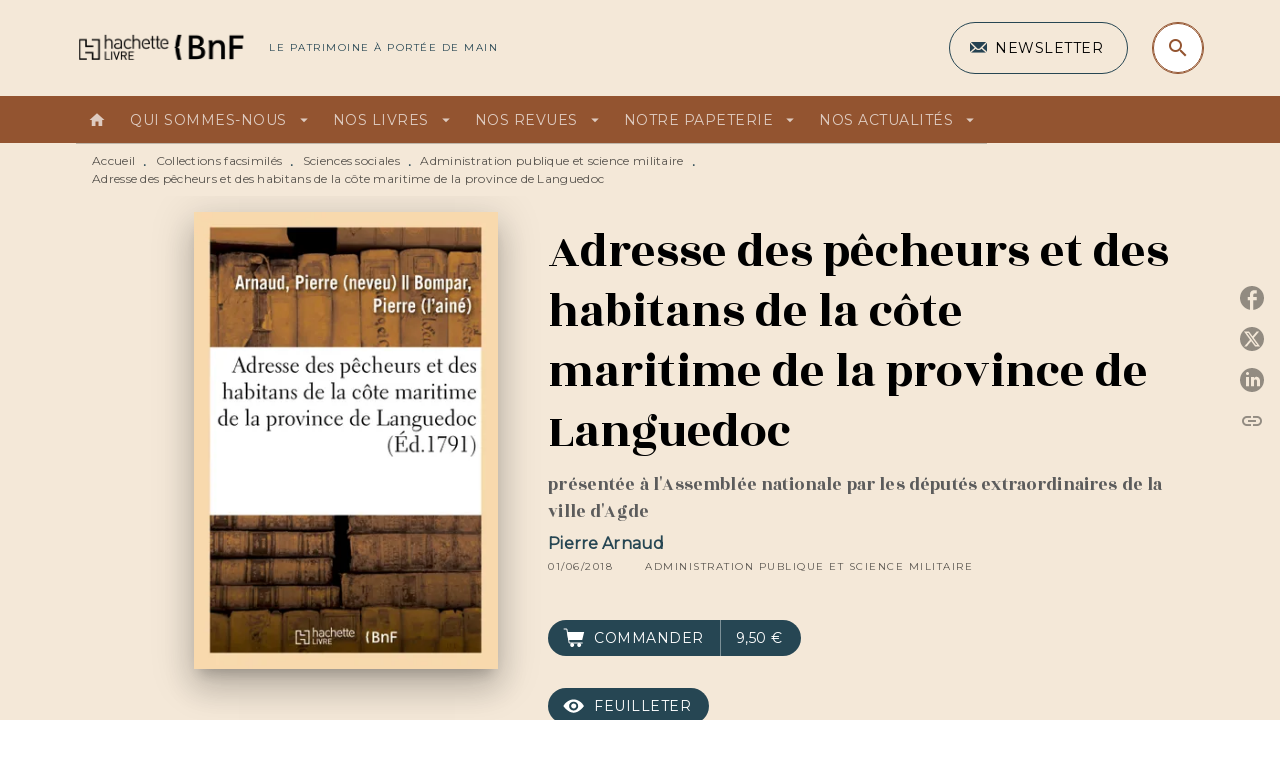

--- FILE ---
content_type: text/html
request_url: https://www.hachettebnf.fr/livre/adresse-des-pecheurs-et-des-habitans-de-la-cote-maritime-de-la-province-de-languedoc/
body_size: 60850
content:
<!DOCTYPE html><html lang="fr"><head><meta charSet="utf-8"/><meta name="viewport" content="width=device-width"/><meta name="next-head-count" content="2"/><link data-react-helmet="true" rel="canonical" href="https://www.hachettebnf.fr/livre/adresse-des-pecheurs-et-des-habitans-de-la-cote-maritime-de-la-province-de-languedoc/"/><link data-react-helmet="true" rel="preconnect" href="https://fonts.gstatic.com"/><link data-react-helmet="true" as="favicon" rel="shortcut icon" href="https://media.hachette.fr/13/2022-07/hachette_livre_h-gris.png"/><meta data-react-helmet="true" name="title" content="Adresse des pêcheurs et des habitans de la côte maritime de la province de Languedoc (Grand format - Broché 2018), de Pierre Arnaud | Hachette BNF"/><meta data-react-helmet="true" name="description" content="Adresse des pêcheurs et des habitans de la côte maritime de la ci-devant province de Languedoc , présentée à l&#x27;Assemblée nationale par les députés ext"/><meta data-react-helmet="true" name="tdm-reservation" content="1"/><meta data-react-helmet="true" property="og:type" content="website"/><meta data-react-helmet="true" property="og:url" content="https://www.hachettebnf.fr/livre/adresse-des-pecheurs-et-des-habitans-de-la-cote-maritime-de-la-province-de-languedoc/"/><meta data-react-helmet="true" property="og:title" content="Adresse des pêcheurs et des habitans de la côte maritime de la province de Languedoc (Grand format - Broché 2018), de Pierre Arnaud | Hachette BNF"/><meta data-react-helmet="true" property="og:description" content="Adresse des pêcheurs et des habitans de la côte maritime de la ci-devant province de Languedoc , présentée à l&#x27;Assemblée nationale par les députés ext"/><meta data-react-helmet="true" property="og:image" content="https://media.hachette.fr/fit-in/500x500/imgArticle/HACHETTELIVREBNF/2018/9782019314736-001-X.jpeg?source=web"/><meta data-react-helmet="true" property="twitter:card" content="summary_large_image"/><meta data-react-helmet="true" property="twitter:url" content="https://www.hachettebnf.fr/livre/adresse-des-pecheurs-et-des-habitans-de-la-cote-maritime-de-la-province-de-languedoc/"/><meta data-react-helmet="true" property="twitter:title" content="Adresse des pêcheurs et des habitans de la côte maritime de la province de Languedoc (Grand format - Broché 2018), de Pierre Arnaud | Hachette BNF"/><meta data-react-helmet="true" property="twitter:description" content="Adresse des pêcheurs et des habitans de la côte maritime de la ci-devant province de Languedoc , présentée à l&#x27;Assemblée nationale par les députés ext"/><meta data-react-helmet="true" property="twitter:image" content="https://media.hachette.fr/fit-in/500x500/imgArticle/HACHETTELIVREBNF/2018/9782019314736-001-X.jpeg?source=web"/><script data-react-helmet="true" type="application/ld+json">{"@context":"https://schema.org","@type":"Book","name":"Adresse des pêcheurs et des habitans de la côte maritime de la province de Languedoc","author":{"@type":"Person","name":"Pierre Arnaud"},"image":"https://media.hachette.fr/fit-in/64x102/imgArticle/HACHETTELIVREBNF/2018/9782019314736-001-X.jpeg?source=web","numberOfPages":20,"datePublished":"2018-06-01","offers":{"@type":"Offer","price":"9,50","pricecurrency":"EUR","url":"https://www.hachettebnf.fr/livre/adresse-des-pecheurs-et-des-habitans-de-la-cote-maritime-de-la-province-de-languedoc","itemCondition":"https://schema.org/NewCondition","availability":"https://schema.org/InStock"}}</script><title data-react-helmet="true">Adresse des pêcheurs et des habitans de la côte maritime de la province de Languedoc (Grand format - Broché 2018), de Pierre Arnaud | Hachette BNF</title><link rel="preload" href="/_next/static/css/30bb7ba8624ffc69.css" as="style"/><link rel="stylesheet" href="/_next/static/css/30bb7ba8624ffc69.css" data-n-g=""/><noscript data-n-css=""></noscript><script defer="" nomodule="" src="/_next/static/chunks/polyfills-c67a75d1b6f99dc8.js"></script><script src="/_next/static/chunks/webpack-70a5c81a7e9499b2.js" defer=""></script><script src="/_next/static/chunks/framework-91f7956f9c79db49.js" defer=""></script><script src="/_next/static/chunks/main-5f95ec88460df6da.js" defer=""></script><script src="/_next/static/chunks/pages/_app-972d75100715ce87.js" defer=""></script><script src="/_next/static/chunks/5047-bbda3de55e25c97e.js" defer=""></script><script src="/_next/static/chunks/pages/%5B...id%5D-0c2c802db1ac62ed.js" defer=""></script><script src="/_next/static/build-prod-13-28602/_buildManifest.js" defer=""></script><script src="/_next/static/build-prod-13-28602/_ssgManifest.js" defer=""></script><style id="jss-server-side">.MuiSvgIcon-root {
  fill: currentColor;
  width: 1em;
  height: 1em;
  display: inline-block;
  font-size: 1.7142857142857142rem;
  transition: fill 200ms cubic-bezier(0.4, 0, 0.2, 1) 0ms;
  flex-shrink: 0;
  user-select: none;
}
.MuiSvgIcon-colorPrimary {
  color: #264653;
}
.MuiSvgIcon-colorSecondary {
  color: #935430;
}
.MuiSvgIcon-colorAction {
  color: rgba(0, 0, 0, 0.54);
}
.MuiSvgIcon-colorError {
  color: #D94D46;
}
.MuiSvgIcon-colorDisabled {
  color: rgba(0, 0, 0, 0.4);
}
.MuiSvgIcon-fontSizeInherit {
  font-size: inherit;
}
.MuiSvgIcon-fontSizeSmall {
  font-size: 1.4285714285714284rem;
}
.MuiSvgIcon-fontSizeLarge {
  font-size: 2.5rem;
}
.MuiButtonBase-root {
  color: inherit;
  border: 0;
  cursor: pointer;
  margin: 0;
  display: inline-flex;
  outline: 0;
  padding: 0;
  position: relative;
  align-items: center;
  user-select: none;
  border-radius: 0;
  vertical-align: middle;
  -moz-appearance: none;
  justify-content: center;
  text-decoration: none;
  background-color: transparent;
  -webkit-appearance: none;
  -webkit-tap-highlight-color: transparent;
}
.MuiButtonBase-root::-moz-focus-inner {
  border-style: none;
}
.MuiButtonBase-root.Mui-disabled {
  cursor: default;
  pointer-events: none;
}
@media print {
  .MuiButtonBase-root {
    color-adjust: exact;
  }
}
  .MuiIconButton-root {
    flex: 0 0 auto;
    color: rgba(0, 0, 0, 0.54);
    padding: 12px;
    overflow: visible;
    font-size: 1.7142857142857142rem;
    text-align: center;
    transition: background-color 150ms cubic-bezier(0.4, 0, 0.2, 1) 0ms;
    border-radius: 50%;
  }
  .MuiIconButton-root:hover {
    background-color: rgba(0, 0, 0, 0);
  }
  .MuiIconButton-root.Mui-disabled {
    color: rgba(0, 0, 0, 0.4);
    background-color: transparent;
  }
@media (hover: none) {
  .MuiIconButton-root:hover {
    background-color: transparent;
  }
}
  .MuiIconButton-edgeStart {
    margin-left: -12px;
  }
  .MuiIconButton-sizeSmall.MuiIconButton-edgeStart {
    margin-left: -3px;
  }
  .MuiIconButton-edgeEnd {
    margin-right: -12px;
  }
  .MuiIconButton-sizeSmall.MuiIconButton-edgeEnd {
    margin-right: -3px;
  }
  .MuiIconButton-colorInherit {
    color: inherit;
  }
  .MuiIconButton-colorPrimary {
    color: #264653;
  }
  .MuiIconButton-colorPrimary:hover {
    background-color: rgba(38, 70, 83, 0);
  }
@media (hover: none) {
  .MuiIconButton-colorPrimary:hover {
    background-color: transparent;
  }
}
  .MuiIconButton-colorSecondary {
    color: #935430;
  }
  .MuiIconButton-colorSecondary:hover {
    background-color: rgba(147, 84, 48, 0);
  }
@media (hover: none) {
  .MuiIconButton-colorSecondary:hover {
    background-color: transparent;
  }
}
  .MuiIconButton-sizeSmall {
    padding: 3px;
    font-size: 1.2857142857142856rem;
  }
  .MuiIconButton-label {
    width: 100%;
    display: flex;
    align-items: inherit;
    justify-content: inherit;
  }
  .MuiTypography-root {
    margin: 0;
  }
  .MuiTypography-body2 {
    font-size: 1rem;
    font-family: 'Montserrat', sans-serif;
    font-weight: 400;
    line-height: 1.25;
    letter-spacing: 0.27px;
  }
  .MuiTypography-body1 {
    font-size: 1.0625rem;
    font-family: 'Montserrat', sans-serif;
    font-weight: 400;
    line-height: 1.55;
    letter-spacing: 0.53px;
  }
@media (min-width:600px) {
  .MuiTypography-body1 {
    font-size: 1.129rem;
  }
}
@media (min-width:960px) {
  .MuiTypography-body1 {
    font-size: 1.129rem;
  }
}
@media (min-width:1176px) {
  .MuiTypography-body1 {
    font-size: 1.129rem;
  }
}
  .MuiTypography-caption {
    color: rgba(0,0,0,0.64);
    font-size: 12px;
    font-family: 'Montserrat', sans-serif;
    font-weight: 400;
    line-height: 1.33;
    letter-spacing: 0.3px;
  }
  .MuiTypography-button {
    font-size: 14px;
    font-family: 'Montserrat', sans-serif;
    font-weight: 700;
    line-height: 1.143;
    letter-spacing: 0.5px;
    text-transform: uppercase;
  }
  .MuiTypography-h1 {
    font-size: 3rem;
    font-family: 'Rozha One', serif;
    font-weight: 400;
    line-height: 1.2;
    letter-spacing: -0.91px;
  }
@media (min-width:600px) {
  .MuiTypography-h1 {
    font-size: 3.9583rem;
  }
}
@media (min-width:960px) {
  .MuiTypography-h1 {
    font-size: 4.5833rem;
  }
}
@media (min-width:1176px) {
  .MuiTypography-h1 {
    font-size: 5rem;
  }
}
  .MuiTypography-h2 {
    font-size: 2.25rem;
    font-family: 'Rozha One', serif;
    font-weight: 400;
    line-height: 1.07;
    letter-spacing: -0.68px;
  }
@media (min-width:600px) {
  .MuiTypography-h2 {
    font-size: 2.8037rem;
  }
}
@media (min-width:960px) {
  .MuiTypography-h2 {
    font-size: 3.271rem;
  }
}
@media (min-width:1176px) {
  .MuiTypography-h2 {
    font-size: 3.5047rem;
  }
}
  .MuiTypography-h3 {
    font-size: 2rem;
    font-family: 'Rozha One', serif;
    font-weight: 400;
    line-height: 1.25;
    letter-spacing: 0;
  }
@media (min-width:600px) {
  .MuiTypography-h3 {
    font-size: 2.6rem;
  }
}
@media (min-width:960px) {
  .MuiTypography-h3 {
    font-size: 2.8rem;
  }
}
@media (min-width:1176px) {
  .MuiTypography-h3 {
    font-size: 3rem;
  }
}
  .MuiTypography-h4 {
    font-size: 1.5rem;
    font-family: 'Rozha One', serif;
    font-weight: 400;
    line-height: 1.25;
    letter-spacing: 0.17px;
  }
@media (min-width:600px) {
  .MuiTypography-h4 {
    font-size: 1.8rem;
  }
}
@media (min-width:960px) {
  .MuiTypography-h4 {
    font-size: 2rem;
  }
}
@media (min-width:1176px) {
  .MuiTypography-h4 {
    font-size: 2rem;
  }
}
  .MuiTypography-h5 {
    font-size: 1.25rem;
    font-family: 'Rozha One', serif;
    font-weight: 400;
    line-height: 1.33;
    letter-spacing: 0.16px;
  }
@media (min-width:600px) {
  .MuiTypography-h5 {
    font-size: 1.3158rem;
  }
}
@media (min-width:960px) {
  .MuiTypography-h5 {
    font-size: 1.5038rem;
  }
}
@media (min-width:1176px) {
  .MuiTypography-h5 {
    font-size: 1.5038rem;
  }
}
  .MuiTypography-h6 {
    font-size: 1.125rem;
    font-family: 'Rozha One', serif;
    font-weight: 400;
    line-height: 1.2;
    letter-spacing: 0.24px;
  }
@media (min-width:600px) {
  .MuiTypography-h6 {
    font-size: 1.25rem;
  }
}
@media (min-width:960px) {
  .MuiTypography-h6 {
    font-size: 1.25rem;
  }
}
@media (min-width:1176px) {
  .MuiTypography-h6 {
    font-size: 1.25rem;
  }
}
  .MuiTypography-subtitle1 {
    font-size: 16px;
    font-family: 'Montserrat', sans-serif;
    font-weight: 500;
    line-height: 1.5;
    letter-spacing: 0.15px;
  }
  .MuiTypography-subtitle2 {
    font-size: 1.0625rem;
    font-family: 'Rozha One', serif;
    font-weight: 500;
    line-height: 1.55;
    letter-spacing: 0.16px;
  }
@media (min-width:600px) {
  .MuiTypography-subtitle2 {
    font-size: 1.129rem;
  }
}
@media (min-width:960px) {
  .MuiTypography-subtitle2 {
    font-size: 1.129rem;
  }
}
@media (min-width:1176px) {
  .MuiTypography-subtitle2 {
    font-size: 1.129rem;
  }
}
  .MuiTypography-overline {
    font-size: 10px;
    font-family: 'Montserrat', sans-serif;
    font-weight: 300;
    line-height: 1.6;
    letter-spacing: 1.5px;
    text-transform: uppercase;
  }
  .MuiTypography-srOnly {
    width: 1px;
    height: 1px;
    overflow: hidden;
    position: absolute;
  }
  .MuiTypography-alignLeft {
    text-align: left;
  }
  .MuiTypography-alignCenter {
    text-align: center;
  }
  .MuiTypography-alignRight {
    text-align: right;
  }
  .MuiTypography-alignJustify {
    text-align: justify;
  }
  .MuiTypography-noWrap {
    overflow: hidden;
    white-space: nowrap;
    text-overflow: ellipsis;
  }
  .MuiTypography-gutterBottom {
    margin-bottom: 0.35em;
  }
  .MuiTypography-paragraph {
    margin-bottom: 16px;
  }
  .MuiTypography-colorInherit {
    color: inherit;
  }
  .MuiTypography-colorPrimary {
    color: #264653;
  }
  .MuiTypography-colorSecondary {
    color: #935430;
  }
  .MuiTypography-colorTextPrimary {
    color: #000000;
  }
  .MuiTypography-colorTextSecondary {
    color: #5C5C5C;
  }
  .MuiTypography-colorError {
    color: #D94D46;
  }
  .MuiTypography-displayInline {
    display: inline;
  }
  .MuiTypography-displayBlock {
    display: block;
  }
  .MuiBreadcrumbs-root {
    color: #000000;
    font-size: 12px;
  }
  .MuiBreadcrumbs-ol {
    margin: 0;
    display: flex;
    padding: 0;
    flex-wrap: wrap;
    list-style: none;
    align-items: center;
  }
  .MuiBreadcrumbs-separator {
    color: #264653;
    display: flex;
    transform: translateY(3px);
    margin-left: 8px;
    user-select: none;
    margin-right: 8px;
    vertical-align: middle;
  }
  .MuiButton-root {
    color: #000000;
    padding: 6px 16px;
    font-size: 14px;
    min-width: 64px;
    box-sizing: border-box;
    min-height: 36px;
    transition: background-color 250ms cubic-bezier(0.4, 0, 0.2, 1) 0ms,box-shadow 250ms cubic-bezier(0.4, 0, 0.2, 1) 0ms,border 250ms cubic-bezier(0.4, 0, 0.2, 1) 0ms;
    font-family: 'Montserrat', sans-serif;
    font-weight: 500;
    line-height: 1.143;
    padding-left: 18px;
    border-radius: 4px;
    padding-right: 18px;
    letter-spacing: 0.5px;
    text-transform: uppercase;
  }
  .MuiButton-root:hover {
    text-decoration: none;
    background-color: rgba(0, 0, 0, 0);
  }
  .MuiButton-root.Mui-disabled {
    color: rgba(0, 0, 0, 0.4);
  }
@media (hover: none) {
  .MuiButton-root:hover {
    background-color: transparent;
  }
}
  .MuiButton-root:hover.Mui-disabled {
    background-color: transparent;
  }
  .MuiButton-label {
    width: 100%;
    display: inherit;
    align-items: inherit;
    justify-content: inherit;
  }
  .MuiButton-text {
    color: rgba(0, 0, 0, 1);
    opacity: 1;
    padding: 6px 8px;
  }
  .MuiButton-text:hover {
    opacity: 1;
  }
  .MuiButton-textPrimary {
    color: #264653;
  }
  .MuiButton-textPrimary:hover {
    background-color: rgba(38, 70, 83, 0);
  }
@media (hover: none) {
  .MuiButton-textPrimary:hover {
    background-color: transparent;
  }
}
  .MuiButton-textSecondary {
    color: #935430;
  }
  .MuiButton-textSecondary:hover {
    background-color: rgba(147, 84, 48, 0);
  }
@media (hover: none) {
  .MuiButton-textSecondary:hover {
    background-color: transparent;
  }
}
  .MuiButton-outlined {
    border: 1px solid rgba(0, 0, 0, 0.23);
    padding: 5px 15px;
    box-shadow: none;
    border-radius: 50px;
    background-color: transparent;
  }
  .MuiButton-outlined.Mui-disabled {
    border: 1px solid rgba(0, 0, 0, 0.2);
  }
  .MuiButton-outlinedPrimary {
    color: #fff;
    border: 1px solid rgba(38, 70, 83, 0.5);
    border-color: #fff;
  }
  .MuiButton-outlinedPrimary:hover {
    color: #fff;
    border: 1px solid #264653;
    box-shadow: 0px 2px 4px -1px rgba(0,0,0,0.2),0px 4px 5px 0px rgba(0,0,0,0.14),0px 1px 10px 0px rgba(0,0,0,0.12);
    border-color: #fff;
    background-color: #264653;
  }
  .MuiButton-outlinedPrimary:focus {
    color: #fff;
    box-shadow: 0px 2px 4px -1px rgba(0,0,0,0.2),0px 4px 5px 0px rgba(0,0,0,0.14),0px 1px 10px 0px rgba(0,0,0,0.12);
    border-color: #264653;
    background-color: #264653;
  }
  .MuiButton-outlinedPrimary.Mui-disabled {
    opacity: 0.5;
  }
@media (hover: none) {
  .MuiButton-outlinedPrimary:hover {
    background-color: transparent;
  }
}
  .MuiButton-outlinedSecondary {
    color: #935430;
    border: 1px solid rgba(147, 84, 48, 0.5);
    border-color: #935430;
  }
  .MuiButton-outlinedSecondary:hover {
    color: #935430;
    border: 1px solid #935430;
    box-shadow: 0px 2px 4px -1px rgba(0,0,0,0.2),0px 4px 5px 0px rgba(0,0,0,0.14),0px 1px 10px 0px rgba(0,0,0,0.12);
    border-color: #935430;
    background-color: transparent;
  }
  .MuiButton-outlinedSecondary.Mui-disabled {
    color: rgba(255, 255, 255, 0.40);
    border: 1px solid rgba(0, 0, 0, 0.4);
    background-color: #935430;
  }
  .MuiButton-outlinedSecondary:focus {
    0: b;
    1: u;
    2: t;
    3: t;
    4: o;
    5: n;
    6: s;
    7: .;
    8: o;
    9: u;
    10: t;
    11: l;
    12: i;
    13: n;
    14: e;
    15: d;
    16: S;
    17: e;
    18: c;
    19: o;
    20: n;
    21: d;
    22: a;
    23: r;
    24: y;
    25: .;
    26: h;
    27: o;
    28: v;
    29: e;
    30: r;
  }
  .MuiButton-outlinedSecondary .MuiTouchRipple-child {
    background-color: #f5f5f5;
  }
  .MuiButton-outlinedSecondary  {
    -mui-touch-ripple-child: [object Object];
  }
@media (hover: none) {
  .MuiButton-outlinedSecondary:hover {
    background-color: transparent;
  }
}
  .MuiButton-contained {
    color: rgba(0, 0, 0, 0.87);
    box-shadow: none;
    border-radius: 50px;
    background-color: #e0e0e0;
  }
  .MuiButton-contained:hover {
    box-shadow: 0px 2px 4px -1px rgba(0,0,0,0.2),0px 4px 5px 0px rgba(0,0,0,0.14),0px 1px 10px 0px rgba(0,0,0,0.12);
    background-color: #AAAAAA;
  }
  .MuiButton-contained.Mui-focusVisible {
    box-shadow: 0px 3px 5px -1px rgba(0,0,0,0.2),0px 6px 10px 0px rgba(0,0,0,0.14),0px 1px 18px 0px rgba(0,0,0,0.12);
  }
  .MuiButton-contained:active {
    box-shadow: 0px 5px 5px -3px rgba(0,0,0,0.2),0px 8px 10px 1px rgba(0,0,0,0.14),0px 3px 14px 2px rgba(0,0,0,0.12);
  }
  .MuiButton-contained.Mui-disabled {
    color: rgba(0, 0, 0, 0.4);
    box-shadow: none;
    background-color: rgba(0, 0, 0, 0.4);
  }
@media (hover: none) {
  .MuiButton-contained:hover {
    box-shadow: 0px 3px 1px -2px rgba(0,0,0,0.2),0px 2px 2px 0px rgba(0,0,0,0.14),0px 1px 5px 0px rgba(0,0,0,0.12);
    background-color: #e0e0e0;
  }
}
  .MuiButton-contained:hover.Mui-disabled {
    background-color: rgba(0, 0, 0, 0.2);
  }
  .MuiButton-containedPrimary {
    color: #fff;
    box-shadow: none;
    background-color: #935430;
  }
  .MuiButton-containedPrimary:hover {
    color: #fff;
    background: linear-gradient(#935430, #66361A);;
    box-shadow: none;
    background-color: #935430;
  }
  .MuiButton-containedPrimary .MuiTouchRipple-child {
    background-color: #935430;
  }
  .MuiButton-containedPrimary.Mui-disabled {
    color: rgba(0, 0, 0, 0.40);
    background-color: #CBA688;
  }
  .MuiButton-containedPrimary:focus {
    background-color: #CBA688;
  }
  .MuiButton-containedPrimary  {
    -mui-touch-ripple-child: [object Object];
  }
@media (hover: none) {
  .MuiButton-containedPrimary:hover {
    background-color: #264653;
  }
}
  .MuiButton-containedSecondary {
    color: #fff;
    box-shadow: none;
    background-color: #264653;
  }
  .MuiButton-containedSecondary:hover {
    color: #fff;
    background: linear-gradient(#32576C, #32576C);;
    box-shadow: none;
    background-color: #32576C;
  }
  .MuiButton-containedSecondary .MuiTouchRipple-child {
    background-color: #264653;
  }
  .MuiButton-containedSecondary.Mui-disabled {
    color: rgba(0, 0, 0, 0.40);
    background-color: #32576C;
  }
  .MuiButton-containedSecondary:focus {
    background-color: #32576C;
  }
  .MuiButton-containedSecondary  {
    -mui-touch-ripple-child: [object Object];
  }
@media (hover: none) {
  .MuiButton-containedSecondary:hover {
    background-color: #935430;
  }
}
  .MuiButton-disableElevation {
    box-shadow: none;
  }
  .MuiButton-disableElevation:hover {
    box-shadow: none;
  }
  .MuiButton-disableElevation.Mui-focusVisible {
    box-shadow: none;
  }
  .MuiButton-disableElevation:active {
    box-shadow: none;
  }
  .MuiButton-disableElevation.Mui-disabled {
    box-shadow: none;
  }
  .MuiButton-colorInherit {
    color: inherit;
    border-color: currentColor;
  }
  .MuiButton-textSizeSmall {
    padding: 4px 5px;
    font-size: 0.9285714285714285rem;
  }
  .MuiButton-textSizeLarge {
    padding: 8px 11px;
    font-size: 1.0714285714285714rem;
  }
  .MuiButton-outlinedSizeSmall {
    padding: 3px 9px;
    font-size: 0.9285714285714285rem;
  }
  .MuiButton-outlinedSizeLarge {
    padding: 7px 21px;
    font-size: 1.0714285714285714rem;
  }
  .MuiButton-containedSizeSmall {
    padding: 4px 10px;
    font-size: 0.9285714285714285rem;
  }
  .MuiButton-containedSizeLarge {
    padding: 8px 22px;
    font-size: 1.0714285714285714rem;
  }
  .MuiButton-fullWidth {
    width: 100%;
  }
  .MuiButton-startIcon {
    display: inherit;
    margin-left: -4px;
    margin-right: 8px;
  }
  .MuiButton-startIcon.MuiButton-iconSizeSmall {
    margin-left: -2px;
  }
  .MuiButton-endIcon {
    display: inherit;
    margin-left: 8px;
    margin-right: -4px;
  }
  .MuiButton-endIcon.MuiButton-iconSizeSmall {
    margin-right: -2px;
  }
  .MuiButton-iconSizeSmall > *:first-child {
    font-size: 18px;
  }
  .MuiButton-iconSizeMedium > *:first-child {
    font-size: 20px;
  }
  .MuiButton-iconSizeLarge > *:first-child {
    font-size: 22px;
  }
  .MuiChip-root {
    color: rgba(0, 0, 0, .64);
    border: none;
    cursor: default;
    height: 24px;
    display: inline-flex;
    outline: 0;
    padding: 0;
    font-size: 14px;
    box-sizing: border-box;
    transition: background-color 300ms cubic-bezier(0.4, 0, 0.2, 1) 0ms,box-shadow 300ms cubic-bezier(0.4, 0, 0.2, 1) 0ms;
    align-items: center;
    font-family: "Mukta", "Helvetica", "Arial", sans-serif;
    font-weight: 600;
    white-space: nowrap;
    border-radius: 4px;
    letter-spacing: 0.094rem;
    text-transform: uppercase;
    vertical-align: middle;
    justify-content: center;
    text-decoration: none;
    background-color: transparent;
  }
  .MuiChip-root.Mui-disabled {
    opacity: 0.5;
    pointer-events: none;
  }
  .MuiChip-root .MuiChip-avatar {
    color: #616161;
    width: 24px;
    height: 24px;
    font-size: 0.8571428571428571rem;
    margin-left: 5px;
    margin-right: -6px;
  }
  .MuiChip-root .MuiChip-avatarColorPrimary {
    color: #fff;
    background-color: #23303D;
  }
  .MuiChip-root .MuiChip-avatarColorSecondary {
    color: #fff;
    background-color: #66361A;
  }
  .MuiChip-root .MuiChip-avatarSmall {
    width: 18px;
    height: 18px;
    font-size: 0.7142857142857142rem;
    margin-left: 4px;
    margin-right: -4px;
  }
  .MuiChip-sizeSmall {
    height: 18px;
    font-size: 0.625rem;
  }
  .MuiChip-colorPrimary {
    color: #fff;
    background-color: #264653;
  }
  .MuiChip-colorSecondary {
    color: #fff;
    background-color: #935430;
  }
  .MuiChip-clickable {
    cursor: pointer;
    user-select: none;
    -webkit-tap-highlight-color: transparent;
  }
  .MuiChip-clickable:hover, .MuiChip-clickable:focus {
    color: #264653;
    background-color: inherit;
  }
  .MuiChip-clickable:active {
    box-shadow: 0px 2px 1px -1px rgba(0,0,0,0.2),0px 1px 1px 0px rgba(0,0,0,0.14),0px 1px 3px 0px rgba(0,0,0,0.12);
  }
  .MuiChip-clickableColorPrimary:hover, .MuiChip-clickableColorPrimary:focus {
    background-color: rgb(55, 84, 96);
  }
  .MuiChip-clickableColorSecondary:hover, .MuiChip-clickableColorSecondary:focus {
    background-color: rgb(155, 97, 64);
  }
  .MuiChip-deletable:focus {
    background-color: rgb(206, 206, 206);
  }
  .MuiChip-deletableColorPrimary:focus {
    background-color: rgb(81, 107, 117);
  }
  .MuiChip-deletableColorSecondary:focus {
    background-color: rgb(168, 118, 89);
  }
  .MuiChip-outlined {
    border: 1px solid rgba(0, 0, 0, 0.23);
    background-color: transparent;
  }
  .MuiChip-clickable.MuiChip-outlined:hover, .MuiChip-clickable.MuiChip-outlined:focus, .MuiChip-deletable.MuiChip-outlined:focus {
    background-color: rgba(0, 0, 0, 0);
  }
  .MuiChip-outlined .MuiChip-avatar {
    margin-left: 4px;
  }
  .MuiChip-outlined .MuiChip-avatarSmall {
    margin-left: 2px;
  }
  .MuiChip-outlined .MuiChip-icon {
    margin-left: 4px;
  }
  .MuiChip-outlined .MuiChip-iconSmall {
    margin-left: 2px;
  }
  .MuiChip-outlined .MuiChip-deleteIcon {
    margin-right: 5px;
  }
  .MuiChip-outlined .MuiChip-deleteIconSmall {
    margin-right: 3px;
  }
  .MuiChip-outlinedPrimary {
    color: #264653;
    border: 1px solid #264653;
  }
  .MuiChip-clickable.MuiChip-outlinedPrimary:hover, .MuiChip-clickable.MuiChip-outlinedPrimary:focus, .MuiChip-deletable.MuiChip-outlinedPrimary:focus {
    background-color: rgba(38, 70, 83, 0);
  }
  .MuiChip-outlinedSecondary {
    color: #935430;
    border: 1px solid #935430;
  }
  .MuiChip-clickable.MuiChip-outlinedSecondary:hover, .MuiChip-clickable.MuiChip-outlinedSecondary:focus, .MuiChip-deletable.MuiChip-outlinedSecondary:focus {
    background-color: rgba(147, 84, 48, 0);
  }
  .MuiChip-icon {
    color: #616161;
    margin-left: 5px;
    margin-right: -6px;
  }
  .MuiChip-iconSmall {
    width: 18px;
    height: 18px;
    margin-left: 4px;
    margin-right: -4px;
  }
  .MuiChip-iconColorPrimary {
    color: inherit;
  }
  .MuiChip-iconColorSecondary {
    color: inherit;
  }
  .MuiChip-label {
    overflow: hidden;
    white-space: nowrap;
    padding-left: 6px;
    padding-right: 6px;
    text-overflow: ellipsis;
  }
  .MuiChip-labelSmall {
    padding-left: 8px;
    padding-right: 8px;
  }
  .MuiChip-deleteIcon {
    color: rgba(0, 0, 0, 0.26);
    width: 22px;
    cursor: pointer;
    height: 22px;
    margin: 0 5px 0 -6px;
    -webkit-tap-highlight-color: transparent;
  }
  .MuiChip-deleteIcon:hover {
    color: rgba(0, 0, 0, 0.4);
  }
  .MuiChip-deleteIconSmall {
    width: 16px;
    height: 16px;
    margin-left: -4px;
    margin-right: 4px;
  }
  .MuiChip-deleteIconColorPrimary {
    color: rgba(255, 255, 255, 0.7);
  }
  .MuiChip-deleteIconColorPrimary:hover, .MuiChip-deleteIconColorPrimary:active {
    color: #fff;
  }
  .MuiChip-deleteIconColorSecondary {
    color: rgba(255, 255, 255, 0.7);
  }
  .MuiChip-deleteIconColorSecondary:hover, .MuiChip-deleteIconColorSecondary:active {
    color: #fff;
  }
  .MuiChip-deleteIconOutlinedColorPrimary {
    color: rgba(38, 70, 83, 0.7);
  }
  .MuiChip-deleteIconOutlinedColorPrimary:hover, .MuiChip-deleteIconOutlinedColorPrimary:active {
    color: #264653;
  }
  .MuiChip-deleteIconOutlinedColorSecondary {
    color: rgba(147, 84, 48, 0.7);
  }
  .MuiChip-deleteIconOutlinedColorSecondary:hover, .MuiChip-deleteIconOutlinedColorSecondary:active {
    color: #935430;
  }
  .MuiContainer-root {
    width: 100%;
    display: block;
    box-sizing: border-box;
    margin-left: auto;
    margin-right: auto;
    padding-left: 16px;
    padding-right: 16px;
  }
@media (min-width:600px) {
  .MuiContainer-root {
    padding-left: 24px;
    padding-right: 24px;
  }
}
  .MuiContainer-disableGutters {
    padding-left: 0;
    padding-right: 0;
  }
@media (min-width:600px) {
  .MuiContainer-fixed {
    max-width: 600px;
  }
}
@media (min-width:936px) {
  .MuiContainer-fixed {
    max-width: 936px;
  }
}
@media (min-width:960px) {
  .MuiContainer-fixed {
    max-width: 960px;
  }
}
@media (min-width:1176px) {
  .MuiContainer-fixed {
    max-width: 1176px;
  }
}
@media (min-width:1512px) {
  .MuiContainer-fixed {
    max-width: 1512px;
  }
}
@media (min-width:0px) {
  .MuiContainer-maxWidthXs {
    max-width: 444px;
  }
}
@media (min-width:600px) {
  .MuiContainer-maxWidthSm {
    max-width: 600px;
  }
}
@media (min-width:960px) {
  .MuiContainer-maxWidthMd {
    max-width: 960px;
  }
}
@media (min-width:1176px) {
  .MuiContainer-maxWidthLg {
    max-width: 1176px;
  }
}
@media (min-width:1512px) {
  .MuiContainer-maxWidthXl {
    max-width: 1512px;
  }
}
  html {
    box-sizing: border-box;
    -webkit-font-smoothing: antialiased;
    -moz-osx-font-smoothing: grayscale;
  }
  *, *::before, *::after {
    box-sizing: inherit;
  }
  strong, b {
    font-weight: 800;
  }
  body {
    color: #000000;
    margin: 0;
    font-size: 1rem;
    font-family: 'Montserrat', sans-serif;
    font-weight: 400;
    line-height: 1.25;
    letter-spacing: 0.27px;
    background-color: #fff;
  }
@media print {
  body {
    background-color: #fff;
  }
}
  body::backdrop {
    background-color: #fff;
  }
  .MuiDrawer-docked {
    flex: 0 0 auto;
  }
  .MuiDrawer-paper {
    top: 0;
    flex: 1 0 auto;
    height: 100%;
    display: flex;
    outline: 0;
    z-index: 1200;
    position: fixed;
    overflow-y: auto;
    flex-direction: column;
    -webkit-overflow-scrolling: touch;
  }
  .MuiDrawer-paperAnchorLeft {
    left: 0;
    right: auto;
  }
  .MuiDrawer-paperAnchorRight {
    left: auto;
    right: 0;
  }
  .MuiDrawer-paperAnchorTop {
    top: 0;
    left: 0;
    right: 0;
    bottom: auto;
    height: auto;
    max-height: 100%;
  }
  .MuiDrawer-paperAnchorBottom {
    top: auto;
    left: 0;
    right: 0;
    bottom: 0;
    height: auto;
    max-height: 100%;
  }
  .MuiDrawer-paperAnchorDockedLeft {
    border-right: 1px solid #ABBEB6;
  }
  .MuiDrawer-paperAnchorDockedTop {
    border-bottom: 1px solid #ABBEB6;
  }
  .MuiDrawer-paperAnchorDockedRight {
    border-left: 1px solid #ABBEB6;
  }
  .MuiDrawer-paperAnchorDockedBottom {
    border-top: 1px solid #ABBEB6;
  }
  .MuiGrid-container {
    width: 100%;
    display: flex;
    flex-wrap: wrap;
    box-sizing: border-box;
  }
  .MuiGrid-item {
    margin: 0;
    box-sizing: border-box;
  }
  .MuiGrid-zeroMinWidth {
    min-width: 0;
  }
  .MuiGrid-direction-xs-column {
    flex-direction: column;
  }
  .MuiGrid-direction-xs-column-reverse {
    flex-direction: column-reverse;
  }
  .MuiGrid-direction-xs-row-reverse {
    flex-direction: row-reverse;
  }
  .MuiGrid-wrap-xs-nowrap {
    flex-wrap: nowrap;
  }
  .MuiGrid-wrap-xs-wrap-reverse {
    flex-wrap: wrap-reverse;
  }
  .MuiGrid-align-items-xs-center {
    align-items: center;
  }
  .MuiGrid-align-items-xs-flex-start {
    align-items: flex-start;
  }
  .MuiGrid-align-items-xs-flex-end {
    align-items: flex-end;
  }
  .MuiGrid-align-items-xs-baseline {
    align-items: baseline;
  }
  .MuiGrid-align-content-xs-center {
    align-content: center;
  }
  .MuiGrid-align-content-xs-flex-start {
    align-content: flex-start;
  }
  .MuiGrid-align-content-xs-flex-end {
    align-content: flex-end;
  }
  .MuiGrid-align-content-xs-space-between {
    align-content: space-between;
  }
  .MuiGrid-align-content-xs-space-around {
    align-content: space-around;
  }
  .MuiGrid-justify-content-xs-center {
    justify-content: center;
  }
  .MuiGrid-justify-content-xs-flex-end {
    justify-content: flex-end;
  }
  .MuiGrid-justify-content-xs-space-between {
    justify-content: space-between;
  }
  .MuiGrid-justify-content-xs-space-around {
    justify-content: space-around;
  }
  .MuiGrid-justify-content-xs-space-evenly {
    justify-content: space-evenly;
  }
  .MuiGrid-spacing-xs-1 {
    width: calc(100% + 8px);
    margin: -4px;
  }
  .MuiGrid-spacing-xs-1 > .MuiGrid-item {
    padding: 4px;
  }
  .MuiGrid-spacing-xs-2 {
    width: calc(100% + 16px);
    margin: -8px;
  }
  .MuiGrid-spacing-xs-2 > .MuiGrid-item {
    padding: 8px;
  }
  .MuiGrid-spacing-xs-3 {
    width: calc(100% + 24px);
    margin: -12px;
  }
  .MuiGrid-spacing-xs-3 > .MuiGrid-item {
    padding: 12px;
  }
  .MuiGrid-spacing-xs-4 {
    width: calc(100% + 32px);
    margin: -16px;
  }
  .MuiGrid-spacing-xs-4 > .MuiGrid-item {
    padding: 16px;
  }
  .MuiGrid-spacing-xs-5 {
    width: calc(100% + 40px);
    margin: -20px;
  }
  .MuiGrid-spacing-xs-5 > .MuiGrid-item {
    padding: 20px;
  }
  .MuiGrid-spacing-xs-6 {
    width: calc(100% + 48px);
    margin: -24px;
  }
  .MuiGrid-spacing-xs-6 > .MuiGrid-item {
    padding: 24px;
  }
  .MuiGrid-spacing-xs-7 {
    width: calc(100% + 56px);
    margin: -28px;
  }
  .MuiGrid-spacing-xs-7 > .MuiGrid-item {
    padding: 28px;
  }
  .MuiGrid-spacing-xs-8 {
    width: calc(100% + 64px);
    margin: -32px;
  }
  .MuiGrid-spacing-xs-8 > .MuiGrid-item {
    padding: 32px;
  }
  .MuiGrid-spacing-xs-9 {
    width: calc(100% + 72px);
    margin: -36px;
  }
  .MuiGrid-spacing-xs-9 > .MuiGrid-item {
    padding: 36px;
  }
  .MuiGrid-spacing-xs-10 {
    width: calc(100% + 80px);
    margin: -40px;
  }
  .MuiGrid-spacing-xs-10 > .MuiGrid-item {
    padding: 40px;
  }
  .MuiGrid-grid-xs-auto {
    flex-grow: 0;
    max-width: none;
    flex-basis: auto;
  }
  .MuiGrid-grid-xs-true {
    flex-grow: 1;
    max-width: 100%;
    flex-basis: 0;
  }
  .MuiGrid-grid-xs-1 {
    flex-grow: 0;
    max-width: 8.333333%;
    flex-basis: 8.333333%;
  }
  .MuiGrid-grid-xs-2 {
    flex-grow: 0;
    max-width: 16.666667%;
    flex-basis: 16.666667%;
  }
  .MuiGrid-grid-xs-3 {
    flex-grow: 0;
    max-width: 25%;
    flex-basis: 25%;
  }
  .MuiGrid-grid-xs-4 {
    flex-grow: 0;
    max-width: 33.333333%;
    flex-basis: 33.333333%;
  }
  .MuiGrid-grid-xs-5 {
    flex-grow: 0;
    max-width: 41.666667%;
    flex-basis: 41.666667%;
  }
  .MuiGrid-grid-xs-6 {
    flex-grow: 0;
    max-width: 50%;
    flex-basis: 50%;
  }
  .MuiGrid-grid-xs-7 {
    flex-grow: 0;
    max-width: 58.333333%;
    flex-basis: 58.333333%;
  }
  .MuiGrid-grid-xs-8 {
    flex-grow: 0;
    max-width: 66.666667%;
    flex-basis: 66.666667%;
  }
  .MuiGrid-grid-xs-9 {
    flex-grow: 0;
    max-width: 75%;
    flex-basis: 75%;
  }
  .MuiGrid-grid-xs-10 {
    flex-grow: 0;
    max-width: 83.333333%;
    flex-basis: 83.333333%;
  }
  .MuiGrid-grid-xs-11 {
    flex-grow: 0;
    max-width: 91.666667%;
    flex-basis: 91.666667%;
  }
  .MuiGrid-grid-xs-12 {
    flex-grow: 0;
    max-width: 100%;
    flex-basis: 100%;
  }
@media (min-width:600px) {
  .MuiGrid-grid-sm-auto {
    flex-grow: 0;
    max-width: none;
    flex-basis: auto;
  }
  .MuiGrid-grid-sm-true {
    flex-grow: 1;
    max-width: 100%;
    flex-basis: 0;
  }
  .MuiGrid-grid-sm-1 {
    flex-grow: 0;
    max-width: 8.333333%;
    flex-basis: 8.333333%;
  }
  .MuiGrid-grid-sm-2 {
    flex-grow: 0;
    max-width: 16.666667%;
    flex-basis: 16.666667%;
  }
  .MuiGrid-grid-sm-3 {
    flex-grow: 0;
    max-width: 25%;
    flex-basis: 25%;
  }
  .MuiGrid-grid-sm-4 {
    flex-grow: 0;
    max-width: 33.333333%;
    flex-basis: 33.333333%;
  }
  .MuiGrid-grid-sm-5 {
    flex-grow: 0;
    max-width: 41.666667%;
    flex-basis: 41.666667%;
  }
  .MuiGrid-grid-sm-6 {
    flex-grow: 0;
    max-width: 50%;
    flex-basis: 50%;
  }
  .MuiGrid-grid-sm-7 {
    flex-grow: 0;
    max-width: 58.333333%;
    flex-basis: 58.333333%;
  }
  .MuiGrid-grid-sm-8 {
    flex-grow: 0;
    max-width: 66.666667%;
    flex-basis: 66.666667%;
  }
  .MuiGrid-grid-sm-9 {
    flex-grow: 0;
    max-width: 75%;
    flex-basis: 75%;
  }
  .MuiGrid-grid-sm-10 {
    flex-grow: 0;
    max-width: 83.333333%;
    flex-basis: 83.333333%;
  }
  .MuiGrid-grid-sm-11 {
    flex-grow: 0;
    max-width: 91.666667%;
    flex-basis: 91.666667%;
  }
  .MuiGrid-grid-sm-12 {
    flex-grow: 0;
    max-width: 100%;
    flex-basis: 100%;
  }
}
@media (min-width:936px) {
  .MuiGrid-grid-form-auto {
    flex-grow: 0;
    max-width: none;
    flex-basis: auto;
  }
  .MuiGrid-grid-form-true {
    flex-grow: 1;
    max-width: 100%;
    flex-basis: 0;
  }
  .MuiGrid-grid-form-1 {
    flex-grow: 0;
    max-width: 8.333333%;
    flex-basis: 8.333333%;
  }
  .MuiGrid-grid-form-2 {
    flex-grow: 0;
    max-width: 16.666667%;
    flex-basis: 16.666667%;
  }
  .MuiGrid-grid-form-3 {
    flex-grow: 0;
    max-width: 25%;
    flex-basis: 25%;
  }
  .MuiGrid-grid-form-4 {
    flex-grow: 0;
    max-width: 33.333333%;
    flex-basis: 33.333333%;
  }
  .MuiGrid-grid-form-5 {
    flex-grow: 0;
    max-width: 41.666667%;
    flex-basis: 41.666667%;
  }
  .MuiGrid-grid-form-6 {
    flex-grow: 0;
    max-width: 50%;
    flex-basis: 50%;
  }
  .MuiGrid-grid-form-7 {
    flex-grow: 0;
    max-width: 58.333333%;
    flex-basis: 58.333333%;
  }
  .MuiGrid-grid-form-8 {
    flex-grow: 0;
    max-width: 66.666667%;
    flex-basis: 66.666667%;
  }
  .MuiGrid-grid-form-9 {
    flex-grow: 0;
    max-width: 75%;
    flex-basis: 75%;
  }
  .MuiGrid-grid-form-10 {
    flex-grow: 0;
    max-width: 83.333333%;
    flex-basis: 83.333333%;
  }
  .MuiGrid-grid-form-11 {
    flex-grow: 0;
    max-width: 91.666667%;
    flex-basis: 91.666667%;
  }
  .MuiGrid-grid-form-12 {
    flex-grow: 0;
    max-width: 100%;
    flex-basis: 100%;
  }
}
@media (min-width:960px) {
  .MuiGrid-grid-md-auto {
    flex-grow: 0;
    max-width: none;
    flex-basis: auto;
  }
  .MuiGrid-grid-md-true {
    flex-grow: 1;
    max-width: 100%;
    flex-basis: 0;
  }
  .MuiGrid-grid-md-1 {
    flex-grow: 0;
    max-width: 8.333333%;
    flex-basis: 8.333333%;
  }
  .MuiGrid-grid-md-2 {
    flex-grow: 0;
    max-width: 16.666667%;
    flex-basis: 16.666667%;
  }
  .MuiGrid-grid-md-3 {
    flex-grow: 0;
    max-width: 25%;
    flex-basis: 25%;
  }
  .MuiGrid-grid-md-4 {
    flex-grow: 0;
    max-width: 33.333333%;
    flex-basis: 33.333333%;
  }
  .MuiGrid-grid-md-5 {
    flex-grow: 0;
    max-width: 41.666667%;
    flex-basis: 41.666667%;
  }
  .MuiGrid-grid-md-6 {
    flex-grow: 0;
    max-width: 50%;
    flex-basis: 50%;
  }
  .MuiGrid-grid-md-7 {
    flex-grow: 0;
    max-width: 58.333333%;
    flex-basis: 58.333333%;
  }
  .MuiGrid-grid-md-8 {
    flex-grow: 0;
    max-width: 66.666667%;
    flex-basis: 66.666667%;
  }
  .MuiGrid-grid-md-9 {
    flex-grow: 0;
    max-width: 75%;
    flex-basis: 75%;
  }
  .MuiGrid-grid-md-10 {
    flex-grow: 0;
    max-width: 83.333333%;
    flex-basis: 83.333333%;
  }
  .MuiGrid-grid-md-11 {
    flex-grow: 0;
    max-width: 91.666667%;
    flex-basis: 91.666667%;
  }
  .MuiGrid-grid-md-12 {
    flex-grow: 0;
    max-width: 100%;
    flex-basis: 100%;
  }
}
@media (min-width:1176px) {
  .MuiGrid-grid-lg-auto {
    flex-grow: 0;
    max-width: none;
    flex-basis: auto;
  }
  .MuiGrid-grid-lg-true {
    flex-grow: 1;
    max-width: 100%;
    flex-basis: 0;
  }
  .MuiGrid-grid-lg-1 {
    flex-grow: 0;
    max-width: 8.333333%;
    flex-basis: 8.333333%;
  }
  .MuiGrid-grid-lg-2 {
    flex-grow: 0;
    max-width: 16.666667%;
    flex-basis: 16.666667%;
  }
  .MuiGrid-grid-lg-3 {
    flex-grow: 0;
    max-width: 25%;
    flex-basis: 25%;
  }
  .MuiGrid-grid-lg-4 {
    flex-grow: 0;
    max-width: 33.333333%;
    flex-basis: 33.333333%;
  }
  .MuiGrid-grid-lg-5 {
    flex-grow: 0;
    max-width: 41.666667%;
    flex-basis: 41.666667%;
  }
  .MuiGrid-grid-lg-6 {
    flex-grow: 0;
    max-width: 50%;
    flex-basis: 50%;
  }
  .MuiGrid-grid-lg-7 {
    flex-grow: 0;
    max-width: 58.333333%;
    flex-basis: 58.333333%;
  }
  .MuiGrid-grid-lg-8 {
    flex-grow: 0;
    max-width: 66.666667%;
    flex-basis: 66.666667%;
  }
  .MuiGrid-grid-lg-9 {
    flex-grow: 0;
    max-width: 75%;
    flex-basis: 75%;
  }
  .MuiGrid-grid-lg-10 {
    flex-grow: 0;
    max-width: 83.333333%;
    flex-basis: 83.333333%;
  }
  .MuiGrid-grid-lg-11 {
    flex-grow: 0;
    max-width: 91.666667%;
    flex-basis: 91.666667%;
  }
  .MuiGrid-grid-lg-12 {
    flex-grow: 0;
    max-width: 100%;
    flex-basis: 100%;
  }
}
@media (min-width:1512px) {
  .MuiGrid-grid-xl-auto {
    flex-grow: 0;
    max-width: none;
    flex-basis: auto;
  }
  .MuiGrid-grid-xl-true {
    flex-grow: 1;
    max-width: 100%;
    flex-basis: 0;
  }
  .MuiGrid-grid-xl-1 {
    flex-grow: 0;
    max-width: 8.333333%;
    flex-basis: 8.333333%;
  }
  .MuiGrid-grid-xl-2 {
    flex-grow: 0;
    max-width: 16.666667%;
    flex-basis: 16.666667%;
  }
  .MuiGrid-grid-xl-3 {
    flex-grow: 0;
    max-width: 25%;
    flex-basis: 25%;
  }
  .MuiGrid-grid-xl-4 {
    flex-grow: 0;
    max-width: 33.333333%;
    flex-basis: 33.333333%;
  }
  .MuiGrid-grid-xl-5 {
    flex-grow: 0;
    max-width: 41.666667%;
    flex-basis: 41.666667%;
  }
  .MuiGrid-grid-xl-6 {
    flex-grow: 0;
    max-width: 50%;
    flex-basis: 50%;
  }
  .MuiGrid-grid-xl-7 {
    flex-grow: 0;
    max-width: 58.333333%;
    flex-basis: 58.333333%;
  }
  .MuiGrid-grid-xl-8 {
    flex-grow: 0;
    max-width: 66.666667%;
    flex-basis: 66.666667%;
  }
  .MuiGrid-grid-xl-9 {
    flex-grow: 0;
    max-width: 75%;
    flex-basis: 75%;
  }
  .MuiGrid-grid-xl-10 {
    flex-grow: 0;
    max-width: 83.333333%;
    flex-basis: 83.333333%;
  }
  .MuiGrid-grid-xl-11 {
    flex-grow: 0;
    max-width: 91.666667%;
    flex-basis: 91.666667%;
  }
  .MuiGrid-grid-xl-12 {
    flex-grow: 0;
    max-width: 100%;
    flex-basis: 100%;
  }
}
  .MuiIcon-root {
    width: 1em;
    height: 1em;
    overflow: hidden;
    font-size: 1.7142857142857142rem;
    flex-shrink: 0;
    user-select: none;
  }
  .MuiIcon-colorPrimary {
    color: #264653;
  }
  .MuiIcon-colorSecondary {
    color: #935430;
  }
  .MuiIcon-colorAction {
    color: rgba(0, 0, 0, 0.54);
  }
  .MuiIcon-colorError {
    color: #D94D46;
  }
  .MuiIcon-colorDisabled {
    color: rgba(0, 0, 0, 0.4);
  }
  .MuiIcon-fontSizeInherit {
    font-size: inherit;
  }
  .MuiIcon-fontSizeSmall {
    font-size: 1.4285714285714284rem;
  }
  .MuiIcon-fontSizeLarge {
    font-size: 2.571428571428571rem;
  }
  .MuiList-root {
    margin: 0;
    padding: 0;
    position: relative;
    list-style: none;
  }
  .MuiList-padding {
    padding-top: 8px;
    padding-bottom: 8px;
  }
  .MuiList-subheader {
    padding-top: 0;
  }
  .MuiListItem-root {
    width: 100%;
    display: flex;
    position: relative;
    box-sizing: border-box;
    text-align: left;
    align-items: center;
    padding-top: 8px;
    padding-bottom: 8px;
    justify-content: flex-start;
    text-decoration: none;
  }
  .MuiListItem-root.Mui-focusVisible {
    background-color: #F4E8D8;
  }
  .MuiListItem-root.Mui-selected, .MuiListItem-root.Mui-selected:hover {
    background-color: #F4E8D8;
  }
  .MuiListItem-root.Mui-disabled {
    opacity: 0.5;
  }
  .MuiListItem-container {
    position: relative;
  }
  .MuiListItem-dense {
    padding-top: 4px;
    padding-bottom: 4px;
  }
  .MuiListItem-alignItemsFlexStart {
    align-items: flex-start;
  }
  .MuiListItem-divider {
    border-bottom: 1px solid #ABBEB6;
    background-clip: padding-box;
  }
  .MuiListItem-gutters {
    padding-left: 16px;
    padding-right: 16px;
  }
  .MuiListItem-button {
    transition: background-color 150ms cubic-bezier(0.4, 0, 0.2, 1) 0ms;
  }
  .MuiListItem-button:hover {
    text-decoration: none;
    background-color: #FFF;
  }
@media (hover: none) {
  .MuiListItem-button:hover {
    background-color: transparent;
  }
}
  .MuiListItem-secondaryAction {
    padding-right: 48px;
  }
  .MuiListItemIcon-root {
    color: rgba(0, 0, 0, 0.54);
    display: inline-flex;
    min-width: 56px;
    flex-shrink: 0;
  }
  .MuiListItemIcon-alignItemsFlexStart {
    margin-top: 8px;
  }
  .MuiTab-root {
    padding: 6px 12px;
    overflow: hidden;
    position: relative;
    font-size: 14px;
    max-width: 264px;
    min-width: 0;
    box-sizing: border-box;
    min-height: 48px;
    text-align: center;
    flex-shrink: 0;
    font-family: 'Montserrat', sans-serif;
    font-weight: 700;
    line-height: 1.143;
    padding-top: 0;
    white-space: normal;
    letter-spacing: 0.5px;
    padding-bottom: 0;
    text-transform: uppercase;
  }
@media (min-width:600px) {
  .MuiTab-root {
    min-width: 160px;
  }
}
  .MuiTab-root:before {
    width: 100%;
    bottom: 0;
    height: 1px;
    content: "";
    display: block;
    position: absolute;
    background-color: rgba(0, 0, 0, 0.3);
  }
@media (min-width:0px) {
  .MuiTab-root {
    min-width: 0;
  }
}
  .MuiTab-labelIcon {
    min-height: 72px;
    padding-top: 9px;
  }
  .MuiTab-labelIcon .MuiTab-wrapper > *:first-child {
    margin-bottom: 6px;
  }
  .MuiTab-textColorInherit {
    color: inherit;
    opacity: 0.7;
  }
  .MuiTab-textColorInherit.Mui-selected {
    opacity: 1;
  }
  .MuiTab-textColorInherit.Mui-disabled {
    opacity: 0.5;
  }
  .MuiTab-textColorPrimary {
    color: #5C5C5C;
  }
  .MuiTab-textColorPrimary.Mui-selected {
    color: #264653;
  }
  .MuiTab-textColorPrimary.Mui-disabled {
    color: rgba(0, 0, 0, 0.38);
  }
  .MuiTab-textColorSecondary {
    color: #5C5C5C;
  }
  .MuiTab-textColorSecondary.Mui-selected {
    color: #935430;
  }
  .MuiTab-textColorSecondary.Mui-disabled {
    color: rgba(0, 0, 0, 0.38);
  }
  .MuiTab-fullWidth {
    flex-grow: 1;
    max-width: none;
    flex-basis: 0;
    flex-shrink: 1;
  }
  .MuiTab-wrapped {
    font-size: 0.8571428571428571rem;
    line-height: 1.5;
  }
  .MuiTab-wrapper {
    width: 100%;
    display: inline-flex;
    align-items: center;
    flex-direction: column;
    justify-content: center;
  }
  .jss1 {
    width: 100%;
    bottom: 0;
    height: 2px;
    position: absolute;
    transition: all 300ms cubic-bezier(0.4, 0, 0.2, 1) 0ms;
  }
  .jss2 {
    background-color: #264653;
  }
  .jss3 {
    background-color: #935430;
  }
  .jss4 {
    right: 0;
    width: 2px;
    height: 100%;
  }
  .MuiTabs-root {
    display: flex;
    overflow: hidden;
    position: relative;
    min-height: 48px;
    -webkit-overflow-scrolling: touch;
  }
  .MuiTabs-root:before {
    width: 100%;
    bottom: 0;
    height: 1px;
    content: "";
    display: block;
    position: absolute;
    background-color: rgba(0, 0, 0, 0.16);
  }
  .MuiTabs-vertical {
    flex-direction: column;
  }
  .MuiTabs-flexContainer {
    display: flex;
  }
  .MuiTabs-flexContainerVertical {
    flex-direction: column;
  }
  .MuiTabs-centered {
    justify-content: center;
  }
  .MuiTabs-scroller {
    flex: 1 1 auto;
    display: inline-block;
    position: relative;
    white-space: nowrap;
  }
  .MuiTabs-fixed {
    width: 100%;
    overflow-x: hidden;
  }
  .MuiTabs-scrollable {
    overflow-x: scroll;
    scrollbar-width: none;
  }
  .MuiTabs-scrollable::-webkit-scrollbar {
    display: none;
  }
@media (max-width:599.95px) {
  .MuiTabs-scrollButtonsDesktop {
    display: none;
  }
}
  .MuiTabs-indicator {
    margin-bottom: 0;
  }</style><style data-styled="" data-styled-version="5.3.5">.bZtGPQ.bZtGPQ removed false startIcon{"startIcon":false, "endIcon":false;}/*!sc*/
.bZtGPQ.bZtGPQ removed false endIcon{"startIcon":false, "endIcon":false;}/*!sc*/
.YltKf.YltKf{border-radius:50px;background-color:transparent;border:1px solid;border-color:#264653;}/*!sc*/
.YltKf.YltKf removed false startIcon{"startIcon":false, "endIcon":false, "borderRadius":"50px", "backgroundColor":"transparent", "border":"1px solid", "borderColor":"#264653";}/*!sc*/
.YltKf.YltKf removed false endIcon{"startIcon":false, "endIcon":false, "borderRadius":"50px", "backgroundColor":"transparent", "border":"1px solid", "borderColor":"#264653";}/*!sc*/
data-styled.g1[id="sc-3e127f1c-0"]{content:"bZtGPQ,YltKf,"}/*!sc*/
.gKhEeW{display:-webkit-box;display:-webkit-flex;display:-ms-flexbox;display:flex;width:-webkit-fit-content;width:-moz-fit-content;width:fit-content;margin-bottom:16px;}/*!sc*/
.gKhEeW.no-text{min-width:unset;height:40px;width:40px;padding:0px;}/*!sc*/
.gKhEeW.no-text .MuiButton-label{width:18px;-webkit-align-items:unset;-webkit-box-align:unset;-ms-flex-align:unset;align-items:unset;-webkit-box-pack:unset;-webkit-justify-content:unset;-ms-flex-pack:unset;justify-content:unset;}/*!sc*/
.gKhEeW.no-text .MuiButton-endIcon.MuiButton-iconSizeMedium{margin-left:0px;}/*!sc*/
data-styled.g3[id="sc-ebddfe40-0"]{content:"gKhEeW,"}/*!sc*/
.enUZnX.enUZnX{margin-bottom:16px;}/*!sc*/
.enUZnX.enUZnX .ColumnEntry{border-bottom-width:1px;border-bottom-style:solid;border-bottom-color:#F4E8D8;}/*!sc*/
.enUZnX.enUZnX .ColumnEntryTextFull{-webkit-flex:1;-ms-flex:1;flex:1;}/*!sc*/
.enUZnX.enUZnX .ColumnEntry:hover{border-bottom-color:#D6CCBE;}/*!sc*/
.enUZnX.enUZnX .ColumnEntry:hover .ColumnEntryText{color:#000000;}/*!sc*/
.enUZnX.enUZnX .ColumnEntry.Mui-focusVisible{border-bottom-color:#FFFFFF;}/*!sc*/
.enUZnX.enUZnX .ColumnEntry.Mui-focusVisible .ColumnEntryText{color:#fff;}/*!sc*/
.enUZnX.enUZnX .ColumnEntry.Mui-focusVisible:hover{border-bottom-color:#D6CCBE;}/*!sc*/
.enUZnX.enUZnX .ColumnEntry.Mui-focusVisible:hover .ColumnEntryText{color:#000000;}/*!sc*/
.enUZnX.enUZnX .ColumnEntry .MuiListItemIcon-root{min-width:28px;-webkit-align-self:flex-start;-ms-flex-item-align:start;align-self:flex-start;}/*!sc*/
.enUZnX.enUZnX .ColumnProduct{display:-webkit-box;display:-webkit-flex;display:-ms-flexbox;display:flex;-webkit-box-pack:center;-webkit-justify-content:center;-ms-flex-pack:center;justify-content:center;width:100%;}/*!sc*/
.enUZnX.enUZnX .StretchedLink::after{position:absolute;top:0;right:0;bottom:0;left:0;z-index:1;content:"";}/*!sc*/
.iLZRvY.iLZRvY{margin-bottom:16px;}/*!sc*/
.iLZRvY.iLZRvY .ColumnEntry{background-color:transparent;}/*!sc*/
.iLZRvY.iLZRvY .ColumnEntryTextFull{-webkit-flex:1;-ms-flex:1;flex:1;}/*!sc*/
.iLZRvY.iLZRvY .ColumnEntry:hover{border-bottom-color:#D6CCBE;}/*!sc*/
.iLZRvY.iLZRvY .ColumnEntry:hover .ColumnEntryText{color:#000000;}/*!sc*/
.iLZRvY.iLZRvY .ColumnEntry.Mui-focusVisible{border-bottom-color:#FFFFFF;}/*!sc*/
.iLZRvY.iLZRvY .ColumnEntry.Mui-focusVisible .ColumnEntryText{color:#fff;}/*!sc*/
.iLZRvY.iLZRvY .ColumnEntry.Mui-focusVisible:hover{border-bottom-color:#D6CCBE;}/*!sc*/
.iLZRvY.iLZRvY .ColumnEntry.Mui-focusVisible:hover .ColumnEntryText{color:#000000;}/*!sc*/
.iLZRvY.iLZRvY .ColumnEntry .MuiListItemIcon-root{min-width:28px;-webkit-align-self:flex-start;-ms-flex-item-align:start;align-self:flex-start;}/*!sc*/
.iLZRvY.iLZRvY .ColumnProduct{display:-webkit-box;display:-webkit-flex;display:-ms-flexbox;display:flex;-webkit-box-pack:center;-webkit-justify-content:center;-ms-flex-pack:center;justify-content:center;width:100%;}/*!sc*/
.iLZRvY.iLZRvY .StretchedLink::after{position:absolute;top:0;right:0;bottom:0;left:0;z-index:1;content:"";}/*!sc*/
data-styled.g23[id="sc-8e382770-0"]{content:"enUZnX,iLZRvY,"}/*!sc*/
.jsOokn.jsOokn{display:block;padding-bottom:16px;}/*!sc*/
data-styled.g24[id="sc-8e382770-1"]{content:"jsOokn,"}/*!sc*/
.bDWGPa em{display:inline;font-style:italic !important;}/*!sc*/
.bDWGPa p{margin-bottom:32px;}/*!sc*/
.bDWGPa p:last-child{margin-bottom:0px;}/*!sc*/
.bDWGPa a{color:#264653 !important;}/*!sc*/
.bDWGPa strong{font-weight:600 !important;color:#23303D !important;}/*!sc*/
.bDWGPa .text-align-right{text-align:right;}/*!sc*/
.bDWGPa .text-align-center{text-align:center;}/*!sc*/
.bDWGPa .text-align-justify{text-align:justify;}/*!sc*/
data-styled.g25[id="sc-b3d7e44f-0"]{content:"bDWGPa,"}/*!sc*/
.eIVmqV .ButtonWrapper{display:block;}/*!sc*/
.eIVmqV .ButtonWrapper .MuiButton-fullWidth .MuiButton-label{-webkit-box-pack:justify;-webkit-justify-content:space-between;-ms-flex-pack:justify;justify-content:space-between;}/*!sc*/
.eIVmqV .Popper{z-index:10;position:relative;}/*!sc*/
.eIVmqV .MuiButton-endIcon{padding-left:16px;}/*!sc*/
.eIVmqV .MuiButton-endIcon .MuiIcon-root{-webkit-transition:all ease 0.2s;transition:all ease 0.2s;}/*!sc*/
.eIVmqV .MuiButton-endIcon:before{content:'';display:block;position:absolute;width:1px;height:100%;top:0;background-color:currentColor;opacity:0.4;-webkit-transform:translateX(-8px);-ms-transform:translateX(-8px);transform:translateX(-8px);}/*!sc*/
.eIVmqV.eIVmqV.is-active .MuiButton-endIcon .MuiIcon-root{-webkit-transform:rotate(180deg);-ms-transform:rotate(180deg);transform:rotate(180deg);}/*!sc*/
data-styled.g27[id="sc-76c0b84d-0"]{content:"eIVmqV,"}/*!sc*/
.cfbiFR{position:relative;}/*!sc*/
.cfbiFR .FirstLabel.is-not-alone{padding-right:16px;}/*!sc*/
.cfbiFR .SecondLabel{display:inline-block;padding-left:16px;}/*!sc*/
.cfbiFR .SecondLabel:before{-webkit-backface-visibility:hidden;backface-visibility:hidden;border-left:1px solid currentColor;content:'';height:100%;position:absolute;opacity:0.4;top:0;-webkit-transform:translateX(-16px);-ms-transform:translateX(-16px);transform:translateX(-16px);width:0;}/*!sc*/
data-styled.g29[id="sc-3e3d44f3-0"]{content:"cfbiFR,"}/*!sc*/
.dkWjOM.dkWjOM .TabsPanel{margin-top:24px;}/*!sc*/
.dkWjOM.dkWjOM .MuiTabs-indicator{background-color:#935430;height:2px;}/*!sc*/
.dkWjOM.dkWjOM button.MuiTab-root{text-transform:uppercase;color:#935430;}/*!sc*/
.dkWjOM.dkWjOM button.MuiTab-root:hover{color:#264653;}/*!sc*/
.dkWjOM.dkWjOM button.MuiTab-root:hover:before{background-color:#935430;}/*!sc*/
.dkWjOM.dkWjOM .TabsPanel .MuiTabs-root:before{background-color:unset;}/*!sc*/
.dkWjOM.dkWjOM .TabsPanel .MuiTabs-root button:before{background-color:unset;}/*!sc*/
.dkWjOM.dkWjOM .TabsPanel .MuiTabs-root .MuiTabs-flexContainer{-webkit-box-pack:end;-webkit-justify-content:flex-end;-ms-flex-pack:end;justify-content:flex-end;}/*!sc*/
data-styled.g31[id="sc-bd9d870e-0"]{content:"dkWjOM,"}/*!sc*/
.kxhQSX.kxhQSX{border-radius:0px;font-family:Montserrat,sans-serif;font-weight:300;font-size:10px;-webkit-letter-spacing:1.5px;-moz-letter-spacing:1.5px;-ms-letter-spacing:1.5px;letter-spacing:1.5px;text-transform:uppercase;}/*!sc*/
.kxhQSX.kxhQSX removed 1.6 lineHeight{"borderRadius":"0px", "fontFamily":"'Montserrat', sans-serif", "fontWeight":"300", "fontSize":"10px", "lineHeight":1.6, "letterSpacing":"1.5px", "textTransform":"uppercase";}/*!sc*/
data-styled.g32[id="sc-ef2e8628-0"]{content:"kxhQSX,"}/*!sc*/
.hMKnAX{display:block;overflow:hidden;box-sizing:border-box;position:relative;width:168px;height:95px;}/*!sc*/
.hMKnAX img{position:absolute;top:0;left:0;bottom:0;right:0;box-sizing:border-box;padding:0;border:none;margin:auto;display:block;width:0;height:0;min-width:100%;max-width:100%;min-height:100%;max-height:100%;object-fit:contain;}/*!sc*/
data-styled.g33[id="sc-569da0ed-0"]{content:"hMKnAX,"}/*!sc*/
.dGbtdm{display:inline-block;line-height:0;position:relative;box-shadow:0px 10px 13px -6px rgba(0,0,0,0.2),0px 20px 31px 3px rgba(0,0,0,0.14),0px 8px 38px 7px rgba(0,0,0,0.12);max-width:308px;max-height:504px;-webkit-transition:all cubic-bezier(0.4,0,1,1) 250ms;transition:all cubic-bezier(0.4,0,1,1) 250ms;cursor:pointer;}/*!sc*/
.dGbtdm.has-coverFx{border-radius:0 2px 2px 0;padding:0px;}/*!sc*/
.dGbtdm.has-coverFx:after{background:linear-gradient( 90deg, rgba(255,255,255,0.5) 0%, rgba(169,169,169,0.3) 0.36%, rgba(255,255,255,0.6) 0.96%, rgba(5,5,5,0.1) 3.51%, rgba(255,255,255,0) 6.87%, rgba(127,127,127,0.1) 97.96%, rgba(255,255,255,0.1) 100% );border-radius:2px;content:'';height:100%;left:0;opacity:0.6;position:absolute;top:0;width:100%;z-index:1;}/*!sc*/
.bVBllA{display:inline-block;line-height:0;position:relative;box-shadow:none;max-width:212px;max-height:346px;-webkit-transition:all cubic-bezier(0.4,0,1,1) 250ms;transition:all cubic-bezier(0.4,0,1,1) 250ms;cursor:pointer;}/*!sc*/
.bVBllA.has-coverFx{border-radius:0 2px 2px 0;padding:0px;}/*!sc*/
.bVBllA.has-coverFx:after{background:linear-gradient( 90deg, rgba(255,255,255,0.5) 0%, rgba(169,169,169,0.3) 0.36%, rgba(255,255,255,0.6) 0.96%, rgba(5,5,5,0.1) 3.51%, rgba(255,255,255,0) 6.87%, rgba(127,127,127,0.1) 97.96%, rgba(255,255,255,0.1) 100% );border-radius:2px;content:'';height:100%;left:0;opacity:0.6;position:absolute;top:0;width:100%;z-index:1;}/*!sc*/
data-styled.g34[id="sc-2ca2c173-0"]{content:"dGbtdm,bVBllA,"}/*!sc*/
.hsUpro.hsUpro .ProductCoverImage{display:block;-webkit-user-select:none;-moz-user-select:none;-ms-user-select:none;user-select:none;width:100%;}/*!sc*/
data-styled.g35[id="sc-2ca2c173-1"]{content:"hsUpro,"}/*!sc*/
.kMOESY{background-color:#F4E8D8;background-color-burger:#fff;logo:logoAlt;logo-burger:logo;text-color:#000000;text-color-burger:#5C5C5C;border-top-width:1px;border-top-color:rgba(0,0,0,0.08);border-top-style:solid;padding:0px 0 0 0;margin:160px 0 0 0;z-index:1;position:relative;}/*!sc*/
.kMOESY .Newsletter{margin-bottom:16px;}/*!sc*/
@media (min-width:600px){.kMOESY .Newsletter{-webkit-transform:translateY(-50%);-ms-transform:translateY(-50%);transform:translateY(-50%);}}/*!sc*/
@media (min-width:960px){.kMOESY .Newsletter{position:absolute;width:100%;z-index:10;top:0;left:0;right:0;padding-left:16px;padding-right:16px;margin-left:auto;margin-right:auto;margin-bottom:0;}}/*!sc*/
@media (min-width:1176px){.kMOESY .Newsletter{padding-left:0;padding-right:0;width:80%;max-width:970px;}}/*!sc*/
.kMOESY .Column{padding-top:16px !important;}/*!sc*/
@media (min-width:960px){.kMOESY .Column{padding-top:112px !important;padding-bottom:16px !important;}}/*!sc*/
@media (min-width:960px){.kMOESY .Column.ColumnContact{border-right-width:1px;border-right-style:solid;border-right-color:rgba(0,0,0,0.08);}}/*!sc*/
.kMOESY .NavigationColumn{margin-bottom:32px;}/*!sc*/
@media (min-width:600px){.kMOESY .Primary{padding-left:24px;padding-right:48px;}}/*!sc*/
.kMOESY .Copyright{text-align:center;padding-top:8px;padding-bottom:8px;background-color:#000000;}/*!sc*/
data-styled.g38[id="sc-7863f4d9-0"]{content:"kMOESY,"}/*!sc*/
.gImndc.is-from-header{padding:0 16px;}/*!sc*/
.gImndc .ContactAddress{font-style:normal;}/*!sc*/
.gImndc .ContactLinks{list-style:none;margin-top:24px;padding:0;}/*!sc*/
.gImndc .ContactLinks li:nth-child(2n + 1){margin-top:20px;}/*!sc*/
.gImndc .ContactLinksLink{display:-webkit-box;display:-webkit-flex;display:-ms-flexbox;display:flex;-webkit-align-items:flex-end;-webkit-box-align:flex-end;-ms-flex-align:flex-end;align-items:flex-end;margin-bottom:24px;}/*!sc*/
.gImndc .ContactLinksIcon{margin-right:16px;}/*!sc*/
.gImndc .Contact .SocialNetworks{margin-top:32px;margin-bottom:16px;}/*!sc*/
@media (min-width:960px){.gImndc .Contact .SocialNetworks{padding-right:16px;}}/*!sc*/
.gImndc .Contact .SocialNetworksTitle{margin-bottom:16px;}/*!sc*/
data-styled.g39[id="sc-ba7ac841-0"]{content:"gImndc,"}/*!sc*/
@media (min-width:600px){.hqkLtw.hqkLtw{text-align:center;}}/*!sc*/
@media (max-width:599.95px){.hqkLtw.hqkLtw{padding-top:32px;padding-bottom:80px;}}/*!sc*/
.hqkLtw .LegalList{margin:0;padding:0;list-style:none;}/*!sc*/
.hqkLtw .LegalList li{padding-top:4px;padding-bottom:4px;}/*!sc*/
@media (min-width:600px){.hqkLtw .LegalList li{display:inline-block;padding-top:16px;padding-bottom:16px;cursor:pointer;}.hqkLtw .LegalList li + li{margin-left:16px;}}/*!sc*/
data-styled.g40[id="sc-29494c14-0"]{content:"hqkLtw,"}/*!sc*/
.fkTeja.fkTeja{position:absolute;top:0;left:0;width:100%;background-color:#fff;box-shadow:0px 7px 8px -4px rgba(0,0,0,0.2),0px 12px 17px 2px rgba(0,0,0,0.14),0px 5px 22px 4px rgba(0,0,0,0.12);max-height:calc(100vh - 145px);min-height:300px;overflow-y:auto;padding-top:32px;padding-bottom:16px;opacity:0;top:0;-webkit-transform:translateY(-150%);-ms-transform:translateY(-150%);transform:translateY(-150%);z-index:5;}/*!sc*/
.fkTeja.fkTeja.has-animation{-webkit-transition:all ease-in-out 0.35s;transition:all ease-in-out 0.35s;}/*!sc*/
.fkTeja.fkTeja.is-active{opacity:1;-webkit-transform:translateY(0%);-ms-transform:translateY(0%);transform:translateY(0%);}/*!sc*/
.fkTeja.fkTeja .is-encart{color:#757575;}/*!sc*/
.fkTeja.fkTeja .is-encart.MuiList-padding{padding-top:0;}/*!sc*/
data-styled.g41[id="sc-665cb9e1-0"]{content:"fkTeja,"}/*!sc*/
.iseQTB.iseQTB{position:relative;z-index:10;overflow:hidden;background-color:#935430;}/*!sc*/
.iseQTB.iseQTB:before{width:100vw;left:0;bottom:0;content:'';display:block;position:absolute;height:1px;background-color:#F4E8D8;}/*!sc*/
.iseQTB.iseQTB .NavigationCenter{margin-bottom:30px;}/*!sc*/
.iseQTB.iseQTB .MuiTabs-root:before{display:none;}/*!sc*/
data-styled.g43[id="sc-41d103eb-0"]{content:"iseQTB,"}/*!sc*/
.kspBSr.kspBSr .TabsPanel{margin-bottom:0;margin-top:0;position:relative;}/*!sc*/
.kspBSr.kspBSr .NavigationButton{border-radius:0;box-sizing:content-box;text-transform:uppercase;color:#fff;font-weight:500;opacity:0.7;}/*!sc*/
.kspBSr.kspBSr .NavigationButton.is-align-right{margin-left:auto;margin-right:0px;}/*!sc*/
.kspBSr.kspBSr .NavigationButton:before{position:absolute;content:'';width:100%;height:1px;bottom:-1px;left:0;border-bottom:1px solid rgba(20,20,20,0.16);-webkit-transition:all cubic-bezier(0.0,0,0.2,1) 150ms;transition:all cubic-bezier(0.0,0,0.2,1) 150ms;}/*!sc*/
.kspBSr.kspBSr .NavigationButton:hover:before{height:2px;background-color:#fff;}/*!sc*/
.kspBSr.kspBSr .NavigationButtonColoredNested{padding:0;border-top-left-radius:16px;border-top-right-radius:16px;padding-left:20px;padding-right:20px;margin-left:4px;}/*!sc*/
.kspBSr.kspBSr .NavigationButtonColoredNested.NavigationButtonColoredNestedEntry0{background-color:inherit;}/*!sc*/
.kspBSr.kspBSr .NavigationButtonColoredNested.NavigationButtonColoredNestedEntry0:hover{background-color:inherit!important;}/*!sc*/
.kspBSr.kspBSr .NavigationButtonColoredNested.NavigationButtonColoredNestedEntry0.Mui-selected,.kspBSr.kspBSr .NavigationButtonColoredNested.NavigationButtonColoredNestedEntry0.is-same-level{background-color:#7ee4ad;}/*!sc*/
.kspBSr.kspBSr .NavigationButtonColoredNested.NavigationButtonColoredNestedEntry0.Mui-selected:hover,.kspBSr.kspBSr .NavigationButtonColoredNested.NavigationButtonColoredNestedEntry0.is-same-level:hover{background-color:#7ee4ad!important;}/*!sc*/
.kspBSr.kspBSr .NavigationButtonColoredNested.NavigationButtonColoredNestedEntry1{background-color:inherit;}/*!sc*/
.kspBSr.kspBSr .NavigationButtonColoredNested.NavigationButtonColoredNestedEntry1:hover{background-color:inherit!important;}/*!sc*/
.kspBSr.kspBSr .NavigationButtonColoredNested.NavigationButtonColoredNestedEntry1.Mui-selected,.kspBSr.kspBSr .NavigationButtonColoredNested.NavigationButtonColoredNestedEntry1.is-same-level{background-color:#78cbf9;}/*!sc*/
.kspBSr.kspBSr .NavigationButtonColoredNested.NavigationButtonColoredNestedEntry1.Mui-selected:hover,.kspBSr.kspBSr .NavigationButtonColoredNested.NavigationButtonColoredNestedEntry1.is-same-level:hover{background-color:#78cbf9!important;}/*!sc*/
.kspBSr.kspBSr .NavigationButtonColoredNested.NavigationButtonColoredNestedEntry2{background-color:inherit;}/*!sc*/
.kspBSr.kspBSr .NavigationButtonColoredNested.NavigationButtonColoredNestedEntry2:hover{background-color:inherit!important;}/*!sc*/
.kspBSr.kspBSr .NavigationButtonColoredNested.NavigationButtonColoredNestedEntry2.Mui-selected,.kspBSr.kspBSr .NavigationButtonColoredNested.NavigationButtonColoredNestedEntry2.is-same-level{background-color:#7ee4ad;}/*!sc*/
.kspBSr.kspBSr .NavigationButtonColoredNested.NavigationButtonColoredNestedEntry2.Mui-selected:hover,.kspBSr.kspBSr .NavigationButtonColoredNested.NavigationButtonColoredNestedEntry2.is-same-level:hover{background-color:#7ee4ad!important;}/*!sc*/
.kspBSr.kspBSr .NavigationButtonColoredNested.NavigationButtonColoredNestedEntry3{background-color:inherit;}/*!sc*/
.kspBSr.kspBSr .NavigationButtonColoredNested.NavigationButtonColoredNestedEntry3:hover{background-color:inherit!important;}/*!sc*/
.kspBSr.kspBSr .NavigationButtonColoredNested.NavigationButtonColoredNestedEntry3.Mui-selected,.kspBSr.kspBSr .NavigationButtonColoredNested.NavigationButtonColoredNestedEntry3.is-same-level{background-color:#78cbf9;}/*!sc*/
.kspBSr.kspBSr .NavigationButtonColoredNested.NavigationButtonColoredNestedEntry3.Mui-selected:hover,.kspBSr.kspBSr .NavigationButtonColoredNested.NavigationButtonColoredNestedEntry3.is-same-level:hover{background-color:#78cbf9!important;}/*!sc*/
.kspBSr.kspBSr .NavigationButtonColoredNested.NavigationButtonColoredNestedEntry4{background-color:inherit;}/*!sc*/
.kspBSr.kspBSr .NavigationButtonColoredNested.NavigationButtonColoredNestedEntry4:hover{background-color:inherit!important;}/*!sc*/
.kspBSr.kspBSr .NavigationButtonColoredNested.NavigationButtonColoredNestedEntry4.Mui-selected,.kspBSr.kspBSr .NavigationButtonColoredNested.NavigationButtonColoredNestedEntry4.is-same-level{background-color:undefined;}/*!sc*/
.kspBSr.kspBSr .NavigationButtonColoredNested.NavigationButtonColoredNestedEntry4.Mui-selected:hover,.kspBSr.kspBSr .NavigationButtonColoredNested.NavigationButtonColoredNestedEntry4.is-same-level:hover{background-color:undefined!important;}/*!sc*/
.kspBSr.kspBSr .NavigationButtonColoredNested.NavigationButtonColoredNestedEntry5{background-color:inherit;}/*!sc*/
.kspBSr.kspBSr .NavigationButtonColoredNested.NavigationButtonColoredNestedEntry5:hover{background-color:inherit!important;}/*!sc*/
.kspBSr.kspBSr .NavigationButtonColoredNested.NavigationButtonColoredNestedEntry5.Mui-selected,.kspBSr.kspBSr .NavigationButtonColoredNested.NavigationButtonColoredNestedEntry5.is-same-level{background-color:undefined;}/*!sc*/
.kspBSr.kspBSr .NavigationButtonColoredNested.NavigationButtonColoredNestedEntry5.Mui-selected:hover,.kspBSr.kspBSr .NavigationButtonColoredNested.NavigationButtonColoredNestedEntry5.is-same-level:hover{background-color:undefined!important;}/*!sc*/
.kspBSr.kspBSr .NavigationButtonColored,.kspBSr.kspBSr .NavigationButtonColoredNested{border-bottom-left-radius:0px;border-bottom-right-radius:0px;box-sizing:content-box;font-weight:500;}/*!sc*/
.kspBSr.kspBSr .NavigationButtonColored.MuiTab-textColorInherit,.kspBSr.kspBSr .NavigationButtonColoredNested.MuiTab-textColorInherit{opacity:1;}/*!sc*/
.kspBSr.kspBSr .NavigationButtonColored:before,.kspBSr.kspBSr .NavigationButtonColoredNested:before{display:none;}/*!sc*/
.kspBSr.kspBSr div.NavigationButtonColored{padding:0;}/*!sc*/
.kspBSr.kspBSr div.NavigationButtonColored > a.NavigationButtonColored{border-top-left-radius:16px;border-top-right-radius:16px;padding-left:20px;padding-right:20px;margin-left:4px;}/*!sc*/
.kspBSr.kspBSr .is-align-right{margin-left:auto;margin-right:0px;}/*!sc*/
data-styled.g44[id="sc-41d103eb-1"]{content:"kspBSr,"}/*!sc*/
.gdZRxM .Select{border:none;padding-left:2px;padding-right:2px;}/*!sc*/
.gdZRxM .Select .SelectIcon{position:absolute;right:10px;}/*!sc*/
data-styled.g46[id="sc-deb8041-0"]{content:"gdZRxM,"}/*!sc*/
.dYZfEs{cursor:pointer;color:inherit;-webkit-text-decoration:inherit;text-decoration:inherit;-webkit-transition:color cubic-bezier(0.4,0,0.2,1) 200ms;transition:color cubic-bezier(0.4,0,0.2,1) 200ms;}/*!sc*/
data-styled.g48[id="sc-25262758-0"]{content:"dYZfEs,"}/*!sc*/
.dnKsdV{color:currentColor;}/*!sc*/
.dnKsdV.HiddenCustomIcon{width:24px;height:24px;background-image:url(https://media.hachette.fr/shared/[date:custom:Y]-[date:custom:m]/bnf_enveloppe_3.svg);background-repeat:no-repeat;background-position:center;background-size:contain;}/*!sc*/
.dnKsdV.dnKsdV.is-svg{width:24px;height:24px;}/*!sc*/
.dnKsdV.dnKsdV.MuiIcon-fontSizeSmall{font-size:18px !important;}/*!sc*/
.dnKsdV.dnKsdV.MuiIcon-fontSizeMedium{font-size:24px !important;}/*!sc*/
.dnKsdV.dnKsdV.MuiIcon-fontSizeLarge{font-size:42px !important;}/*!sc*/
.eRmGwy{color:currentColor;}/*!sc*/
.eRmGwy.HiddenCustomIcon{width:24px;height:24px;}/*!sc*/
.eRmGwy.eRmGwy.is-svg{width:24px;height:24px;}/*!sc*/
.eRmGwy.eRmGwy.MuiIcon-fontSizeSmall{font-size:18px !important;}/*!sc*/
.eRmGwy.eRmGwy.MuiIcon-fontSizeMedium{font-size:24px !important;}/*!sc*/
.eRmGwy.eRmGwy.MuiIcon-fontSizeLarge{font-size:42px !important;}/*!sc*/
.fXYZGG{color:currentColor;}/*!sc*/
.fXYZGG.HiddenCustomIcon{width:16px;height:16px;}/*!sc*/
.fXYZGG.fXYZGG.is-svg{width:16px;height:16px;}/*!sc*/
.fXYZGG.fXYZGG.MuiIcon-fontSizeSmall{font-size:18px !important;}/*!sc*/
.fXYZGG.fXYZGG.MuiIcon-fontSizeMedium{font-size:24px !important;}/*!sc*/
.fXYZGG.fXYZGG.MuiIcon-fontSizeLarge{font-size:42px !important;}/*!sc*/
.iCAVNg{color:currentColor;}/*!sc*/
.iCAVNg.HiddenCustomIcon{width:24px;height:24px;background-image:url(https://media.hachette.fr/shared/[date:custom:Y]-[date:custom:m]/whatcart.svg);background-repeat:no-repeat;background-position:center;background-size:contain;}/*!sc*/
.iCAVNg.iCAVNg.is-svg{width:24px;height:24px;}/*!sc*/
.iCAVNg.iCAVNg.MuiIcon-fontSizeSmall{font-size:18px !important;}/*!sc*/
.iCAVNg.iCAVNg.MuiIcon-fontSizeMedium{font-size:24px !important;}/*!sc*/
.iCAVNg.iCAVNg.MuiIcon-fontSizeLarge{font-size:42px !important;}/*!sc*/
.csRLkh{color:currentColor;}/*!sc*/
.csRLkh.HiddenCustomIcon{width:24px;height:24px;background-image:url(https://media.hachette.fr/shared/[date:custom:Y]-[date:custom:m]/whateye.svg);background-repeat:no-repeat;background-position:center;background-size:contain;}/*!sc*/
.csRLkh.csRLkh.is-svg{width:24px;height:24px;}/*!sc*/
.csRLkh.csRLkh.MuiIcon-fontSizeSmall{font-size:18px !important;}/*!sc*/
.csRLkh.csRLkh.MuiIcon-fontSizeMedium{font-size:24px !important;}/*!sc*/
.csRLkh.csRLkh.MuiIcon-fontSizeLarge{font-size:42px !important;}/*!sc*/
.jQuqmY{color:currentColor;}/*!sc*/
.jQuqmY.HiddenCustomIcon{width:24px;height:24px;background-image:url(https://media.hachette.fr/shared/[date:custom:Y]-[date:custom:m]/bnf_faq_2.svg);background-repeat:no-repeat;background-position:center;background-size:contain;}/*!sc*/
.jQuqmY.jQuqmY.is-svg{width:24px;height:24px;}/*!sc*/
.jQuqmY.jQuqmY.MuiIcon-fontSizeSmall{font-size:18px !important;}/*!sc*/
.jQuqmY.jQuqmY.MuiIcon-fontSizeMedium{font-size:24px !important;}/*!sc*/
.jQuqmY.jQuqmY.MuiIcon-fontSizeLarge{font-size:42px !important;}/*!sc*/
.dwLTdn{color:currentColor;}/*!sc*/
.dwLTdn.HiddenCustomIcon{width:24px;height:24px;background-image:url(https://media.hachette.fr/shared/[date:custom:Y]-[date:custom:m]/bnf_contact.svg);background-repeat:no-repeat;background-position:center;background-size:contain;}/*!sc*/
.dwLTdn.dwLTdn.is-svg{width:24px;height:24px;}/*!sc*/
.dwLTdn.dwLTdn.MuiIcon-fontSizeSmall{font-size:18px !important;}/*!sc*/
.dwLTdn.dwLTdn.MuiIcon-fontSizeMedium{font-size:24px !important;}/*!sc*/
.dwLTdn.dwLTdn.MuiIcon-fontSizeLarge{font-size:42px !important;}/*!sc*/
data-styled.g49[id="sc-9e615450-0"]{content:"dnKsdV,eRmGwy,fXYZGG,iCAVNg,csRLkh,jQuqmY,dwLTdn,"}/*!sc*/
.fOFzHZ.fOFzHZ{color:#264653;font-weight:500;line-height:14px;}/*!sc*/
.jVCdCU.jVCdCU{color:#000000;font-size:24px;padding-right:20px;}/*!sc*/
.gKZGOA.gKZGOA{color:#757575;padding-top:20px;padding-bottom:40px;padding-right:20px;}/*!sc*/
.bJRgQs.bJRgQs{color:#935430;border-bottom:1px solid currentColor;}/*!sc*/
.dnVjdV.dnVjdV{color:#5C5C5C;}/*!sc*/
.fUPVmj.fUPVmj{color:#000000;padding-top:10px;padding-bottom:10px;}/*!sc*/
.jaXInJ.jaXInJ{color:#264653;font-size:none;font-weight:bold;}/*!sc*/
.fcctQv.fcctQv{color:#000000;}/*!sc*/
.buyeZw.buyeZw{color:#264653;border-bottom:1px solid currentColor;}/*!sc*/
.gOeALC.gOeALC{color:#fff;text-transform:uppercase;}/*!sc*/
data-styled.g50[id="sc-bb6e17aa-0"]{content:"fOFzHZ,jVCdCU,gKZGOA,bJRgQs,dnVjdV,fQwNRg,fUPVmj,jaXInJ,fcctQv,buyeZw,gOeALC,"}/*!sc*/
.kMLsex{display:-webkit-box;display:-webkit-flex;display:-ms-flexbox;display:flex;}/*!sc*/
@media (max-width:1175.95px){.kMLsex{height:-webkit-fit-content;height:-moz-fit-content;height:fit-content;}}/*!sc*/
@media (min-width:960px){.kMLsex.TwoLineCenterVariant{-webkit-box-pack:center;-webkit-justify-content:center;-ms-flex-pack:center;justify-content:center;position:relative;}}/*!sc*/
data-styled.g51[id="sc-445742d2-0"]{content:"kMLsex,"}/*!sc*/
.jDCgxT.jDCgxT{position:-webkit-sticky;position:sticky;top:0;z-index:1100;border-bottom:falsepx solid false;}/*!sc*/
.jDCgxT .Inner{z-index:3000;position:relative;background-color:#F4E8D8;border-bottom:1px solid #F4E8D8;-webkit-transition:all 200ms cubic-bezier(0.4,0,0.2,1) 0s;transition:all 200ms cubic-bezier(0.4,0,0.2,1) 0s;}/*!sc*/
@media (max-width:959.95px){.jDCgxT.has-sidebar-open .Inner{background-color:#FFFFFF;}}/*!sc*/
.jDCgxT .Logo{margin:0;margin-bottom:0;padding:0;display:-webkit-box;display:-webkit-flex;display:-ms-flexbox;display:flex;-webkit-box-align:center;-webkit-align-items:center;-webkit-box-align:center;-ms-flex-align:center;align-items:center;border-right:1px solid #F4E8D8;}/*!sc*/
@media (min-width:960px){.jDCgxT .Logo.LogoCenter{position:absolute;left:calc(50% - 83px);top:40px;}}/*!sc*/
.jDCgxT .CatchPhrase{display:none;}/*!sc*/
@media (min-width:960px){.jDCgxT .CatchPhrase{display:-webkit-box;display:-webkit-flex;display:-ms-flexbox;display:flex;-webkit-align-items:center;-webkit-box-align:center;-ms-flex-align:center;align-items:center;padding-left:24px;}}/*!sc*/
.jDCgxT .LinkSearchFieldWrapper{display:none;}/*!sc*/
@media (min-width:960px){.jDCgxT .LinkSearchFieldWrapper{display:-webkit-box;display:-webkit-flex;display:-ms-flexbox;display:flex;-webkit-align-items:center;-webkit-box-align:center;-ms-flex-align:center;align-items:center;padding-left:24px;}}/*!sc*/
.jDCgxT .LinkSearchFieldWrapperMobile{display:-webkit-box;display:-webkit-flex;display:-ms-flexbox;display:flex;-webkit-align-items:center;-webkit-box-align:center;-ms-flex-align:center;align-items:center;padding-bottom:8px;}/*!sc*/
@media (min-width:960px){.jDCgxT .LinkSearchFieldWrapperMobile{display:none;}}/*!sc*/
.jDCgxT .MenuNavigationTools{display:none;}/*!sc*/
@media (min-width:960px){.jDCgxT .MenuNavigationTools{display:block;}}/*!sc*/
.jDCgxT .Actions{display:-webkit-box;display:-webkit-flex;display:-ms-flexbox;display:flex;margin-left:auto;-webkit-align-items:center;-webkit-box-align:center;-ms-flex-align:center;align-items:center;}/*!sc*/
@media (min-width:960px){.jDCgxT .ActionsBurger{position:absolute;right:16px;height:100%;}}/*!sc*/
@media (min-width:960px){.jDCgxT .Actions.ActionsCenter{position:relative;margin-top:20px;height:48px;}}/*!sc*/
.jDCgxT .Actions .HeaderSocialNetwork{display:none;}/*!sc*/
@media (min-width:960px){.jDCgxT .Actions .HeaderSocialNetwork{height:30px;margin-bottom:18px;display:block;}}/*!sc*/
@media (min-width:960px){.jDCgxT .Actions .ActionsLocalSwitcher{display:-webkit-inline-box;display:-webkit-inline-flex;display:-ms-inline-flexbox;display:inline-flex;position:absolute;bottom:-40px;right:0px;}}/*!sc*/
.jDCgxT .ActionsButtons{display:-webkit-box;display:-webkit-flex;display:-ms-flexbox;display:flex;}/*!sc*/
.jDCgxT .ActionsButtons > *{-webkit-transition:all ease 0.25s;transition:all ease 0.25s;background-color:transparent;border-radius:50px;box-shadow:none;border:1px #935430 solid;}/*!sc*/
.jDCgxT .ActionsButtons > * removed [object Object] @media (max-width:1175.95px){, "border":"1px #935430 solid";}/*!sc*/
.jDCgxT .ActionsButtons > * removed [object Object] @media (max-width:1175.95px) "backgroundColor":"transparent",.jDCgxT .ActionsButtons > * removed [object Object] @media (max-width:1175.95px) "borderRadius":"50px",.jDCgxT .ActionsButtons > * removed [object Object] @media (max-width:1175.95px) "boxShadow":"none",.jDCgxT .ActionsButtons > * removed [object Object] @media (max-width:1175.95px) "@media (max-width:1175.95px)":{"boxShadow":"0px 0px 5px 0px rgba(0,0,0,0.1)";}/*!sc*/
.jDCgxT .ActionsButtons > * removed [object Object] @media (max-width:1175.95px),.jDCgxT .ActionsButtons > * removed [object Object] @media (max-width:1175.95px) "&:hover":{"backgroundColor":"#fff", "boxShadow":"0px 3px 1px -2px rgba(0,0,0,0.2),0px 2px 2px 0px rgba(0,0,0,0.14),0px 1px 5px 0px rgba(0,0,0,0.12)";}/*!sc*/
removed [object Object] .sc-445742d2-1 .ActionsButtons > *:hover{, "border":"1px #935430 solid";}/*!sc*/
removed [object Object] .sc-445742d2-1 .ActionsButtons > *:hover "backgroundColor":"transparent",removed [object Object] .jDCgxT .ActionsButtons > *:hover "borderRadius":"50px",removed [object Object] .jDCgxT .ActionsButtons > *:hover "boxShadow":"none",removed [object Object] .jDCgxT .ActionsButtons > *:hover "@media (max-width:1175.95px)":{"boxShadow":"0px 0px 5px 0px rgba(0,0,0,0.1)";}/*!sc*/
removed [object Object] .sc-445742d2-1 .ActionsButtons > *:hover,removed [object Object] .jDCgxT .ActionsButtons > *:hover "&:hover":{"backgroundColor":"#fff", "boxShadow":"0px 3px 1px -2px rgba(0,0,0,0.2),0px 2px 2px 0px rgba(0,0,0,0.14),0px 1px 5px 0px rgba(0,0,0,0.12)";}/*!sc*/
.jDCgxT .ActionsButtons > *:hover{background-color:#fff;box-shadow:0px 3px 1px -2px rgba(0,0,0,0.2),0px 2px 2px 0px rgba(0,0,0,0.14),0px 1px 5px 0px rgba(0,0,0,0.12);}/*!sc*/
@media (max-width:1175.95px){.jDCgxT .ActionsButtons > * + *{border-top-left-radius:0;border-bottom-left-radius:0;border-left:1px solid rgba(0,0,0,0.08);}}/*!sc*/
.jDCgxT .ActionsButtons > *.HeaderNewsLetter{-webkit-variant:outlined;-moz-variant:outlined;-ms-variant:outlined;variant:outlined;border-radius:50px;background-color:transparent;border:1px solid;border-color:#264653;}/*!sc*/
.jDCgxT .ActionsButtons > *.HeaderNewsLetter removed [object Object] iconStart{, "border":"1px solid", "borderColor":"#264653";}/*!sc*/
.jDCgxT .ActionsButtons > *.HeaderNewsLetter removed [object Object] iconStart "variant":"outlined",.jDCgxT .ActionsButtons > *.HeaderNewsLetter removed [object Object] iconStart "borderRadius":"50px",.jDCgxT .ActionsButtons > *.HeaderNewsLetter removed [object Object] iconStart "backgroundColor":"transparent",.jDCgxT .ActionsButtons > *.HeaderNewsLetter removed [object Object] iconStart "iconStart":{"icon":"bnf_enveloppe_3";}/*!sc*/
.jDCgxT .ActionsButtons > *.HeaderNewsLetter:hover{-webkit-variant:outlined;-moz-variant:outlined;-ms-variant:outlined;variant:outlined;border-radius:50px;background-color:transparent;border:1px solid;border-color:#264653;}/*!sc*/
.jDCgxT .ActionsButtons > *.HeaderNewsLetter:hover removed [object Object] iconStart{, "border":"1px solid", "borderColor":"#264653";}/*!sc*/
.jDCgxT .ActionsButtons > *.HeaderNewsLetter:hover removed [object Object] iconStart "variant":"outlined",.jDCgxT .ActionsButtons > *.HeaderNewsLetter:hover removed [object Object] iconStart "borderRadius":"50px",.jDCgxT .ActionsButtons > *.HeaderNewsLetter:hover removed [object Object] iconStart "backgroundColor":"transparent",.jDCgxT .ActionsButtons > *.HeaderNewsLetter:hover removed [object Object] iconStart "iconStart":{"icon":"bnf_enveloppe_3";}/*!sc*/
.jDCgxT .ActionsButtons.ActionsButtonsCenter{-webkit-align-items:center;-webkit-box-align:center;-ms-flex-align:center;align-items:center;}/*!sc*/
@media (min-width:960px){.jDCgxT .ActionsButtons.ActionsButtonsCenter{position:absolute;bottom:-50px;right:0px;}}/*!sc*/
.jDCgxT .ActionsButtons .HeaderNewsLetter{display:none;}/*!sc*/
@media (min-width:1176px){.jDCgxT .ActionsButtons .HeaderNewsLetter{display:-webkit-box;display:-webkit-flex;display:-ms-flexbox;display:flex;padding-left:24px;padding-right:24px;margin-right:24px;}.jDCgxT .ActionsButtons .HeaderNewsLetter .MuiButton-startIcon{width:17px;}}/*!sc*/
.jDCgxT .ActionsMenuDesktop{border:0;}/*!sc*/
@media (max-width:1175.95px){.jDCgxT .ActionsMenuDesktop{display:none;}}/*!sc*/
.jDCgxT .ActionsMenuDesktop.CustomSearchIcon span{width:24px;height:24px;}/*!sc*/
@media (min-width:1176px){.jDCgxT .ActionsMenuMobileTab{display:none;}}/*!sc*/
.jDCgxT .ActionsMenuMobileSeparator{height:48px;width:1px;background-color:#935430;position:absolute;}/*!sc*/
@media (min-width:600px){.jDCgxT .ActionsMenuMobileSeparator{display:none;}}/*!sc*/
.jDCgxT .ActionsMenuMobileSearch{margin-right:12px;}/*!sc*/
.jDCgxT .ActionsMenuMobileMenuIcon{margin-left:12px;}/*!sc*/
.jDCgxT .ActionsMenuMobileLabel{display:block;margin-right:12px;font-family:'Montserrat',sans-serif;font-weight:700;font-size:14px;text-transform:uppercase;-webkit-letter-spacing:0.5px;-moz-letter-spacing:0.5px;-ms-letter-spacing:0.5px;letter-spacing:0.5px;}/*!sc*/
@media (max-width:599.95px){.jDCgxT .ActionsMenuMobileLabel{display:none;}}/*!sc*/
.jDCgxT .NavigationBar{position:relative;z-index:2900;color:#fff;}/*!sc*/
@media (max-width:959.95px){.jDCgxT .NavigationBar{display:none;}}/*!sc*/
.jDCgxT .Sidebar{position:fixed;right:0;width:100%;opacity:0;overflow-x:hidden;z-index:1300;-webkit-transition:all ease-in-out 0.25s;transition:all ease-in-out 0.25s;background-color:#fff;box-shadow:0px 7px 8px -4px rgba(0,0,0,0.2),0px 12px 17px 2px rgba(0,0,0,0.14),0px 5px 22px 4px rgba(0,0,0,0.12);}/*!sc*/
@media (max-width:959.95px){.jDCgxT .Sidebar{padding-top:20px;}}/*!sc*/
@media (max-width:1175.95px){.jDCgxT .Sidebar{height:calc(100% - 80px);top:80px;-webkit-transform:translateX(100%);-ms-transform:translateX(100%);transform:translateX(100%);overflow-y:scroll;}}/*!sc*/
@media (min-width:960px){.jDCgxT .Sidebar{-webkit-transform:translateY(-100%);-ms-transform:translateY(-100%);transform:translateY(-100%);top:144px;z-index:1;}}/*!sc*/
.jDCgxT .Sidebar.header-sidebar-enter{opacity:0;}/*!sc*/
@media (max-width:1175.95px){.jDCgxT .Sidebar.header-sidebar-enter{-webkit-transform:translateX(100%);-ms-transform:translateX(100%);transform:translateX(100%);}}/*!sc*/
@media (min-width:960px){.jDCgxT .Sidebar.header-sidebar-enter{-webkit-transform:translateY(-100%);-ms-transform:translateY(-100%);transform:translateY(-100%);z-index:1;}}/*!sc*/
.jDCgxT .Sidebar.header-sidebar-enter-done{opacity:1;overflow:auto;}/*!sc*/
@media (max-width:1175.95px){.jDCgxT .Sidebar.header-sidebar-enter-done{-webkit-transform:translateX(0);-ms-transform:translateX(0);transform:translateX(0);}}/*!sc*/
@media (min-width:960px){.jDCgxT .Sidebar.header-sidebar-enter-done{-webkit-transform:translateY(0);-ms-transform:translateY(0);transform:translateY(0);}}/*!sc*/
.jDCgxT .SidebarBurger{top:80px;}/*!sc*/
@media (min-width:960px){.jDCgxT .SidebarBurger{height:calc(100% - 80px);max-width:480px;}}/*!sc*/
@media (min-width:1176px){.jDCgxT .SidebarBurger{top:94px;height:calc(100% - 94px);}}/*!sc*/
.jDCgxT .SidebarBurger.header-sidebar-enter{-webkit-transform:translateX(100%);-ms-transform:translateX(100%);transform:translateX(100%);opacity:0;}/*!sc*/
@media (min-width:960px){.jDCgxT .SidebarBurger.header-sidebar-enter{-webkit-transform:translateX(100%);-ms-transform:translateX(100%);transform:translateX(100%);z-index:1;}}/*!sc*/
.jDCgxT .SidebarBurger.header-sidebar-enter-done{-webkit-transform:translateX(0);-ms-transform:translateX(0);transform:translateX(0);opacity:1;}/*!sc*/
.jDCgxT .ActionsMenuSedBasket{margin-left:10px;background-color:#fff;}/*!sc*/
.jDCgxT .ActionsUserMenu{margin-left:10px;}/*!sc*/
.jDCgxT .ActionsUserMenu .UserMenuButton{display:-webkit-inline-box;display:-webkit-inline-flex;display:-ms-inline-flexbox;display:inline-flex;vertical-align:middle;}/*!sc*/
@media (max-width:959.95px){.jDCgxT .ActionsUserMenu{display:none;}}/*!sc*/
.jDCgxT .ButtonsWrap button{background-color:#fff;border-radius:50px;box-shadow:none;border-width:1px;border-style:solid;border-color:#935430;color:#935430;separator-color:#935430;}/*!sc*/
.jDCgxT .ButtonsWrap button removed [object Object] @media (max-width:1175.95px){, "borderWidth":"1px", "borderStyle":"solid", "borderColor":"#935430", "color":"#935430", "separator":true, "separatorColor":"#935430";}/*!sc*/
.jDCgxT .ButtonsWrap button removed [object Object] @media (max-width:1175.95px) "backgroundColor":"#fff",.jDCgxT .ButtonsWrap button removed [object Object] @media (max-width:1175.95px) "borderRadius":"50px",.jDCgxT .ButtonsWrap button removed [object Object] @media (max-width:1175.95px) "boxShadow":"none",.jDCgxT .ButtonsWrap button removed [object Object] @media (max-width:1175.95px) "@media (max-width:1175.95px)":{"boxShadow":"0px 0px 5px 0px rgba(0,0,0,0.1)";}/*!sc*/
.jDCgxT .ButtonsWrap button removed true separator{, "borderWidth":"1px", "borderStyle":"solid", "borderColor":"#935430", "color":"#935430", "separator":true, "separatorColor":"#935430";}/*!sc*/
.jDCgxT .ButtonsWrap button removed true separator "backgroundColor":"#fff",.jDCgxT .ButtonsWrap button removed true separator "borderRadius":"50px",.jDCgxT .ButtonsWrap button removed true separator "boxShadow":"none",.jDCgxT .ButtonsWrap button removed true separator "@media (max-width:1175.95px)":{"boxShadow":"0px 0px 5px 0px rgba(0,0,0,0.1)";}/*!sc*/
@media (max-width:959.95px){.jDCgxT .ButtonsWrap{display:-webkit-box;display:-webkit-flex;display:-ms-flexbox;display:flex;-webkit-align-items:center;-webkit-box-align:center;-ms-flex-align:center;align-items:center;}}/*!sc*/
.jDCgxT .ButtonsWrap.isOpen .ActionsMenuMobileTab{border-style:none;}/*!sc*/
@media (max-width:959.95px){.jDCgxT .ButtonsWrap.isOpen .ActionsLocalSwitcher{display:none;}}/*!sc*/
.jDCgxT .ButtonsWrap.ButtonsWrapCenter{-webkit-transition:none;transition:none;background-color:transparent;}/*!sc*/
.jDCgxT .ButtonsWrap.ButtonsWrapCenter.isOpen{margin-left:18px;}/*!sc*/
@media (min-width:960px){.jDCgxT .TwoLineCenterVariant .Actions{position:absolute;height:100%;right:0px;}}/*!sc*/
.jDCgxT .TwoLineCenterVariant .Logo{border:none;}/*!sc*/
.jDCgxT.has-default-header-bg-img{box-shadow:0px 0px 30px rgb(0 0 0 / 11%);border-bottom:solid 1px rgb(255,255,255,1);}/*!sc*/
@media (max-width:1175.95px){.jDCgxT.has-default-header-bg-img{box-shadow:none;}.jDCgxT.has-default-header-bg-img .Inner{box-shadow:0px 0px 30px rgb(0 0 0 / 11%);}}/*!sc*/
.jDCgxT.has-default-header-bg-img .NavigationButton.Mui-selected .MuiButton-label .MuiTab-wrapper{color:#264653;}/*!sc*/
.jDCgxT.has-default-header-bg-img .ActionsButtons *{background-color:transparent;}/*!sc*/
.jDCgxT.has-default-header-bg-img .Inner,.jDCgxT.has-default-header-bg-img .HeaderNavigationWrapper,.jDCgxT.has-default-header-bg-img .HeaderNavigationHolder{-webkit-transition:all 200ms cubic-bezier(0.4,0,0.2,1) 0s,background 200ms ease-in;transition:all 200ms cubic-bezier(0.4,0,0.2,1) 0s,background 200ms ease-in;}/*!sc*/
.jDCgxT.has-default-header-bg-img.is-not-active{box-shadow:none;border-bottom:solid 1px rgb(255,255,255,0.5);}/*!sc*/
.jDCgxT.has-default-header-bg-img.is-not-active .Inner,.jDCgxT.has-default-header-bg-img.is-not-active .HeaderNavigationWrapper,.jDCgxT.has-default-header-bg-img.is-not-active .HeaderNavigationHolder,.jDCgxT.has-default-header-bg-img.is-not-active .NavigationButton{background-color:transparent;color:white;}/*!sc*/
.jDCgxT.has-default-header-bg-img.is-not-active .ActionsButtons *{color:white;}/*!sc*/
.jDCgxT.has-default-header-bg-img.is-not-active .NavigationButton:hover:before{background-color:white;}/*!sc*/
data-styled.g52[id="sc-445742d2-1"]{content:"jDCgxT,"}/*!sc*/
.bsKbaN.bsKbaN{color:#000000;text-align:right;}/*!sc*/
@media (min-width:960px){.bsKbaN.bsKbaN:focus .SocialNetworkLabel,.bsKbaN.bsKbaN:hover .SocialNetworkLabel{max-width:100%;}.bsKbaN.bsKbaN:focus .SocialNetworkIcon,.bsKbaN.bsKbaN:hover .SocialNetworkIcon{color:currentColor;}.bsKbaN.bsKbaN:focus .SocialNetwork,.bsKbaN.bsKbaN:hover .SocialNetwork{box-shadow:0px 5px 5px -3px rgba(0,0,0,0.2),0px 8px 10px 1px rgba(0,0,0,0.14),0px 3px 14px 2px rgba(0,0,0,0.12);background-color:#fff;opacity:1;border-radius:4px 0 0 4px;}}/*!sc*/
.bsKbaN.bsKbaN .SocialNetwork{display:inline-block;padding:24px 8px;vertical-align:center;opacity:1;-webkit-transition:all ease-in-out 0.15s;transition:all ease-in-out 0.15s;}/*!sc*/
@media (min-width:600px){.bsKbaN.bsKbaN .SocialNetwork{padding:20px;}}/*!sc*/
@media (min-width:960px){.bsKbaN.bsKbaN .SocialNetwork{padding:8px;opacity:0.4;}}/*!sc*/
.bsKbaN.bsKbaN .SocialNetworkLabel{max-width:0;overflow:hidden;white-space:nowrap;display:inline-block;-webkit-transition:all ease-in 0.2s;transition:all ease-in 0.2s;line-height:1;vertical-align:center;font-size:14px;font-weight:bold;color:#000000;}/*!sc*/
.bsKbaN.bsKbaN .SocialNetworkIcon{line-height:1;vertical-align:center;display:inline-block;margin-bottom:-4px;margin-right:8px;color:#fff;}/*!sc*/
@media (min-width:960px){.bsKbaN.bsKbaN .SocialNetworkIcon{color:#000000;}}/*!sc*/
data-styled.g66[id="sc-e99c59ce-0"]{content:"bsKbaN,"}/*!sc*/
.fjPCpn{position:fixed;z-index:1050;right:0;}/*!sc*/
@media (max-width:1175.95px){.fjPCpn{width:100%;background-color:#264653;bottom:0;padding-left:8px;padding-right:8px;display:none;}}/*!sc*/
@media (min-width:960px){.fjPCpn{top:50%;-webkit-transform:translateY(-50%);-ms-transform:translateY(-50%);transform:translateY(-50%);background-color:transparent !important;}}/*!sc*/
.fjPCpn ul{list-style:none;padding:0;margin:0;}/*!sc*/
@media (max-width:1175.95px){.fjPCpn ul{display:-webkit-box;display:-webkit-flex;display:-ms-flexbox;display:flex;width:100%;-webkit-box-pack:justify;-webkit-justify-content:space-between;-ms-flex-pack:justify;justify-content:space-between;}}/*!sc*/
.fjPCpn .ShareClose{position:absolute;color:#fff;top:0;right:0;}/*!sc*/
@media (min-width:960px){.fjPCpn .ShareClose{display:none;}}/*!sc*/
data-styled.g67[id="sc-e99c59ce-1"]{content:"fjPCpn,"}/*!sc*/
.jTtZXe{list-style:none;margin-bottom:0;margin-top:0;padding:0;}/*!sc*/
.jTtZXe li{display:inline-block;}/*!sc*/
.jTtZXe li a .MuiChip-root{cursor:pointer;}/*!sc*/
.jTtZXe li + li{margin-left:16px;padding-bottom:4px;}/*!sc*/
data-styled.g68[id="sc-d9fee021-0"]{content:"jTtZXe,"}/*!sc*/
.cjevAi{min-width:264px;position:relative;text-align:center;}/*!sc*/
.cjevAi.cjevAi{margin-bottom:16px;position:relative;-webkit-transition:all cubic-bezier(0.4,0,1,1) 250ms;transition:all cubic-bezier(0.4,0,1,1) 250ms;display:block;}/*!sc*/
.cjevAi.cjevAi:hover,.cjevAi.cjevAi:focus{background-color:#F4E8D8;border-radius:8px;box-shadow:0px 2px 4px -1px rgba(0,0,0,0.2),0px 4px 5px 0px rgba(0,0,0,0.14),0px 1px 10px 0px rgba(0,0,0,0.12);}/*!sc*/
.cjevAi.cjevAi:hover .Cover,.cjevAi.cjevAi:focus .Cover{box-shadow:0px 10px 13px -6px rgba(0,0,0,0.2),0px 20px 31px 3px rgba(0,0,0,0.14),0px 8px 38px 7px rgba(0,0,0,0.12);}/*!sc*/
.cjevAi.cjevAi .Inner{padding-top:16px;padding-left:24px;padding-right:24px;padding-bottom:32px;}/*!sc*/
.cjevAi.cjevAi .Text{padding-top:4px;padding-left:0;padding-right:0;}/*!sc*/
.cjevAi.cjevAi .Title{margin-top:12.8px;margin-bottom:4.8px;}/*!sc*/
.cjevAi.cjevAi .ReleaseDate{margin-top:8px;}/*!sc*/
.cjevAi.cjevAi .CoverCta{z-index:1;position:absolute;bottom:12px;left:0;right:0;display:-webkit-box;display:-webkit-flex;display:-ms-flexbox;display:flex;-webkit-flex-direction:row;-ms-flex-direction:row;flex-direction:row;-webkit-align-items:center;-webkit-box-align:center;-ms-flex-align:center;align-items:center;-webkit-box-pack:center;-webkit-justify-content:center;-ms-flex-pack:center;justify-content:center;}/*!sc*/
.cjevAi.cjevAi .CoverCtaBlock{display:none;-webkit-flex-direction:row;-ms-flex-direction:row;flex-direction:row;-webkit-align-items:center;-webkit-box-align:center;-ms-flex-align:center;align-items:center;-webkit-box-pack:center;-webkit-justify-content:center;-ms-flex-pack:center;justify-content:center;}/*!sc*/
.cjevAi.cjevAi .CoverCtaBlockVisible{display:-webkit-box;display:-webkit-flex;display:-ms-flexbox;display:flex;}/*!sc*/
.cjevAi.cjevAi .CoverCtaButton{display:block;-webkit-align-items:center;-webkit-box-align:center;-ms-flex-align:center;align-items:center;height:40px;width:40px;line-height:40px;font-size:20px;text-align:center;background:#FFFFFF;color:#000000;}/*!sc*/
.cjevAi.cjevAi .CoverCtaButton:hover{box-shadow:0px 3px 1px -2px rgba(0,0,0,0.2),0px 2px 2px 0px rgba(0,0,0,0.14),0px 1px 5px 0px rgba(0,0,0,0.12);background:#eee;color:#000000;-webkit-text-decoration:none !important;text-decoration:none !important;}/*!sc*/
.cjevAi.cjevAi .CoverCtaButtonFirst{border-top-left-radius:20px;border-bottom-left-radius:20px;}/*!sc*/
.cjevAi.cjevAi .CoverCtaButtonLast{border-top-right-radius:20px;border-bottom-right-radius:20px;}/*!sc*/
.cjevAi.cjevAi .CoverCtaIcon{height:40px;line-height:40px;font-size:20px;}/*!sc*/
.cjevAi .InnerCard{position:relative;z-index:1;padding-left:24px;padding-right:24px;padding-bottom:16px;padding-top:16px;}/*!sc*/
.cjevAi .CoverWrapper{position:relative;}/*!sc*/
.cjevAi .CoverWrapper .Tag{bottom:auto;top:0;-webkit-transform:translateX(-50%) translateY(-50%);-ms-transform:translateX(-50%) translateY(-50%);transform:translateX(-50%) translateY(-50%);left:50%;position:absolute;}/*!sc*/
.cjevAi.is-shadow-less.sc-c86882cc-0.is-shadow-less{background-color:transparent;box-shadow:none;}/*!sc*/
.cjevAi.is-shadow-less.sc-c86882cc-0.is-shadow-less:hover,.cjevAi.is-shadow-less.cjevAi.is-shadow-less:focus{background-color:#F4E8D8;border-radius:8px;}/*!sc*/
.cjevAi.is-shadow-less.sc-c86882cc-0.is-shadow-less:hover removed undefined boxShadow,.cjevAi.is-shadow-less.cjevAi.is-shadow-less:focus removed undefined boxShadow{"backgroundColor":"#F4E8D8", "borderRadius":"8px";}/*!sc*/
.cjevAi.is-shadow-less.sc-c86882cc-0.is-shadow-less .Inner{box-shadow:none;}/*!sc*/
.cjevAi.is-half-height.sc-c86882cc-0.is-half-height{background-color:transparent;box-shadow:none;overflow:visible;position:relative;}/*!sc*/
.cjevAi.is-half-height.sc-c86882cc-0.is-half-height:after{width:100%;bottom:0;content:'';height:70%;left:0;position:absolute;-webkit-transition:cubic-bezier(0.4,0,0.2,1) 200ms;transition:cubic-bezier(0.4,0,0.2,1) 200ms;background-color:#F4E8D8;border-radius:8px;}/*!sc*/
.cjevAi.is-half-height.sc-c86882cc-0.is-half-height:after removed undefined boxShadow{"backgroundColor":"#F4E8D8", "borderRadius":"8px";}/*!sc*/
.cjevAi.is-half-height.sc-c86882cc-0.is-half-height:hover:after,.cjevAi.is-half-height.cjevAi.is-half-height:focus:after{height:100%;}/*!sc*/
.cjevAi.is-half-height .Cover{box-shadow:0px 2px 4px -1px rgba(0,0,0,0.2),0px 4px 5px 0px rgba(0,0,0,0.14),0px 1px 10px 0px rgba(0,0,0,0.12);}/*!sc*/
data-styled.g71[id="sc-c86882cc-0"]{content:"cjevAi,"}/*!sc*/
.bOtFmq{margin-top:0;margin-bottom:0;margin-left:0;margin-right:0;}/*!sc*/
.bOtFmq .Caption{line-height:1.4em;}/*!sc*/
.bOtFmq .Caption{opacity:0.4;}/*!sc*/
.bOtFmq .CaptionWrapper{padding-left:16px;padding-right:16px;}/*!sc*/
data-styled.g77[id="sc-c1dea327-0"]{content:"bOtFmq,"}/*!sc*/
.kTgrXw.kTgrXw{padding-top:8px;padding-bottom:8px;position:relative;background-color:#F4E8D8;}/*!sc*/
@media (min-width:600px){.kTgrXw .Breadcrumb{padding-left:16px;}}/*!sc*/
data-styled.g78[id="sc-9a08a241-0"]{content:"kTgrXw,"}/*!sc*/
.dWHrJi.dWHrJi .swiper-pagination-bullet{opacity:1;}/*!sc*/
data-styled.g79[id="sc-18811230-0"]{content:"dWHrJi,"}/*!sc*/
.eOgtaN .PanelContainer{width:100vw;padding-left:16px;padding-right:16px;}/*!sc*/
@media (min-width:960px){.eOgtaN .PanelContainer{width:705px;padding-left:60px;padding-right:60px;}}/*!sc*/
.eOgtaN .PanelContainer .MuiContainer-root{padding-left:0;padding-right:0;}/*!sc*/
.eOgtaN .PanelSection{margin-bottom:40px;}/*!sc*/
.eOgtaN .PanelSection.PanelLogo{display:-webkit-box;display:-webkit-flex;display:-ms-flexbox;display:flex;-webkit-box-pack:center;-webkit-justify-content:center;-ms-flex-pack:center;justify-content:center;}/*!sc*/
.eOgtaN .PanelSection:last-child{margin-bottom:80px;}/*!sc*/
data-styled.g96[id="sc-8e70d1a3-0"]{content:"eOgtaN,"}/*!sc*/
.gVTnBx{background-color:transparent;-webkit-transition:all 0.15s ease;transition:all 0.15s ease;max-height:0;overflow:hidden;}/*!sc*/
.gVTnBx:focus,.gVTnBx:focus-within{max-height:300px;}/*!sc*/
.gVTnBx .Nav{padding-top:16px;padding-bottom:16px;}/*!sc*/
.gVTnBx ul,.gVTnBx li{margin:0;padding:0;list-style-type:none;text-indent:0;}/*!sc*/
.gVTnBx li{display:inline-block;padding-right:15px;}/*!sc*/
data-styled.g102[id="sc-c8c80a5-0"]{content:"gVTnBx,"}/*!sc*/
.cXYeLr{position:fixed;bottom:50%;right:0;-webkit-transform:translateY(50%);-ms-transform:translateY(50%);transform:translateY(50%);z-index:9999;background-color:#fff;display:-webkit-box;display:-webkit-flex;display:-ms-flexbox;display:flex;-webkit-flex-direction:column;-ms-flex-direction:column;flex-direction:column;padding:16px;border:1px solid #264653;}/*!sc*/
@media (min-width:600px){.cXYeLr{-webkit-box-pack:justify;-webkit-justify-content:space-between;-ms-flex-pack:justify;justify-content:space-between;}}/*!sc*/
.cXYeLr .LangaugeSwitcherModalTextContainer{margin-bottom:16px;}/*!sc*/
.cXYeLr .LanguageSwitcherModalButtonContainer{display:-webkit-box;display:-webkit-flex;display:-ms-flexbox;display:flex;-webkit-flex-direction:column;-ms-flex-direction:column;flex-direction:column;margin-top:16px;}/*!sc*/
@media (min-width:600px){.cXYeLr .LanguageSwitcherModalButtonContainer{margin-top:0px;-webkit-flex-direction:row;-ms-flex-direction:row;flex-direction:row;}}/*!sc*/
.cXYeLr .LanguageSwitcherModalButton{padding:16px;}/*!sc*/
.cXYeLr .LanguageSwitcherModalButton.Accept{margin-bottom:8px;}/*!sc*/
@media (min-width:600px){.cXYeLr .LanguageSwitcherModalButton.Accept{margin-bottom:0px;margin-right:16px;}}/*!sc*/
.cXYeLr.slide-down-enter{opacity:0;-webkit-transform:translateX(100%);-ms-transform:translateX(100%);transform:translateX(100%);}/*!sc*/
.cXYeLr.slide-down-enter-active{opacity:1;-webkit-transform:translateX(0%);-ms-transform:translateX(0%);transform:translateX(0%);-webkit-transition:opacity 300ms,-webkit-transform 300ms;-webkit-transition:opacity 300ms,transform 300ms;transition:opacity 300ms,transform 300ms;}/*!sc*/
.cXYeLr.slide-down-exit{opacity:1;-webkit-transform:translateX(0%);-ms-transform:translateX(0%);transform:translateX(0%);}/*!sc*/
.cXYeLr.slide-down-exit-active{opacity:0;-webkit-transform:translateX(100%);-ms-transform:translateX(100%);transform:translateX(100%);-webkit-transition:opacity 300ms,-webkit-transform 300ms;-webkit-transition:opacity 300ms,transform 300ms;transition:opacity 300ms,transform 300ms;}/*!sc*/
data-styled.g103[id="sc-33f6999a-0"]{content:"cXYeLr,"}/*!sc*/
.hHNloT.hHNloT{position:fixed;bottom:80px;left:0;right:0;margin-left:auto;margin-right:auto;width:100%;padding-left:16px;padding-right:16px;max-width:1256px;z-index:900;}/*!sc*/
@media (min-width:960px){.hHNloT.hHNloT{bottom:40px;}}/*!sc*/
.hHNloT .AudioPlayer{border-radius:50px;background-color:#000000;color:#fff;position:relative;z-index:10;}/*!sc*/
.hHNloT .AudioPlayerInner{display:-webkit-box;display:-webkit-flex;display:-ms-flexbox;display:flex;width:100%;-webkit-box-pack:center;-webkit-justify-content:center;-ms-flex-pack:center;justify-content:center;}/*!sc*/
.hHNloT .AudioPlayerControls{width:100%;min-height:88px;padding-left:16px;padding-right:16px;display:-webkit-box;display:-webkit-flex;display:-ms-flexbox;display:flex;-webkit-flex-direction:column;-ms-flex-direction:column;flex-direction:column;-webkit-align-items:center;-webkit-box-align:center;-ms-flex-align:center;align-items:center;}/*!sc*/
.hHNloT .AudioPlayerControlsProgressContainer{display:-webkit-box;display:-webkit-flex;display:-ms-flexbox;display:flex;width:100%;-webkit-flex-shrink:0;-ms-flex-negative:0;flex-shrink:0;padding-left:32px;padding-right:32px;-webkit-transform:translateY(-6px);-ms-transform:translateY(-6px);transform:translateY(-6px);}/*!sc*/
.hHNloT .AudioPlayerControlsInner{display:-webkit-box;display:-webkit-flex;display:-ms-flexbox;display:flex;-webkit-align-items:center;-webkit-box-align:center;-ms-flex-align:center;align-items:center;-webkit-box-pack:space-around;-webkit-justify-content:space-around;-ms-flex-pack:space-around;justify-content:space-around;width:100%;padding-top:4px;-webkit-flex-wrap:wrap;-ms-flex-wrap:wrap;flex-wrap:wrap;}/*!sc*/
.hHNloT .AudioPlayerControlsPlaylist{display:-webkit-box;display:-webkit-flex;display:-ms-flexbox;display:flex;-webkit-box-pack:end;-webkit-justify-content:flex-end;-ms-flex-pack:end;justify-content:flex-end;}/*!sc*/
.hHNloT .AudioPlayerControlsActionsContainer{width:100%;display:-webkit-box;display:-webkit-flex;display:-ms-flexbox;display:flex;margin-bottom:12px;padding-left:4px;-webkit-transform:translateY(4px);-ms-transform:translateY(4px);transform:translateY(4px);}/*!sc*/
@media (min-width:960px){.hHNloT .AudioPlayerControlsActionsContainer{-webkit-transform:translateY(0);-ms-transform:translateY(0);transform:translateY(0);}}/*!sc*/
.hHNloT .AudioPlayerControlsPlay{color:inherit;}/*!sc*/
.hHNloT .AudioPlayerControlsButtonsContainer{display:-webkit-box;display:-webkit-flex;display:-ms-flexbox;display:flex;-webkit-align-items:center;-webkit-box-align:center;-ms-flex-align:center;align-items:center;-webkit-transform:translateY(-4px);-ms-transform:translateY(-4px);transform:translateY(-4px);}/*!sc*/
@media (min-width:960px){.hHNloT .AudioPlayerControlsButtonsContainer{-webkit-transform:translateY(0px);-ms-transform:translateY(0px);transform:translateY(0px);}}/*!sc*/
.hHNloT .AudioPlayerControlsVolumeContainer{width:32px;height:32px;-webkit-box-pack:center;-webkit-justify-content:center;-ms-flex-pack:center;justify-content:center;-webkit-align-items:center;-webkit-box-align:center;-ms-flex-align:center;align-items:center;margin-left:32px;display:none;}/*!sc*/
@media (min-width:960px){.hHNloT .AudioPlayerControlsVolumeContainer{display:-webkit-box;display:-webkit-flex;display:-ms-flexbox;display:flex;}}/*!sc*/
.hHNloT .AudioPlayerControlsInfosContainer{width:100%;}/*!sc*/
@media (min-width:960px){.hHNloT .AudioPlayerControlsInfosContainer{margin-left:32px;}}/*!sc*/
.hHNloT .AudioPlayerControlsDetailsContainer{position:absolute;top:0;right:24px;-webkit-transform:translateY(20px);-ms-transform:translateY(20px);transform:translateY(20px);}/*!sc*/
@media (min-width:960px){.hHNloT .AudioPlayerControlsDetailsContainer{-webkit-transform:translateY(4px);-ms-transform:translateY(4px);transform:translateY(4px);top:16px;}}/*!sc*/
.hHNloT .AudioPlayerControlsBackward,.hHNloT .AudioPlayerControlsForeward{cursor:pointer;opacity:0.5;padding-left:16px;padding-right:16px;padding-top:16px;padding-bottom:8px;}/*!sc*/
.hHNloT .AudioPlayerDetailsContainer{width:100%;border-top:1px solid rgba(255,255,255,0.2);}/*!sc*/
.hHNloT .AudioPlayerDetailsContainerWrapper{width:100%;}/*!sc*/
.hHNloT .AudioPlayer .AudioPlayerClose{position:absolute;right:-15px;top:20px;}/*!sc*/
.hHNloT .AudioPlayer .AudioPlayerClose > button{-webkit-transition:all ease 0.15s;transition:all ease 0.15s;color:inherit;background-color:#935430;width:40px;height:40px;}/*!sc*/
data-styled.g138[id="sc-7a5b31ba-0"]{content:"hHNloT,"}/*!sc*/
@media (min-width:960px){}/*!sc*/
.hErkbq .Category2ProductPrimary{position:relative;width:100%;}/*!sc*/
.hErkbq .Category2ProductPrimary::after{content:'';display:block;position:absolute;width:100%;height:100%;top:0;background-color:#F4E8D8;box-shadow:0px 3px 5px -1px rgba(0,0,0,0.2),0px 5px 8px 0px rgba(0,0,0,0.14),0px 1px 14px 0px rgba(0,0,0,0.12);height:calc(100% - 80px);border-radius:8px;top:80px;}/*!sc*/
.hErkbq .Category2ProductPrimary:hover{background-color:transparent;box-shadow:none;}/*!sc*/
data-styled.g170[id="sc-ae642b16-0"]{content:"hErkbq,"}/*!sc*/
.givVuH{margin-top:16px;}/*!sc*/
@media (min-width:600px){.givVuH{margin-top:40px;}}/*!sc*/
.givVuH .Cta{display:-webkit-box;display:-webkit-flex;display:-ms-flexbox;display:flex;width:100%;-webkit-box-pack:center;-webkit-justify-content:center;-ms-flex-pack:center;justify-content:center;margin-top:40px;}/*!sc*/
data-styled.g171[id="sc-ae642b16-1"]{content:"givVuH,"}/*!sc*/
.EvoKg{padding:64px 0;}/*!sc*/
data-styled.g172[id="sc-ae642b16-2"]{content:"EvoKg,"}/*!sc*/
.gfxetY{display:-webkit-box;display:-webkit-flex;display:-ms-flexbox;display:flex;padding:64px 0;}/*!sc*/
@media (min-width:960px){.gfxetY .TabsWithGutter{margin-left:116px;}}/*!sc*/
.gfxetY .TabsPanel .SubTabsPanel{margin-top:32px;}/*!sc*/
data-styled.g229[id="sc-15c6886b-0"]{content:"gfxetY,"}/*!sc*/
.KJfkQ{-webkit-align-items:center;-webkit-box-align:center;-ms-flex-align:center;align-items:center;display:-webkit-box;display:-webkit-flex;display:-ms-flexbox;display:flex;-webkit-flex-direction:column;-ms-flex-direction:column;flex-direction:column;-webkit-flex-wrap:wrap;-ms-flex-wrap:wrap;flex-wrap:wrap;-webkit-box-pack:start;-webkit-justify-content:flex-start;-ms-flex-pack:start;justify-content:flex-start;max-width:64px;}/*!sc*/
.KJfkQ .Thumbnail{display:inline-block;max-width:100%;}/*!sc*/
.theme-jc-lattes .sc-aae02313-0 .Thumbnail{border-radius:0 2px 2px 0;}/*!sc*/
.KJfkQ .ThumbnailWrapper{display:inline-block;line-height:0;overflow:hidden;margin-bottom:16px;box-shadow:0px 2px 4px -1px rgba(0,0,0,0.2),0px 4px 5px 0px rgba(0,0,0,0.14),0px 1px 10px 0px rgba(0,0,0,0.12);}/*!sc*/
.theme-jc-lattes .sc-aae02313-0 .ThumbnailWrapper{border-radius:0 2px 2px 0;}/*!sc*/
.KJfkQ .ButtonSeeMore{-webkit-align-items:center;-webkit-box-align:center;-ms-flex-align:center;align-items:center;color:rgba(0,0,0,0.64);text-align:center;}/*!sc*/
.theme-jc-lattes .sc-aae02313-0 .ButtonSeeMore{background-color:#fff;border-radius:2px;box-shadow:0px 2px 1px -1px rgba(0,0,0,0.2),0px 1px 1px 0px rgba(0,0,0,0.14),0px 1px 3px 0px rgba(0,0,0,0.12);height:64px;width:64px;}/*!sc*/
.KJfkQ .ButtonSeeMore .MuiFab-label{-webkit-flex-direction:column;-ms-flex-direction:column;flex-direction:column;-webkit-flex-wrap:wrap;-ms-flex-wrap:wrap;flex-wrap:wrap;}/*!sc*/
.KJfkQ .ButtonSeeMoreIcon{display:inline-block;}/*!sc*/
.theme-jc-lattes .sc-aae02313-0 .ButtonSeeMoreIcon{margin-top:8px;}/*!sc*/
.KJfkQ .ButtonSeeMoreText{display:block;}/*!sc*/
data-styled.g233[id="sc-aae02313-0"]{content:"KJfkQ,"}/*!sc*/
.huUuJh.huUuJh{position:relative;padding-top:16px;padding-bottom:16px;}/*!sc*/
.huUuJh.huUuJh:before{top:0;content:'';width:150vw;height:100%;position:absolute;z-index:-1;left:-50vw;background-color:#F4E8D8;}/*!sc*/
.huUuJh.huUuJh .InfosAuthors{margin:0;}/*!sc*/
.huUuJh.huUuJh .InfosReleaseDate{margin-top:16px;}/*!sc*/
.huUuJh.huUuJh .InfosMangaResume{margin-top:16px;}/*!sc*/
.huUuJh.huUuJh .InfosMangaTags{margin-top:16px;}/*!sc*/
.huUuJh.huUuJh .InfosTags ul li:first-child{padding-left:0px;}/*!sc*/
.huUuJh.huUuJh .InfosTags ul li:first-child .MuiChip-root{padding-left:0px;}/*!sc*/
.huUuJh.huUuJh .InfosTags ul li:first-child .MuiChip-root .MuiChip-label{padding-left:0px;}/*!sc*/
data-styled.g234[id="sc-947f8ccb-0"]{content:"huUuJh,"}/*!sc*/
.ksmjSD html{-webkit-scroll-behavior:smooth;-moz-scroll-behavior:smooth;-ms-scroll-behavior:smooth;scroll-behavior:smooth;}/*!sc*/
.ksmjSD.ksmjSD{position:relative;padding-top:8px;padding-bottom:16px;}/*!sc*/
@media (min-width:960px){.ksmjSD.ksmjSD{padding-top:24px;padding-bottom:32px;}}/*!sc*/
.ksmjSD.ksmjSD .AudioCta{margin-bottom:16px;}/*!sc*/
.ksmjSD.ksmjSD .ButtonsPrice .physical-Button .MuiButton-startIcon,.ksmjSD.ksmjSD .ButtonsPrice .digital-Button .MuiButton-startIcon{height:20px;}/*!sc*/
.ksmjSD.ksmjSD .ButtonsPrice .Button + .Button{margin-left:16px;}/*!sc*/
.ksmjSD.ksmjSD .ButtonsPriceInfos{margin-bottom:8px;}/*!sc*/
.ksmjSD.ksmjSD .ButtonsPriceDefault{display:none;}/*!sc*/
@media (min-width:960px){.ksmjSD.ksmjSD .ButtonsPriceDefault{display:block;margin-bottom:32px;}}/*!sc*/
.ksmjSD.ksmjSD .ButtonsPriceSticky{position:fixed;bottom:0;left:0;width:100%;z-index:1301;background-color:#000000;padding:16px;}/*!sc*/
@media (min-width:960px){.ksmjSD.ksmjSD .ButtonsPriceSticky{display:none;}}/*!sc*/
@media (max-width:1175.95px){.ksmjSD.ksmjSD .ButtonsPriceSticky img{width:18px;}}/*!sc*/
.ksmjSD.ksmjSD:before{content:'';width:150vw;height:100%;top:0;position:absolute;z-index:-1;left:-50vw;background-color:#F4E8D8;}/*!sc*/
.ksmjSD.ksmjSD .Share{padding-left:0px;padding-right:0px;min-width:42px;font-size:24px;}/*!sc*/
.ksmjSD.ksmjSD .Share .MuiIcon-fontSizeSmall{font-size:24px !important;}/*!sc*/
.ksmjSD.ksmjSD .ButtonsGroup{display:-webkit-box;display:-webkit-flex;display:-ms-flexbox;display:flex;-webkit-align-items:flex-end;-webkit-box-align:flex-end;-ms-flex-align:flex-end;align-items:flex-end;}/*!sc*/
.ksmjSD.ksmjSD .ButtonsGroup > * + *{margin-left:16px;}/*!sc*/
.ksmjSD.ksmjSD .ProductBookmarkAndAlertButtons{overflow:hidden;}/*!sc*/
.ksmjSD.ksmjSD .ProductBookmarkAndAlertButtons:hover{background-color:transparent !important;}/*!sc*/
@media (max-width:1175.95px){.ksmjSD.ksmjSD .ProductBookmarkAndAlertButtons{background:none;border:none;padding:0px;}.ksmjSD.ksmjSD .ProductBookmarkAndAlertButtons .SecondLabel{padding:0;}.ksmjSD.ksmjSD .ProductBookmarkAndAlertButtons .SecondLabel:before{display:none;}}/*!sc*/
@media (min-width:960px){.ksmjSD.ksmjSD .ProductBookmarkAndAlertButtons{padding:0;}.ksmjSD.ksmjSD .ProductBookmarkAndAlertButtons .FirstLabel,.ksmjSD.ksmjSD .ProductBookmarkAndAlertButtons .SecondLabel{padding:0;}.ksmjSD.ksmjSD .ProductBookmarkAndAlertButtons .SecondLabel:before{-webkit-transform:translateX(0px);-ms-transform:translateX(0px);transform:translateX(0px);}.ksmjSD.ksmjSD .ProductBookmarkAndAlertButtons .BookmarkButtonContainer,.ksmjSD.ksmjSD .ProductBookmarkAndAlertButtons .AlertButtonContainer{border:none;}.ksmjSD.ksmjSD .ProductBookmarkAndAlertButtons .BookmarkButtonContainer{border-top-right-radius:0px;border-bottom-right-radius:0px;}.ksmjSD.ksmjSD .ProductBookmarkAndAlertButtons .AlertButtonContainer{border-top-left-radius:0px;border-bottom-left-radius:0px;}}/*!sc*/
data-styled.g236[id="sc-8b2de107-0"]{content:"ksmjSD,"}/*!sc*/
.gaSgJp.gaSgJp{padding-top:16px;padding-bottom:16px;background-color:transparent;}/*!sc*/
data-styled.g237[id="sc-b0d4761a-0"]{content:"gaSgJp,"}/*!sc*/
.jcqlRH .Grid{display:grid;width:100%;grid-template-columns:75% 20%;grid-template-rows:auto;-webkit-column-gap:5%;column-gap:5%;-webkit-box-pack:stretch;-webkit-justify-content:stretch;-ms-flex-pack:stretch;justify-content:stretch;grid-template-areas: 'primary primary' 'cover coverGallery' 'secondary secondary' 'tertiary tertiary' 'tabs tabs';}/*!sc*/
@media (min-width:600px){.jcqlRH .Grid{grid-template-columns:10% 85%;grid-template-areas: 'primary primary' 'coverGallery cover' 'secondary secondary' 'tertiary tertiary' 'tabs tabs';}}/*!sc*/
@media (min-width:960px){.jcqlRH .Grid{grid-template-columns:6% 27% 56%;grid-template-rows:max-content max-content auto auto;-webkit-column-gap:50px;column-gap:50px;grid-template-areas: 'coverGallery cover primary' 'coverGallery cover secondary' 'coverGallery cover tertiary' '. tabs tabs';}}/*!sc*/
.jcqlRH .InfosPrimary{grid-area:primary;}/*!sc*/
.jcqlRH .InfosSecondary{grid-area:secondary;}/*!sc*/
.jcqlRH .InfosTertiary{grid-area:tertiary;}/*!sc*/
.jcqlRH .InfosCoverGallery{grid-area:coverGallery;padding-top:16px;padding-bottom:16px;}/*!sc*/
.jcqlRH .InfosCover{grid-area:cover;padding-top:16px;padding-bottom:16px;}/*!sc*/
.jcqlRH .InfosCoverInner{display:-webkit-box;display:-webkit-flex;display:-ms-flexbox;display:flex;position:relative;-webkit-box-pack:center;-webkit-justify-content:center;-ms-flex-pack:center;justify-content:center;height:-webkit-fit-content;height:-moz-fit-content;height:fit-content;}/*!sc*/
.jcqlRH .InfosCoverInner .CoverDownloadButtons{position:absolute;bottom:36px;}/*!sc*/
.jcqlRH .InfosFourth{grid-area:tabs;}/*!sc*/
.jcqlRH .StreamingPlatformsLabel{margin-top:16px;}/*!sc*/
.jcqlRH .StreamingPlatforms .StreamingPlatformList{list-style:none;display:-webkit-box;display:-webkit-flex;display:-ms-flexbox;display:flex;padding:0;-webkit-flex-wrap:wrap;-ms-flex-wrap:wrap;flex-wrap:wrap;}/*!sc*/
.jcqlRH .StreamingPlatforms .StreamingPlatformList .StreamingPlatform{margin-right:16px;}/*!sc*/
@media (min-width:960px){.jcqlRH .StreamingPlatforms .StreamingPlatformList .StreamingPlatform{margin-right:0px;}}/*!sc*/
@media (min-width:960px) and (max-width:1175.95px){.jcqlRH .StreamingPlatforms .StreamingPlatformList .StreamingPlatform .MuiButton-text{padding:6px 5px;}.jcqlRH .StreamingPlatforms .StreamingPlatformList .StreamingPlatform .MuiButton-startIcon{margin-left:-4px;margin-right:4px;}}/*!sc*/
data-styled.g239[id="sc-97e1748e-0"]{content:"jcqlRH,"}/*!sc*/
.kQnNYk.kQnNYk{position:absolute;width:100%;height:50%;background-size:cover;z-index:1;}/*!sc*/
.kQnNYk.kQnNYk.full{position:absolute;top:0%;width:100%;height:50%;background-color:#fff;background-position:50%;background-size:cover;background-repeat:no-repeat;opacity:1;}/*!sc*/
.kQnNYk.kQnNYk.half{position:absolute;top:50%;width:100%;height:50%;background-color:#264653;background-position:50%;background-size:cover;background-repeat:no-repeat;opacity:1;}/*!sc*/
data-styled.g297[id="sc-ea599351-0"]{content:"kQnNYk,"}/*!sc*/
.efublo.efublo{position:relative;z-index:2;padding:0px 0 0px 0;overflow:visible;}/*!sc*/
.efublo.efublo removed [object Object] root{, "padding":"0px 0 0px 0";}/*!sc*/
.efublo.efublo removed [object Object] root "root":{"zIndex":10, "overflow":"visible";}/*!sc*/
.efublo.efublo removed 10 zIndex{"zIndex":10, "overflow":"visible";}/*!sc*/
.efublo.efublo .overflowHidden{overflow:hidden;}/*!sc*/
.efublo.efublo.default-header-with-background-img{padding:0px;margin-top:-133px;}/*!sc*/
@media (min-width:960px){.efublo.efublo.default-header-with-background-img{margin-top:-181px;}}/*!sc*/
.gnNauW.gnNauW{position:relative;z-index:2;padding:24px 0 24px 0;}/*!sc*/
.gnNauW.gnNauW removed [object Object] background "padding":"24px 0 24px 0" "full":,.gnNauW.gnNauW removed [object Object] background "background": "full":{"color":"#fff";}/*!sc*/
.gnNauW.gnNauW removed [object Object] background "padding":"24px 0 24px 0",.gnNauW.gnNauW removed [object Object] background "background":,.gnNauW.gnNauW removed [object Object] background "padding":"24px 0 24px 0" "half":,.gnNauW.gnNauW removed [object Object] background "background": "half":{"color":"#264653", "height":"50%";}/*!sc*/
.gnNauW.gnNauW .overflowHidden{overflow:hidden;}/*!sc*/
.gnNauW.gnNauW.default-header-with-background-img{padding:0px;margin-top:-133px;}/*!sc*/
@media (min-width:960px){.gnNauW.gnNauW.default-header-with-background-img{margin-top:-181px;}}/*!sc*/
.jDXWAJ.jDXWAJ{position:relative;z-index:2;}/*!sc*/
.jDXWAJ.jDXWAJ .overflowHidden{overflow:hidden;}/*!sc*/
.jDXWAJ.jDXWAJ.default-header-with-background-img{padding:0px;margin-top:-133px;}/*!sc*/
@media (min-width:960px){.jDXWAJ.jDXWAJ.default-header-with-background-img{margin-top:-181px;}}/*!sc*/
data-styled.g298[id="sc-ea599351-1"]{content:"efublo,gnNauW,jDXWAJ,"}/*!sc*/
.dYDWHo.dYDWHo{position:relative;overflow-x:clip;z-index:10;}/*!sc*/
.dYDWHo.dYDWHo .InnerSection{position:relative;}/*!sc*/
.dYDWHo.dYDWHo .debugLayer{-webkit-transition:all 0.2s ease;transition:all 0.2s ease;position:absolute;z-index:100;top:0;right:0;bottom:0;left:0;border:3px solid #0284c7;pointer-events:none;}/*!sc*/
.dYDWHo.dYDWHo .debugLayerLabel{-webkit-transition:all 0.2s ease;transition:all 0.2s ease;position:absolute;top:0;right:0;font-size:12px;padding:0px 10px 8px;background:#0284c7;color:#fff;border-bottom-left-radius:4px;}/*!sc*/
.huPaER.huPaER{position:relative;overflow-x:clip;}/*!sc*/
.huPaER.huPaER .InnerSection{position:relative;}/*!sc*/
.huPaER.huPaER .debugLayer{-webkit-transition:all 0.2s ease;transition:all 0.2s ease;position:absolute;z-index:100;top:0;right:0;bottom:0;left:0;border:3px solid #0284c7;pointer-events:none;}/*!sc*/
.huPaER.huPaER .debugLayerLabel{-webkit-transition:all 0.2s ease;transition:all 0.2s ease;position:absolute;top:0;right:0;font-size:12px;padding:0px 10px 8px;background:#0284c7;color:#fff;border-bottom-left-radius:4px;}/*!sc*/
data-styled.g299[id="sc-ea599351-2"]{content:"dYDWHo,huPaER,"}/*!sc*/
.dvAuXy.dvAuXy.is-hed .Wrapper{border-radius:8px;}/*!sc*/
.dvAuXy.dvAuXy .Wrapper{position:absolute;display:block;top:50%;left:50%;-webkit-transform:translate(-50%,-50%);-ms-transform:translate(-50%,-50%);transform:translate(-50%,-50%);maxwidth:96%;maxheight:96vh;background:white;borderradius:6;boxshadow:24;overflow:auto;}/*!sc*/
data-styled.g302[id="sc-9820974b-0"]{content:"dvAuXy,"}/*!sc*/
*{box-sizing:border-box;margin:0;}/*!sc*/
html{-webkit-scroll-behavior:smooth;-moz-scroll-behavior:smooth;-ms-scroll-behavior:smooth;scroll-behavior:smooth;}/*!sc*/
html,body{color:#000000;font-family:'Rozha One',serif;font-size:16px;margin:0;}/*!sc*/
body.withHeaderMask:before{content:"";display:block;position:fixed;z-index:20;top:0;bottom:0;left:0;right:0;background:rgba(0,0,0,0.7);}/*!sc*/
.grecaptcha-badge{z-index:3;}/*!sc*/
body.disable-scroll{overflow:hidden;}/*!sc*/
@media (min-width:960px){body.disable-scroll{padding-right:16px;}}/*!sc*/
a{cursor:pointer;color:inherit;-webkit-text-decoration:inherit;text-decoration:inherit;-webkit-transition:color;transition:color;}/*!sc*/
a,strong{color:#264653;}/*!sc*/
strong{font-weight:600;}/*!sc*/
img{display:inline-block;height:auto;max-width:100%;}/*!sc*/
.lvl-secondary{opacity:0.7;}/*!sc*/
.material-icons{opacity:0;}/*!sc*/
.wf-materialicons-n4-active .material-icons{opacity:1;}/*!sc*/
.tippy-tooltip.dark-with-border-theme{background:black;border:1px solid white;color:white;box-shadow:2px 2px 4px 0px rgba(0,0,0,0.4);border-radius:8px;}/*!sc*/
.tippy-tooltip.dark-with-border-theme .arrow-regular{-webkit-transform-style:preserve-3d;-ms-transform-style:preserve-3d;transform-style:preserve-3d;}/*!sc*/
.tippy-tooltip.dark-with-border-theme .arrow-regular::after{content:'';position:absolute;left:-8px;-webkit-transform:translateZ(-1px);-ms-transform:translateZ(-1px);transform:translateZ(-1px);border-left:8px solid transparent;border-right:8px solid transparent;}/*!sc*/
.tippy-tooltip.light-theme{background-color:#fff;color:#000000;border:#000000 1px solid;}/*!sc*/
.tippy-tooltip.light-theme .arrow-regular{border:unset !important;}/*!sc*/
.tippy-tooltip.light-theme .arrow-regular:before,.tippy-tooltip.light-theme .arrow-regular:after{content:'';display:block;position:absolute;width:0;height:0;border:7px solid transparent;}/*!sc*/
.tippy-tooltip.light-theme .arrow-regular:before{bottom:100%;border-top-color:#000000;top:-7px;right:-7px;}/*!sc*/
.tippy-tooltip.light-theme .arrow-regular:after{border-top-color:#fff;bottom:calc(-7px + 1px);left:-7px;}/*!sc*/
.tippy-popper[x-placement^='top'] .tippy-tooltip.dark-with-border-theme .arrow-regular{border-top-color:black;}/*!sc*/
.tippy-popper[x-placement^='top'] .tippy-tooltip.dark-with-border-theme .arrow-regular::after{top:-7px;border-top:8px solid white;}/*!sc*/
data-styled.g303[id="sc-global-ihMIUD1"]{content:"sc-global-ihMIUD1,"}/*!sc*/
.kARyHr{position:fixed;top:45%;left:10px;width:240px;max-width:100%;z-index:10000;background:#eaeaea;border-radius:10px;box-shadow:rgba(0,0,0,0.12) 0px 3px 6px,rgba(0,0,0,0.16) 0px 3px 6px;opacity:0.3;-webkit-transition:0.15s ease;transition:0.15s ease;}/*!sc*/
.kARyHr:hover{opacity:1;}/*!sc*/
.kARyHr.opened{opacity:1;top:0px;left:0px;width:600px;height:100vh;border-radius:0;}/*!sc*/
.kARyHr.opened .ControlsWrapperStatus{display:-webkit-box;display:-webkit-flex;display:-ms-flexbox;display:flex;}/*!sc*/
.kARyHr .Wrapper{display:-webkit-box;display:-webkit-flex;display:-ms-flexbox;display:flex;-webkit-flex-direction:column;-ms-flex-direction:column;flex-direction:column;height:100%;width:100%;}/*!sc*/
.kARyHr .ControlsWrapper{padding:0 10px;display:-webkit-box;display:-webkit-flex;display:-ms-flexbox;display:flex;}/*!sc*/
.kARyHr .ControlsWrapperStatus{display:none;height:100%;-webkit-box-flex:1;-webkit-flex-grow:1;-ms-flex-positive:1;flex-grow:1;-webkit-box-pack:end;-webkit-justify-content:flex-end;-ms-flex-pack:end;justify-content:flex-end;-webkit-align-items:stretch;-webkit-box-align:stretch;-ms-flex-align:stretch;align-items:stretch;}/*!sc*/
.kARyHr .ControlsWrapperStatusItem{height:100%;display:-webkit-box;display:-webkit-flex;display:-ms-flexbox;display:flex;-webkit-align-items:center;-webkit-box-align:center;-ms-flex-align:center;align-items:center;padding:15px;}/*!sc*/
.kARyHr .EditorWrapper{-webkit-box-flex:1;-webkit-flex-grow:1;-ms-flex-positive:1;flex-grow:1;}/*!sc*/
data-styled.g304[id="sc-1711e04e-0"]{content:"kARyHr,"}/*!sc*/
</style></head><body><div id="__next"><div><div class="sc-c8c80a5-0 gVTnBx" tabindex="-1"><div class="MuiContainer-root MuiContainer-maxWidthLg" tabindex="-1"><nav role="navigation" aria-label="Accès rapide" lang="fr" class="Nav" tabindex="-1"><ul><li><a class="sc-25262758-0 dYZfEs MuiButtonBase-root MuiButton-root MuiButton-contained sc-3e127f1c-0 bZtGPQ MuiButton-containedPrimary" tabindex="0" role="button" aria-disabled="false" aria-label="Menu" target="_self" href="/livre/adresse-des-pecheurs-et-des-habitans-de-la-cote-maritime-de-la-province-de-languedoc/#wcag-menu"><span class="MuiButton-label">Menu</span></a></li><li><a class="sc-25262758-0 dYZfEs MuiButtonBase-root MuiButton-root MuiButton-contained sc-3e127f1c-0 bZtGPQ MuiButton-containedPrimary" tabindex="0" role="button" aria-disabled="false" aria-label="Recherche" target="_self" href="/livre/adresse-des-pecheurs-et-des-habitans-de-la-cote-maritime-de-la-province-de-languedoc/#wcag-search"><span class="MuiButton-label">Recherche</span></a></li><li><a class="sc-25262758-0 dYZfEs MuiButtonBase-root MuiButton-root MuiButton-contained sc-3e127f1c-0 bZtGPQ MuiButton-containedPrimary" tabindex="0" role="button" aria-disabled="false" aria-label="Contenu" target="_self" href="/livre/adresse-des-pecheurs-et-des-habitans-de-la-cote-maritime-de-la-province-de-languedoc/#wcag-content"><span class="MuiButton-label">Contenu</span></a></li><li><a class="sc-25262758-0 dYZfEs MuiButtonBase-root MuiButton-root MuiButton-contained sc-3e127f1c-0 bZtGPQ MuiButton-containedPrimary" tabindex="0" role="button" aria-disabled="false" aria-label="Pied de page" target="_self" href="/livre/adresse-des-pecheurs-et-des-habitans-de-la-cote-maritime-de-la-province-de-languedoc/#wcag-footer"><span class="MuiButton-label">Pied de page</span></a></li></ul></nav></div></div><header class="sc-445742d2-1 jDCgxT is-not-active"><div class="Inner"><div class="MuiContainer-root MuiContainer-maxWidthLg"><div class="sc-445742d2-0 kMLsex"><div class="Logo"><a aria-label="Accueil" class="sc-25262758-0 dYZfEs" href="/"><div class="sc-569da0ed-0 hMKnAX" role="img"><img loading="lazy" src="https://media.hachette.fr/13/2022-09/hbnf_logo-final_hd.svg" alt="test" width="168" height="95"/></div></a></div><div class="CatchPhrase"><div class="MuiTypography-root sc-bb6e17aa-0 fOFzHZ MuiTypography-overline"><p>Le patrimoine à portée de main</p>
</div></div><div class="Actions"><div class="ActionsButtons"><a class="sc-25262758-0 dYZfEs MuiButtonBase-root MuiButton-root MuiButton-outlined sc-3e127f1c-0 YltKf HeaderNewsLetter" tabindex="0" role="button" aria-disabled="false" target="_self" href="/newsletter/"><span class="MuiButton-label"><span class="MuiButton-startIcon MuiButton-iconSizeMedium"><span class="sc-9e615450-0 dnKsdV" style="display:inline-block;width:24px;height:24px"></span></span>NEWSLETTER</span></a><div class="ButtonsWrap"><button class="MuiButtonBase-root MuiIconButton-root ActionsMenuDesktop" tabindex="0" type="button" aria-label="Recherche"><span class="MuiIconButton-label"><span class="material-icons MuiIcon-root sc-9e615450-0 eRmGwy" aria-hidden="true">search</span></span></button><button class="MuiButtonBase-root MuiIconButton-root ActionsMenuMobileTab" tabindex="0" type="button" aria-label="Menu"><span class="MuiIconButton-label"><span class="material-icons MuiIcon-root sc-9e615450-0 eRmGwy ActionsMenuMobileSearch" aria-hidden="true">search</span><div class="ActionsMenuMobileSeparator"></div><span class="ActionsMenuMobileLabel">Menu</span><span class="material-icons MuiIcon-root sc-9e615450-0 eRmGwy ActionsMenuMobileMenuIcon" aria-hidden="true">menu</span></span></button></div></div></div></div></div></div><a id="wcag-menu" tabindex="0"></a><div class="sc-41d103eb-1 kspBSr NavigationBar HeaderNavigationWrapper"><div class="sc-bd9d870e-0 dkWjOM"><div class="sc-41d103eb-0 iseQTB HeaderNavigationHolder"><div class="MuiContainer-root MuiContainer-maxWidthLg"><div class="MuiTabs-root"><div class="MuiTabs-scroller MuiTabs-fixed" style="overflow:hidden"><div aria-label="tabs" class="MuiTabs-flexContainer" role="tablist"><a class="sc-25262758-0 dYZfEs MuiButtonBase-root MuiTab-root MuiTab-textColorInherit" tabindex="0" role="tab" aria-disabled="false" aria-selected="false" id="tab-qQcGxEQQzdxWDbqwwGG1X-0" aria-controls="tabpanel-qQcGxEQQzdxWDbqwwGG1X-0" title="Accueil" aria-label="Accueil" href="/"><span class="MuiTab-wrapper"><span class="material-icons MuiIcon-root sc-9e615450-0 eRmGwy MuiIcon-fontSizeSmall" aria-hidden="true">home</span></span></a><span class="sc-25262758-0 dYZfEs MuiButtonBase-root MuiButton-root MuiButton-text sc-3e127f1c-0 bZtGPQ MuiButtonBase-root MuiTab-root MuiTab-textColorInherit NavigationButton" tabindex="0" role="tab" aria-disabled="false" aria-selected="false" id="tab-NculVD1EiSIXl2Xj_vKOh-1" aria-controls="tabpanel-NculVD1EiSIXl2Xj_vKOh-1"><span class="MuiButton-label"><span class="MuiTab-wrapper">Qui sommes-nous</span><span class="MuiButton-endIcon MuiButton-iconSizeMedium"><span class="material-icons MuiIcon-root sc-9e615450-0 eRmGwy MuiIcon-fontSizeSmall" aria-hidden="true">arrow_drop_down</span></span></span></span><span class="sc-25262758-0 dYZfEs MuiButtonBase-root MuiButton-root MuiButton-text sc-3e127f1c-0 bZtGPQ MuiButtonBase-root MuiTab-root MuiTab-textColorInherit NavigationButton" tabindex="0" role="tab" aria-disabled="false" aria-selected="false" id="tab-rbMFJpQQI7BmvrAoPhKjy-2" aria-controls="tabpanel-rbMFJpQQI7BmvrAoPhKjy-2"><span class="MuiButton-label"><span class="MuiTab-wrapper">Nos livres</span><span class="MuiButton-endIcon MuiButton-iconSizeMedium"><span class="material-icons MuiIcon-root sc-9e615450-0 eRmGwy MuiIcon-fontSizeSmall" aria-hidden="true">arrow_drop_down</span></span></span></span><span class="sc-25262758-0 dYZfEs MuiButtonBase-root MuiButton-root MuiButton-text sc-3e127f1c-0 bZtGPQ MuiButtonBase-root MuiTab-root MuiTab-textColorInherit NavigationButton" tabindex="0" role="tab" aria-disabled="false" aria-selected="false" id="tab-bd1hAlM3-eEGeKc-Jb6Aq-3" aria-controls="tabpanel-bd1hAlM3-eEGeKc-Jb6Aq-3"><span class="MuiButton-label"><span class="MuiTab-wrapper">Nos revues</span><span class="MuiButton-endIcon MuiButton-iconSizeMedium"><span class="material-icons MuiIcon-root sc-9e615450-0 eRmGwy MuiIcon-fontSizeSmall" aria-hidden="true">arrow_drop_down</span></span></span></span><span class="sc-25262758-0 dYZfEs MuiButtonBase-root MuiButton-root MuiButton-text sc-3e127f1c-0 bZtGPQ MuiButtonBase-root MuiTab-root MuiTab-textColorInherit NavigationButton" tabindex="0" role="tab" aria-disabled="false" aria-selected="false" id="tab-KZHK3ZsR3gdNAqNMBBgrb-4" aria-controls="tabpanel-KZHK3ZsR3gdNAqNMBBgrb-4"><span class="MuiButton-label"><span class="MuiTab-wrapper">Notre papeterie</span><span class="MuiButton-endIcon MuiButton-iconSizeMedium"><span class="material-icons MuiIcon-root sc-9e615450-0 eRmGwy MuiIcon-fontSizeSmall" aria-hidden="true">arrow_drop_down</span></span></span></span><span class="sc-25262758-0 dYZfEs MuiButtonBase-root MuiButton-root MuiButton-text sc-3e127f1c-0 bZtGPQ MuiButtonBase-root MuiTab-root MuiTab-textColorInherit NavigationButton" tabindex="0" role="tab" aria-disabled="false" aria-selected="false" id="tab-FGZ07wAI06BKv3HBRVkUo-5" aria-controls="tabpanel-FGZ07wAI06BKv3HBRVkUo-5"><span class="MuiButton-label"><span class="MuiTab-wrapper">Nos actualités</span><span class="MuiButton-endIcon MuiButton-iconSizeMedium"><span class="material-icons MuiIcon-root sc-9e615450-0 eRmGwy MuiIcon-fontSizeSmall" aria-hidden="true">arrow_drop_down</span></span></span></span></div></div></div></div></div><div class="TabsPanel"><div id="tabpanel-qQcGxEQQzdxWDbqwwGG1X-0"></div><div id="tabpanel-NculVD1EiSIXl2Xj_vKOh-1"><div class="sc-665cb9e1-0 fkTeja has-animation"><div class="MuiContainer-root MuiContainer-maxWidthLg"><div class="MuiGrid-root ColumnWrapper MuiGrid-container MuiGrid-spacing-xs-4"><div class="MuiGrid-root MuiGrid-item MuiGrid-grid-xs-12 MuiGrid-grid-md-4"><div class="sc-8e382770-0 enUZnX is-encart"><ul class="MuiList-root ColumnEntries MuiList-padding"><li><div class="sc-e27a66b4-0 kqEDlv MenuEncart"><div class="MuiTypography-root sc-bb6e17aa-0 jVCdCU MuiTypography-h4">Hachette-BnF en bref</div><div class="MuiTypography-root sc-bb6e17aa-0 gKZGOA MuiTypography-body2"><p>Hachette Livre et la BnF proposent un catalogue composé de trésors du patrimoine littéraire français et disponibles en impression à la demande.</p>
</div><a class="sc-25262758-0 dYZfEs MuiButtonBase-root MuiButton-root MuiButton-contained sc-3e127f1c-0 bZtGPQ sc-ebddfe40-0 gKhEeW MuiButton-containedSecondary" tabindex="0" role="button" aria-disabled="false" href="/le-catalogue-hachette-bnf/"><span class="MuiButton-label">Notre catalogue</span></a></div></li></ul></div></div><div class="MuiGrid-root MuiGrid-item MuiGrid-grid-xs-12 MuiGrid-grid-md-4"><div class="sc-8e382770-0 enUZnX"><div class="MuiTypography-root sc-bb6e17aa-0 bJRgQs sc-8e382770-1 jsOokn MuiTypography-overline">En savoir plus sur le partenariat</div><ul class="MuiList-root ColumnEntries MuiList-padding"><li><div class="MuiButtonBase-root MuiListItem-root ColumnEntry MuiListItem-button" tabindex="-1" role="button" aria-disabled="false"><div class="MuiListItemIcon-root"><span class="material-icons MuiIcon-root sc-9e615450-0 fXYZGG MuiIcon-fontSizeSmall" aria-hidden="true">arrow_forward</span></div><a class="sc-25262758-0 dYZfEs StretchedLink" href="/la-marque-hachette-bnf/"><div class="MuiTypography-root sc-bb6e17aa-0 dnVjdV ColumnEntryText MuiTypography-body2">La marque Hachette BnF</div></a></div></li><li><div class="MuiButtonBase-root MuiListItem-root ColumnEntry MuiListItem-button" tabindex="-1" role="button" aria-disabled="false"><div class="MuiListItemIcon-root"><span class="material-icons MuiIcon-root sc-9e615450-0 fXYZGG MuiIcon-fontSizeSmall" aria-hidden="true">arrow_forward</span></div><a class="sc-25262758-0 dYZfEs StretchedLink" href="/limpression-la-demande/"><div class="MuiTypography-root sc-bb6e17aa-0 dnVjdV ColumnEntryText MuiTypography-body2">L&#x27;impression à la demande</div></a></div></li><li><div class="MuiButtonBase-root MuiListItem-root ColumnEntry MuiListItem-button" tabindex="-1" role="button" aria-disabled="false"><div class="MuiListItemIcon-root"><span class="material-icons MuiIcon-root sc-9e615450-0 fXYZGG MuiIcon-fontSizeSmall" aria-hidden="true">arrow_forward</span></div><a class="sc-25262758-0 dYZfEs StretchedLink" href="/nous-contacter/"><div class="MuiTypography-root sc-bb6e17aa-0 dnVjdV ColumnEntryText MuiTypography-body2">Nous écrire</div></a></div></li><li><div class="MuiButtonBase-root MuiListItem-root ColumnEntry MuiListItem-button" tabindex="-1" role="button" aria-disabled="false"><div class="MuiListItemIcon-root"><span class="material-icons MuiIcon-root sc-9e615450-0 fXYZGG MuiIcon-fontSizeSmall" aria-hidden="true">arrow_forward</span></div><a class="sc-25262758-0 dYZfEs StretchedLink" href="/foire-aux-questions/"><div class="MuiTypography-root sc-bb6e17aa-0 dnVjdV ColumnEntryText MuiTypography-body2">FAQ</div></a></div></li></ul></div></div></div></div></div></div><div id="tabpanel-rbMFJpQQI7BmvrAoPhKjy-2"><div class="sc-665cb9e1-0 fkTeja has-animation"><div class="MuiContainer-root MuiContainer-maxWidthLg"><div class="MuiGrid-root ColumnWrapper MuiGrid-container MuiGrid-spacing-xs-4"><div class="MuiGrid-root MuiGrid-item MuiGrid-grid-xs-12 MuiGrid-grid-md-4"><div class="sc-8e382770-0 enUZnX is-encart"><ul class="MuiList-root ColumnEntries MuiList-padding"><li><div class="sc-e27a66b4-0 kqEDlv MenuEncart"><div class="MuiTypography-root sc-bb6e17aa-0 jVCdCU MuiTypography-h4">Nos livres en bref</div><div class="MuiTypography-root sc-bb6e17aa-0 gKZGOA MuiTypography-body2"><p>Découvrez nos livres en facsimilés : des reproductions à l’identique des versions numérisées d’éditions d’origine. Chaque mois, notre catalogue s’enrichit de milliers de titres.</p>
</div><a class="sc-25262758-0 dYZfEs MuiButtonBase-root MuiButton-root MuiButton-contained sc-3e127f1c-0 bZtGPQ sc-ebddfe40-0 gKhEeW MuiButton-containedSecondary" tabindex="0" role="button" aria-disabled="false" href="/livres-en-facsimiles/"><span class="MuiButton-label">Tous nos livres</span></a></div></li></ul></div></div><div class="MuiGrid-root MuiGrid-item MuiGrid-grid-xs-12 MuiGrid-grid-md-4"><div class="sc-8e382770-0 enUZnX"><div class="MuiTypography-root sc-bb6e17aa-0 bJRgQs sc-8e382770-1 jsOokn MuiTypography-overline">Thèmes</div><ul class="MuiList-root ColumnEntries MuiList-padding"><li><div class="MuiButtonBase-root MuiListItem-root ColumnEntry MuiListItem-button" tabindex="-1" role="button" aria-disabled="false"><div class="MuiListItemIcon-root"><span class="material-icons MuiIcon-root sc-9e615450-0 fXYZGG MuiIcon-fontSizeSmall" aria-hidden="true">arrow_forward</span></div><a class="sc-25262758-0 dYZfEs StretchedLink" href="/livres-arts/"><div class="MuiTypography-root sc-bb6e17aa-0 dnVjdV ColumnEntryText MuiTypography-body2">Arts</div></a></div></li><li><div class="MuiButtonBase-root MuiListItem-root ColumnEntry MuiListItem-button" tabindex="-1" role="button" aria-disabled="false"><div class="MuiListItemIcon-root"><span class="material-icons MuiIcon-root sc-9e615450-0 fXYZGG MuiIcon-fontSizeSmall" aria-hidden="true">arrow_forward</span></div><a class="sc-25262758-0 dYZfEs StretchedLink" href="/livres-generalites/"><div class="MuiTypography-root sc-bb6e17aa-0 dnVjdV ColumnEntryText MuiTypography-body2">Généralités</div></a></div></li><li><div class="MuiButtonBase-root MuiListItem-root ColumnEntry MuiListItem-button" tabindex="-1" role="button" aria-disabled="false"><div class="MuiListItemIcon-root"><span class="material-icons MuiIcon-root sc-9e615450-0 fXYZGG MuiIcon-fontSizeSmall" aria-hidden="true">arrow_forward</span></div><a class="sc-25262758-0 dYZfEs StretchedLink" href="/livres-histoire/"><div class="MuiTypography-root sc-bb6e17aa-0 dnVjdV ColumnEntryText MuiTypography-body2">Histoire</div></a></div></li><li><div class="MuiButtonBase-root MuiListItem-root ColumnEntry MuiListItem-button" tabindex="-1" role="button" aria-disabled="false"><div class="MuiListItemIcon-root"><span class="material-icons MuiIcon-root sc-9e615450-0 fXYZGG MuiIcon-fontSizeSmall" aria-hidden="true">arrow_forward</span></div><a class="sc-25262758-0 dYZfEs StretchedLink" href="/livres-langues/"><div class="MuiTypography-root sc-bb6e17aa-0 dnVjdV ColumnEntryText MuiTypography-body2">Langues</div></a></div></li><li><div class="MuiButtonBase-root MuiListItem-root ColumnEntry MuiListItem-button" tabindex="-1" role="button" aria-disabled="false"><div class="MuiListItemIcon-root"><span class="material-icons MuiIcon-root sc-9e615450-0 fXYZGG MuiIcon-fontSizeSmall" aria-hidden="true">arrow_forward</span></div><a class="sc-25262758-0 dYZfEs StretchedLink" href="/livres-litterature/"><div class="MuiTypography-root sc-bb6e17aa-0 dnVjdV ColumnEntryText MuiTypography-body2">Littérature</div></a></div></li><li><div class="MuiButtonBase-root MuiListItem-root ColumnEntry MuiListItem-button" tabindex="-1" role="button" aria-disabled="false"><div class="MuiListItemIcon-root"><span class="material-icons MuiIcon-root sc-9e615450-0 fXYZGG MuiIcon-fontSizeSmall" aria-hidden="true">arrow_forward</span></div><a class="sc-25262758-0 dYZfEs StretchedLink" href="/livres-philosophie/"><div class="MuiTypography-root sc-bb6e17aa-0 dnVjdV ColumnEntryText MuiTypography-body2">Philosophie</div></a></div></li><li><div class="MuiButtonBase-root MuiListItem-root ColumnEntry MuiListItem-button" tabindex="-1" role="button" aria-disabled="false"><div class="MuiListItemIcon-root"><span class="material-icons MuiIcon-root sc-9e615450-0 fXYZGG MuiIcon-fontSizeSmall" aria-hidden="true">arrow_forward</span></div><a class="sc-25262758-0 dYZfEs StretchedLink" href="/livres-religion/"><div class="MuiTypography-root sc-bb6e17aa-0 dnVjdV ColumnEntryText MuiTypography-body2">Religion</div></a></div></li><li><div class="MuiButtonBase-root MuiListItem-root ColumnEntry MuiListItem-button" tabindex="-1" role="button" aria-disabled="false"><div class="MuiListItemIcon-root"><span class="material-icons MuiIcon-root sc-9e615450-0 fXYZGG MuiIcon-fontSizeSmall" aria-hidden="true">arrow_forward</span></div><a class="sc-25262758-0 dYZfEs StretchedLink" href="/livres-savoirs-et-traditions/"><div class="MuiTypography-root sc-bb6e17aa-0 dnVjdV ColumnEntryText MuiTypography-body2">Savoirs et traditions</div></a></div></li><li><div class="MuiButtonBase-root MuiListItem-root ColumnEntry MuiListItem-button" tabindex="-1" role="button" aria-disabled="false"><div class="MuiListItemIcon-root"><span class="material-icons MuiIcon-root sc-9e615450-0 fXYZGG MuiIcon-fontSizeSmall" aria-hidden="true">arrow_forward</span></div><a class="sc-25262758-0 dYZfEs StretchedLink" href="/livres-sciences/"><div class="MuiTypography-root sc-bb6e17aa-0 dnVjdV ColumnEntryText MuiTypography-body2">Sciences</div></a></div></li><li><div class="MuiButtonBase-root MuiListItem-root ColumnEntry MuiListItem-button" tabindex="-1" role="button" aria-disabled="false"><div class="MuiListItemIcon-root"><span class="material-icons MuiIcon-root sc-9e615450-0 fXYZGG MuiIcon-fontSizeSmall" aria-hidden="true">arrow_forward</span></div><a class="sc-25262758-0 dYZfEs StretchedLink" href="/livres-sciences-sociales/"><div class="MuiTypography-root sc-bb6e17aa-0 dnVjdV ColumnEntryText MuiTypography-body2">Sciences sociales</div></a></div></li></ul></div></div><div class="MuiGrid-root MuiGrid-item MuiGrid-grid-xs-12 MuiGrid-grid-md-4"><div class="sc-8e382770-0 enUZnX"><div class="MuiTypography-root sc-bb6e17aa-0 bJRgQs sc-8e382770-1 jsOokn MuiTypography-overline">Collections spéciales</div><ul class="MuiList-root ColumnEntries MuiList-padding"><li><div class="MuiButtonBase-root MuiListItem-root ColumnEntry MuiListItem-button" tabindex="-1" role="button" aria-disabled="false"><div class="MuiListItemIcon-root"><span class="material-icons MuiIcon-root sc-9e615450-0 fXYZGG MuiIcon-fontSizeSmall" aria-hidden="true">arrow_forward</span></div><a class="sc-25262758-0 dYZfEs StretchedLink" href="/livres-bibliotheque-du-genealogiste/"><div class="MuiTypography-root sc-bb6e17aa-0 dnVjdV ColumnEntryText MuiTypography-body2">La Bibliothèque du Généalogiste </div></a></div></li><li><div class="MuiButtonBase-root MuiListItem-root ColumnEntry MuiListItem-button" tabindex="-1" role="button" aria-disabled="false"><div class="MuiListItemIcon-root"><span class="material-icons MuiIcon-root sc-9e615450-0 fXYZGG MuiIcon-fontSizeSmall" aria-hidden="true">arrow_forward</span></div><a class="sc-25262758-0 dYZfEs StretchedLink" href="/livres-frondeuses/"><div class="MuiTypography-root sc-bb6e17aa-0 dnVjdV ColumnEntryText MuiTypography-body2">Frondeuses</div></a></div></li><li><div class="MuiButtonBase-root MuiListItem-root ColumnEntry MuiListItem-button" tabindex="-1" role="button" aria-disabled="false"><div class="MuiListItemIcon-root"><span class="material-icons MuiIcon-root sc-9e615450-0 fXYZGG MuiIcon-fontSizeSmall" aria-hidden="true">arrow_forward</span></div><a class="sc-25262758-0 dYZfEs StretchedLink" href="/livres-savoirs-anciens/"><div class="MuiTypography-root sc-bb6e17aa-0 dnVjdV ColumnEntryText MuiTypography-body2">Savoirs anciens</div></a></div></li><li><div class="MuiButtonBase-root MuiListItem-root ColumnEntry MuiListItem-button" tabindex="-1" role="button" aria-disabled="false"><div class="MuiListItemIcon-root"><span class="material-icons MuiIcon-root sc-9e615450-0 fXYZGG MuiIcon-fontSizeSmall" aria-hidden="true">arrow_forward</span></div><a class="sc-25262758-0 dYZfEs StretchedLink" href="/livres-esoterisme/"><div class="MuiTypography-root sc-bb6e17aa-0 dnVjdV ColumnEntryText MuiTypography-body2">Esotérisme</div></a></div></li><li><div class="MuiButtonBase-root MuiListItem-root ColumnEntry MuiListItem-button" tabindex="-1" role="button" aria-disabled="false"><div class="MuiListItemIcon-root"><span class="material-icons MuiIcon-root sc-9e615450-0 fXYZGG MuiIcon-fontSizeSmall" aria-hidden="true">arrow_forward</span></div><a class="sc-25262758-0 dYZfEs StretchedLink" href="/livres-les-introuvables/"><div class="MuiTypography-root sc-bb6e17aa-0 dnVjdV ColumnEntryText MuiTypography-body2">Les introuvables</div></a></div></li><li><div class="MuiButtonBase-root MuiListItem-root ColumnEntry MuiListItem-button" tabindex="-1" role="button" aria-disabled="false"><div class="MuiListItemIcon-root"><span class="material-icons MuiIcon-root sc-9e615450-0 fXYZGG MuiIcon-fontSizeSmall" aria-hidden="true">arrow_forward</span></div><a class="sc-25262758-0 dYZfEs StretchedLink" href="/livres-napoleon/"><div class="MuiTypography-root sc-bb6e17aa-0 dnVjdV ColumnEntryText MuiTypography-body2">Napoléon</div></a></div></li><li><div class="MuiButtonBase-root MuiListItem-root ColumnEntry MuiListItem-button" tabindex="-1" role="button" aria-disabled="false"><div class="MuiListItemIcon-root"><span class="material-icons MuiIcon-root sc-9e615450-0 fXYZGG MuiIcon-fontSizeSmall" aria-hidden="true">arrow_forward</span></div><a class="sc-25262758-0 dYZfEs StretchedLink" href="/livres-beaux-livres-en-couleurs/"><div class="MuiTypography-root sc-bb6e17aa-0 dnVjdV ColumnEntryText MuiTypography-body2">Beaux livres en couleurs</div></a></div></li></ul></div></div></div></div></div></div><div id="tabpanel-bd1hAlM3-eEGeKc-Jb6Aq-3"><div class="sc-665cb9e1-0 fkTeja has-animation"><div class="MuiContainer-root MuiContainer-maxWidthLg"><div class="MuiGrid-root ColumnWrapper MuiGrid-container MuiGrid-spacing-xs-4"><div class="MuiGrid-root MuiGrid-item MuiGrid-grid-xs-12 MuiGrid-grid-md-4"><div class="sc-8e382770-0 enUZnX is-encart"><ul class="MuiList-root ColumnEntries MuiList-padding"><li><div class="sc-e27a66b4-0 kqEDlv MenuEncart"><div class="MuiTypography-root sc-bb6e17aa-0 jVCdCU MuiTypography-h4">Nos revues en bref</div><div class="MuiTypography-root sc-bb6e17aa-0 gKZGOA MuiTypography-body2"><p>Découvrez nos revues : périodiques savants ou pratiques traitant de thématiques variées issues du vaste patrimoine de la presse française.</p>
</div><a class="sc-25262758-0 dYZfEs MuiButtonBase-root MuiButton-root MuiButton-contained sc-3e127f1c-0 bZtGPQ sc-ebddfe40-0 gKhEeW MuiButton-containedSecondary" tabindex="0" role="button" aria-disabled="false" href="/livres-revues/"><span class="MuiButton-label">Toutes nos revues</span></a></div></li></ul></div></div><div class="MuiGrid-root MuiGrid-item MuiGrid-grid-xs-12 MuiGrid-grid-md-4"><div class="sc-8e382770-0 enUZnX"><div class="MuiTypography-root sc-bb6e17aa-0 bJRgQs sc-8e382770-1 jsOokn MuiTypography-overline">Thèmes</div><ul class="MuiList-root ColumnEntries MuiList-padding"><li><div class="MuiButtonBase-root MuiListItem-root ColumnEntry MuiListItem-button" tabindex="-1" role="button" aria-disabled="false"><div class="MuiListItemIcon-root"><span class="material-icons MuiIcon-root sc-9e615450-0 fXYZGG MuiIcon-fontSizeSmall" aria-hidden="true">arrow_forward</span></div><a class="sc-25262758-0 dYZfEs StretchedLink" href="/livres-revues-darts/"><div class="MuiTypography-root sc-bb6e17aa-0 dnVjdV ColumnEntryText MuiTypography-body2">Revues d&#x27;art</div></a></div></li><li><div class="MuiButtonBase-root MuiListItem-root ColumnEntry MuiListItem-button" tabindex="-1" role="button" aria-disabled="false"><div class="MuiListItemIcon-root"><span class="material-icons MuiIcon-root sc-9e615450-0 fXYZGG MuiIcon-fontSizeSmall" aria-hidden="true">arrow_forward</span></div><a class="sc-25262758-0 dYZfEs StretchedLink" href="/livres-revues-dhistoire/"><div class="MuiTypography-root sc-bb6e17aa-0 dnVjdV ColumnEntryText MuiTypography-body2">Revues d&#x27;histoire</div></a></div></li><li><div class="MuiButtonBase-root MuiListItem-root ColumnEntry MuiListItem-button" tabindex="-1" role="button" aria-disabled="false"><div class="MuiListItemIcon-root"><span class="material-icons MuiIcon-root sc-9e615450-0 fXYZGG MuiIcon-fontSizeSmall" aria-hidden="true">arrow_forward</span></div><a class="sc-25262758-0 dYZfEs StretchedLink" href="/livres-revues-des-langues/"><div class="MuiTypography-root sc-bb6e17aa-0 dnVjdV ColumnEntryText MuiTypography-body2">Revues des langues</div></a></div></li><li><div class="MuiButtonBase-root MuiListItem-root ColumnEntry MuiListItem-button" tabindex="-1" role="button" aria-disabled="false"><div class="MuiListItemIcon-root"><span class="material-icons MuiIcon-root sc-9e615450-0 fXYZGG MuiIcon-fontSizeSmall" aria-hidden="true">arrow_forward</span></div><a class="sc-25262758-0 dYZfEs StretchedLink" href="/livres-revues-de-litterature/"><div class="MuiTypography-root sc-bb6e17aa-0 dnVjdV ColumnEntryText MuiTypography-body2">Revues de littérature</div></a></div></li><li><div class="MuiButtonBase-root MuiListItem-root ColumnEntry MuiListItem-button" tabindex="-1" role="button" aria-disabled="false"><div class="MuiListItemIcon-root"><span class="material-icons MuiIcon-root sc-9e615450-0 fXYZGG MuiIcon-fontSizeSmall" aria-hidden="true">arrow_forward</span></div><a class="sc-25262758-0 dYZfEs StretchedLink" href="/livres-revues-de-philosophie/"><div class="MuiTypography-root sc-bb6e17aa-0 dnVjdV ColumnEntryText MuiTypography-body2">Revues de philosophie</div></a></div></li><li><div class="MuiButtonBase-root MuiListItem-root ColumnEntry MuiListItem-button" tabindex="-1" role="button" aria-disabled="false"><div class="MuiListItemIcon-root"><span class="material-icons MuiIcon-root sc-9e615450-0 fXYZGG MuiIcon-fontSizeSmall" aria-hidden="true">arrow_forward</span></div><a class="sc-25262758-0 dYZfEs StretchedLink" href="/livres-revues-de-religion/"><div class="MuiTypography-root sc-bb6e17aa-0 dnVjdV ColumnEntryText MuiTypography-body2">Revues de religion</div></a></div></li><li><div class="MuiButtonBase-root MuiListItem-root ColumnEntry MuiListItem-button" tabindex="-1" role="button" aria-disabled="false"><div class="MuiListItemIcon-root"><span class="material-icons MuiIcon-root sc-9e615450-0 fXYZGG MuiIcon-fontSizeSmall" aria-hidden="true">arrow_forward</span></div><a class="sc-25262758-0 dYZfEs StretchedLink" href="/livres-revues-de-sciences/"><div class="MuiTypography-root sc-bb6e17aa-0 dnVjdV ColumnEntryText MuiTypography-body2">Revues de sciences</div></a></div></li><li><div class="MuiButtonBase-root MuiListItem-root ColumnEntry MuiListItem-button" tabindex="-1" role="button" aria-disabled="false"><div class="MuiListItemIcon-root"><span class="material-icons MuiIcon-root sc-9e615450-0 fXYZGG MuiIcon-fontSizeSmall" aria-hidden="true">arrow_forward</span></div><a class="sc-25262758-0 dYZfEs StretchedLink" href="/livres-revues-de-sciences-sociales/"><div class="MuiTypography-root sc-bb6e17aa-0 dnVjdV ColumnEntryText MuiTypography-body2">Revues de sciences sociales</div></a></div></li></ul></div></div></div></div></div></div><div id="tabpanel-KZHK3ZsR3gdNAqNMBBgrb-4"><div class="sc-665cb9e1-0 fkTeja has-animation"><div class="MuiContainer-root MuiContainer-maxWidthLg"><div class="MuiGrid-root ColumnWrapper MuiGrid-container MuiGrid-spacing-xs-4"><div class="MuiGrid-root MuiGrid-item MuiGrid-grid-xs-12 MuiGrid-grid-md-4"><div class="sc-8e382770-0 enUZnX is-encart"><ul class="MuiList-root ColumnEntries MuiList-padding"><li><div class="sc-e27a66b4-0 kqEDlv MenuEncart"><div class="MuiTypography-root sc-bb6e17aa-0 jVCdCU MuiTypography-h4">Nos carnets en bref</div><div class="MuiTypography-root sc-bb6e17aa-0 gKZGOA MuiTypography-body2"><p>Découvrez nos carnets blanc ou lignés, créés à partir d’illustrations archivées à la BnF parmi lesquelles vous pouvez retrouver des affiches, des cartes, des enluminures ou des estampes d’époque.</p>
</div><a class="sc-25262758-0 dYZfEs MuiButtonBase-root MuiButton-root MuiButton-contained sc-3e127f1c-0 bZtGPQ sc-ebddfe40-0 gKhEeW MuiButton-containedSecondary" tabindex="0" role="button" aria-disabled="false" href="/livres-la-papeterie/"><span class="MuiButton-label">Tous nos carnets</span></a></div></li></ul></div></div><div class="MuiGrid-root MuiGrid-item MuiGrid-grid-xs-12 MuiGrid-grid-md-4"><div class="sc-8e382770-0 enUZnX"><div class="MuiTypography-root sc-bb6e17aa-0 bJRgQs sc-8e382770-1 jsOokn MuiTypography-overline">Carnets</div><ul class="MuiList-root ColumnEntries MuiList-padding"><li><div class="MuiButtonBase-root MuiListItem-root ColumnEntry MuiListItem-button" tabindex="-1" role="button" aria-disabled="false"><div class="MuiListItemIcon-root"><span class="material-icons MuiIcon-root sc-9e615450-0 fXYZGG MuiIcon-fontSizeSmall" aria-hidden="true">arrow_forward</span></div><a class="sc-25262758-0 dYZfEs StretchedLink" href="/livres-affiches/"><div class="MuiTypography-root sc-bb6e17aa-0 dnVjdV ColumnEntryText MuiTypography-body2">Affiches</div></a></div></li><li><div class="MuiButtonBase-root MuiListItem-root ColumnEntry MuiListItem-button" tabindex="-1" role="button" aria-disabled="false"><div class="MuiListItemIcon-root"><span class="material-icons MuiIcon-root sc-9e615450-0 fXYZGG MuiIcon-fontSizeSmall" aria-hidden="true">arrow_forward</span></div><a class="sc-25262758-0 dYZfEs StretchedLink" href="/livres-plans/"><div class="MuiTypography-root sc-bb6e17aa-0 dnVjdV ColumnEntryText MuiTypography-body2">Cartes / Plans</div></a></div></li><li><div class="MuiButtonBase-root MuiListItem-root ColumnEntry MuiListItem-button" tabindex="-1" role="button" aria-disabled="false"><div class="MuiListItemIcon-root"><span class="material-icons MuiIcon-root sc-9e615450-0 fXYZGG MuiIcon-fontSizeSmall" aria-hidden="true">arrow_forward</span></div><a class="sc-25262758-0 dYZfEs StretchedLink" href="/livres-cartes-jouer/"><div class="MuiTypography-root sc-bb6e17aa-0 dnVjdV ColumnEntryText MuiTypography-body2">Cartes à jouer</div></a></div></li><li><div class="MuiButtonBase-root MuiListItem-root ColumnEntry MuiListItem-button" tabindex="-1" role="button" aria-disabled="false"><div class="MuiListItemIcon-root"><span class="material-icons MuiIcon-root sc-9e615450-0 fXYZGG MuiIcon-fontSizeSmall" aria-hidden="true">arrow_forward</span></div><a class="sc-25262758-0 dYZfEs StretchedLink" href="/livres-enluminures/"><div class="MuiTypography-root sc-bb6e17aa-0 dnVjdV ColumnEntryText MuiTypography-body2">Enluminures</div></a></div></li><li><div class="MuiButtonBase-root MuiListItem-root ColumnEntry MuiListItem-button" tabindex="-1" role="button" aria-disabled="false"><div class="MuiListItemIcon-root"><span class="material-icons MuiIcon-root sc-9e615450-0 fXYZGG MuiIcon-fontSizeSmall" aria-hidden="true">arrow_forward</span></div><a class="sc-25262758-0 dYZfEs StretchedLink" href="/livres-estampes/"><div class="MuiTypography-root sc-bb6e17aa-0 dnVjdV ColumnEntryText MuiTypography-body2">Estampes</div></a></div></li><li><div class="MuiButtonBase-root MuiListItem-root ColumnEntry MuiListItem-button" tabindex="-1" role="button" aria-disabled="false"><div class="MuiListItemIcon-root"><span class="material-icons MuiIcon-root sc-9e615450-0 fXYZGG MuiIcon-fontSizeSmall" aria-hidden="true">arrow_forward</span></div><a class="sc-25262758-0 dYZfEs StretchedLink" href="/livres-papiers-peints/"><div class="MuiTypography-root sc-bb6e17aa-0 dnVjdV ColumnEntryText MuiTypography-body2">Papiers peints</div></a></div></li><li><div class="MuiButtonBase-root MuiListItem-root ColumnEntry MuiListItem-button" tabindex="-1" role="button" aria-disabled="false"><div class="MuiListItemIcon-root"><span class="material-icons MuiIcon-root sc-9e615450-0 fXYZGG MuiIcon-fontSizeSmall" aria-hidden="true">arrow_forward</span></div><a class="sc-25262758-0 dYZfEs StretchedLink" href="/livres-portraits/"><div class="MuiTypography-root sc-bb6e17aa-0 dnVjdV ColumnEntryText MuiTypography-body2">Portraits</div></a></div></li></ul></div></div><div class="MuiGrid-root MuiGrid-item MuiGrid-grid-xs-12 MuiGrid-grid-md-4"><div class="sc-8e382770-0 enUZnX"><div class="MuiTypography-root sc-bb6e17aa-0 bJRgQs sc-8e382770-1 jsOokn MuiTypography-overline">Thèmes </div><ul class="MuiList-root ColumnEntries MuiList-padding"><li><div class="MuiButtonBase-root MuiListItem-root ColumnEntry MuiListItem-button" tabindex="-1" role="button" aria-disabled="false"><div class="MuiListItemIcon-root"><span class="material-icons MuiIcon-root sc-9e615450-0 fXYZGG MuiIcon-fontSizeSmall" aria-hidden="true">arrow_forward</span></div><a class="sc-25262758-0 dYZfEs StretchedLink" href="/livres-animaux/"><div class="MuiTypography-root sc-bb6e17aa-0 dnVjdV ColumnEntryText MuiTypography-body2">Animaux</div></a></div></li><li><div class="MuiButtonBase-root MuiListItem-root ColumnEntry MuiListItem-button" tabindex="-1" role="button" aria-disabled="false"><div class="MuiListItemIcon-root"><span class="material-icons MuiIcon-root sc-9e615450-0 fXYZGG MuiIcon-fontSizeSmall" aria-hidden="true">arrow_forward</span></div><a class="sc-25262758-0 dYZfEs StretchedLink" href="/livres-botanique/"><div class="MuiTypography-root sc-bb6e17aa-0 dnVjdV ColumnEntryText MuiTypography-body2">Botanique</div></a></div></li><li><div class="MuiButtonBase-root MuiListItem-root ColumnEntry MuiListItem-button" tabindex="-1" role="button" aria-disabled="false"><div class="MuiListItemIcon-root"><span class="material-icons MuiIcon-root sc-9e615450-0 fXYZGG MuiIcon-fontSizeSmall" aria-hidden="true">arrow_forward</span></div><a class="sc-25262758-0 dYZfEs StretchedLink" href="/livres-monuments/"><div class="MuiTypography-root sc-bb6e17aa-0 dnVjdV ColumnEntryText MuiTypography-body2">Monuments de France</div></a></div></li></ul></div></div></div></div></div></div><div id="tabpanel-FGZ07wAI06BKv3HBRVkUo-5"><div class="sc-665cb9e1-0 fkTeja has-animation"><div class="MuiContainer-root MuiContainer-maxWidthLg"><div class="MuiGrid-root ColumnWrapper MuiGrid-container MuiGrid-spacing-xs-4"><div class="MuiGrid-root MuiGrid-item MuiGrid-grid-xs-12 MuiGrid-grid-md-4"><div class="sc-8e382770-0 enUZnX"><ul class="MuiList-root ColumnEntries MuiList-padding"><li><div class="MuiButtonBase-root MuiListItem-root ColumnEntry MuiListItem-button" tabindex="-1" role="button" aria-disabled="false"><div class="MuiListItemIcon-root"><span class="material-icons MuiIcon-root sc-9e615450-0 fXYZGG MuiIcon-fontSizeSmall" aria-hidden="true">arrow_forward</span></div><a class="sc-25262758-0 dYZfEs StretchedLink" href="/actualites/"><div class="MuiTypography-root sc-bb6e17aa-0 dnVjdV ColumnEntryText MuiTypography-body2">Articles du mois</div></a></div></li><li><div class="MuiButtonBase-root MuiListItem-root ColumnEntry MuiListItem-button" tabindex="-1" role="button" aria-disabled="false"><div class="MuiListItemIcon-root"><span class="material-icons MuiIcon-root sc-9e615450-0 fXYZGG MuiIcon-fontSizeSmall" aria-hidden="true">arrow_forward</span></div><a class="sc-25262758-0 dYZfEs StretchedLink" href="/nouveautes/"><div class="MuiTypography-root sc-bb6e17aa-0 dnVjdV ColumnEntryText MuiTypography-body2">Nouveautés</div></a></div></li><li><a class="sc-25262758-0 dYZfEs MuiButtonBase-root MuiButton-root MuiButton-contained sc-3e127f1c-0 bZtGPQ ColumnButton MuiButton-containedSecondary" tabindex="0" role="button" aria-disabled="false" target="_self" href="/newsletter/"><span class="MuiButton-label">Actualités</span></a></li></ul></div></div><div class="MuiGrid-root MuiGrid-item MuiGrid-grid-xs-12 MuiGrid-grid-md-4"><div class="sc-8e382770-0 enUZnX"><div class="MuiTypography-root sc-bb6e17aa-0 bJRgQs sc-8e382770-1 jsOokn MuiTypography-overline">Savoirs d&#x27;antan</div><ul class="MuiList-root ColumnEntries MuiList-padding"><li><div class="MuiButtonBase-root MuiListItem-root ColumnEntry MuiListItem-button" tabindex="-1" role="button" aria-disabled="false"><div class="MuiListItemIcon-root"><span class="material-icons MuiIcon-root sc-9e615450-0 fXYZGG MuiIcon-fontSizeSmall" aria-hidden="true">arrow_forward</span></div><a class="sc-25262758-0 dYZfEs StretchedLink" href="/selections/"><div class="MuiTypography-root sc-bb6e17aa-0 dnVjdV ColumnEntryText MuiTypography-body2">Sélections</div></a></div></li><li><div class="MuiButtonBase-root MuiListItem-root ColumnEntry MuiListItem-button" tabindex="-1" role="button" aria-disabled="false"><div class="MuiListItemIcon-root"><span class="material-icons MuiIcon-root sc-9e615450-0 fXYZGG MuiIcon-fontSizeSmall" aria-hidden="true">arrow_forward</span></div><a class="sc-25262758-0 dYZfEs StretchedLink" href="/recettes/"><div class="MuiTypography-root sc-bb6e17aa-0 dnVjdV ColumnEntryText MuiTypography-body2">Recettes</div></a></div></li><li><div class="MuiButtonBase-root MuiListItem-root ColumnEntry MuiListItem-button" tabindex="-1" role="button" aria-disabled="false"><div class="MuiListItemIcon-root"><span class="material-icons MuiIcon-root sc-9e615450-0 fXYZGG MuiIcon-fontSizeSmall" aria-hidden="true">arrow_forward</span></div><a class="sc-25262758-0 dYZfEs StretchedLink" href="/tutoriels/"><div class="MuiTypography-root sc-bb6e17aa-0 dnVjdV ColumnEntryText MuiTypography-body2">Tutoriels</div></a></div></li></ul></div></div></div></div></div></div></div></div></div><div class="Sidebar"></div></header><div class="sc-9a08a241-0 kTgrXw"><div class="MuiContainer-root MuiContainer-maxWidthLg"><div class="Breadcrumb"><nav class="MuiTypography-root MuiBreadcrumbs-root MuiTypography-body1 MuiTypography-colorTextSecondary" aria-label="breadcrumb"><ol class="MuiBreadcrumbs-ol"><li class="MuiBreadcrumbs-li"><a class="sc-25262758-0 dYZfEs MuiTypography-root sc-bb6e17aa-0 fQwNRg MuiTypography-caption" href="/">Accueil</a></li><li aria-hidden="true" class="MuiBreadcrumbs-separator">•</li><li class="MuiBreadcrumbs-li"><a class="sc-25262758-0 dYZfEs MuiTypography-root sc-bb6e17aa-0 fQwNRg MuiTypography-caption" href="/livres-collections-facsimiles/">Collections facsimilés</a></li><li aria-hidden="true" class="MuiBreadcrumbs-separator">•</li><li class="MuiBreadcrumbs-li"><a class="sc-25262758-0 dYZfEs MuiTypography-root sc-bb6e17aa-0 fQwNRg MuiTypography-caption" href="/livres-sciences-sociales/">Sciences sociales</a></li><li aria-hidden="true" class="MuiBreadcrumbs-separator">•</li><li class="MuiBreadcrumbs-li"><a class="sc-25262758-0 dYZfEs MuiTypography-root sc-bb6e17aa-0 fQwNRg MuiTypography-caption" href="/livres-administration-publique-et-science-militaire/">Administration publique et science militaire</a></li><li aria-hidden="true" class="MuiBreadcrumbs-separator">•</li><li class="MuiBreadcrumbs-li"><span class="MuiTypography-root sc-bb6e17aa-0 fQwNRg MuiTypography-caption">Adresse des pêcheurs et des habitans de la côte maritime de la province de Languedoc</span></li></ol></nav></div></div><script type="application/ld+json">{"@context":"https://schema.org","@type":"BreadcrumbList","itemListElement":[{"@type":"ListItem","position":0,"item":{"@id":"/","name":"Accueil"}},{"@type":"ListItem","position":1,"item":{"@id":"/livres-collections-facsimiles","name":"Collections facsimilés"}},{"@type":"ListItem","position":2,"item":{"@id":"/livres-sciences-sociales","name":"Sciences sociales"}},{"@type":"ListItem","position":3,"item":{"@id":"/livres-administration-publique-et-science-militaire","name":"Administration publique et science militaire"}},{"@type":"ListItem","position":4,"item":{"name":"Adresse des pêcheurs et des habitans de la côte maritime de la province de Languedoc"}}]}</script></div><a id="wcag-content" tabindex="0"></a><div><div class="sc-ea599351-2 dYDWHo"><div class="InnerSection"><div class="sc-ea599351-1 efublo"><div class="overflowHidden"><div class="sc-97e1748e-0 jcqlRH"><div class="MuiContainer-root MuiContainer-maxWidthLg"><div class="Grid"><div class="sc-947f8ccb-0 huUuJh InfosPrimary"><span></span><div><h1 class="MuiTypography-root sc-bb6e17aa-0 fUPVmj MuiTypography-h3">Adresse des pêcheurs et des habitans de la côte maritime de la province de Languedoc</h1><div class="MuiTypography-root sc-bb6e17aa-0 dnVjdV MuiTypography-subtitle2">présentée à l&#x27;Assemblée nationale par les députés extraordinaires de la ville d&#x27;Agde</div></div><h2 class="InfosAuthors"><a class="sc-25262758-0 dYZfEs MuiTypography-root sc-bb6e17aa-0 jaXInJ MuiTypography-subtitle1" href="/auteur/pierre-arnaud/">Pierre Arnaud</a></h2><div class="InfosTags"><ul class="sc-d9fee021-0 jTtZXe"><li><span class="MuiChip-root sc-ef2e8628-0 kxhQSX tag-chip MuiChip-sizeSmall"><span class="MuiChip-label MuiChip-labelSmall">01/06/2018</span></span></li><li><a role="button" class="sc-25262758-0 dYZfEs MuiChip-root sc-ef2e8628-0 kxhQSX tag-chip MuiChip-sizeSmall MuiChip-clickable" tabindex="0" href="/livres-administration-publique-et-science-militaire/"><span class="MuiChip-label MuiChip-labelSmall">Administration publique et science militaire</span></a></li></ul></div></div><div class="sc-8b2de107-0 ksmjSD InfosSecondary"><div class="ButtonsPrice"><div class="ButtonsPriceSticky"><div class="sc-76c0b84d-0 eIVmqV"><span class="ButtonWrapper"><span class="sc-25262758-0 dYZfEs MuiButtonBase-root MuiButton-root MuiButton-contained sc-3e127f1c-0 bZtGPQ MuiButton-containedPrimary MuiButton-fullWidth" tabindex="0" role="button" aria-disabled="false"><span class="MuiButton-label"><span class="MuiButton-startIcon MuiButton-iconSizeMedium"><span class="material-icons MuiIcon-root sc-9e615450-0 eRmGwy MuiIcon-fontSizeSmall" aria-hidden="true">shopping_basket</span></span>Acheter votre format<span class="MuiButton-endIcon MuiButton-iconSizeMedium"><span class="material-icons MuiIcon-root sc-9e615450-0 eRmGwy MuiIcon-fontSizeSmall" aria-hidden="true">arrow_drop_down</span></span></span></span></span></div></div><div class="ButtonsPriceDefault"><span class="sc-25262758-0 dYZfEs MuiButtonBase-root MuiButton-root MuiButton-contained sc-3e127f1c-0 bZtGPQ sc-3e3d44f3-0 cfbiFR Button physical-Button MuiButton-containedSecondary" tabindex="0" role="button" aria-disabled="false" data-ean="9782019314736" data-domain="www.hachettebnf.fr" data-defer="1" data-tab="physical" data-dmp="false"><span class="MuiButton-label"><span class="MuiButton-startIcon MuiButton-iconSizeMedium"><span class="sc-9e615450-0 iCAVNg" style="display:inline-block;width:24px;height:24px"></span></span><span class="FirstLabel is-not-alone">Commander</span><span class="SecondLabel">9,50 €</span></span></span></div></div><div class="ButtonsGroup"><a class="sc-25262758-0 dYZfEs MuiButtonBase-root MuiButton-root MuiButton-contained sc-3e127f1c-0 bZtGPQ Preview MuiButton-containedSecondary" tabindex="0" role="button" aria-disabled="false" rel="noopener noreferrer" target="_blank" href="https://medias.hachette-livre.fr/media/contenuNumerique/600/2367019033.pdf"><span class="MuiButton-label"><span class="MuiButton-startIcon MuiButton-iconSizeMedium"><span class="sc-9e615450-0 csRLkh" style="display:inline-block;width:24px;height:24px"></span></span>Feuilleter</span></a></div></div><div class="InfosCover"><div class="InfosCoverInner"><figure class="sc-c1dea327-0 bOtFmq"><div class="sc-2ca2c173-0 dGbtdm sc-2ca2c173-1 hsUpro" role="img" aria-label="Adresse des pêcheurs et des habitans de la côte maritime de la province de Languedoc" shadow="20" width="308" height="504"><span class=" lazy-load-image-background blur" style="display:inline-block"><span class="ProductCoverImage" style="display:inline-block"><img loading="lazy" alt="Couverture de produit indisponible" src="/images/placeholders/hachettebnf/cover.png"/></span></span></div></figure></div></div><div class="sc-aae02313-0 KJfkQ InfosCoverGallery"><div class="Thumbnails"></div></div><div class="InfosFourth"><div class="sc-15c6886b-0 gfxetY"><div class="MuiGrid-root MuiGrid-container MuiGrid-spacing-xs-2"><div class="MuiGrid-root MuiGrid-item MuiGrid-grid-xs-12 MuiGrid-grid-md-12"><div class="sc-bd9d870e-0 dkWjOM"><div class="MuiTabs-root InfoFourthTabs"><div class="MuiTabs-scroller MuiTabs-fixed" style="overflow:hidden"><div aria-label="tabs" class="MuiTabs-flexContainer" role="tablist"><button class="MuiButtonBase-root MuiTab-root MuiTab-textColorInherit Mui-selected" tabindex="0" type="button" role="tab" aria-selected="true" id="tab-hzpLqJTdRf0qMdfyHrTfm-0" aria-controls="tabpanel-hzpLqJTdRf0qMdfyHrTfm-0"><span class="MuiTab-wrapper">Descriptif</span><span class="jss1 jss2 MuiTabs-indicator"></span></button><button class="MuiButtonBase-root MuiTab-root MuiTab-textColorInherit" tabindex="0" type="button" role="tab" aria-selected="false" id="tab-g6prtpeel5UD6PHsO20eM-1" aria-controls="tabpanel-g6prtpeel5UD6PHsO20eM-1"><span class="MuiTab-wrapper">Détails</span></button><button class="MuiButtonBase-root MuiTab-root MuiTab-textColorInherit" tabindex="0" type="button" role="tab" aria-selected="false" id="tab-XjE2WnoKTX7qMGIvUvqCZ-2" aria-controls="tabpanel-XjE2WnoKTX7qMGIvUvqCZ-2"><span class="MuiTab-wrapper">Avis</span></button></div></div></div><div class="TabsPanel"><div id="tabpanel-hzpLqJTdRf0qMdfyHrTfm-0"><div class="MuiTabs-root"><div style="width:99px;height:99px;position:absolute;top:-9999px;overflow:scroll" class="MuiTabs-scrollable"></div><div class="MuiTabs-scroller MuiTabs-scrollable" style="overflow:hidden"><div aria-label="subtabs" class="MuiTabs-flexContainer" role="tablist"><button class="MuiButtonBase-root MuiTab-root MuiTab-textColorInherit Mui-selected" tabindex="0" type="button" role="tab" aria-selected="true" id="subtab-otshLvfNSqd1zMfNne45C-0" aria-controls="subtabpanel-otshLvfNSqd1zMfNne45C-0"><span class="MuiTab-wrapper">FR</span><span class="jss1 jss2 MuiTabs-indicator"></span></button><button class="MuiButtonBase-root MuiTab-root MuiTab-textColorInherit" tabindex="0" type="button" role="tab" aria-selected="false" id="subtab-j4KQTV9mxrM9Q3MVmSDgd-1" aria-controls="subtabpanel-j4KQTV9mxrM9Q3MVmSDgd-1"><span class="MuiTab-wrapper">EN</span></button></div></div></div><div class="SubTabsPanel"><div id="subtabpanel-otshLvfNSqd1zMfNne45C-0"><article class="sc-b3d7e44f-0 bDWGPa"><div class="MuiTypography-root sc-bb6e17aa-0 fQwNRg MuiTypography-body1">Adresse des pêcheurs et des habitans de la côte maritime de la ci-devant province de Languedoc , présentée à l&#x27;Assemblée nationale par les députés extraordinaires de la ville d&#x27;Agde pour le rétablissement de la pêche aux boeufs sur la côte de Languedoc<br/>Date de l&#x27;édition originale : 1791<br/><br/>Le présent ouvrage s&#x27;inscrit dans une politique de conservation patrimoniale des ouvrages de la littérature Française mise en place avec la BNF. <br/>HACHETTE LIVRE et la BNF proposent ainsi un catalogue de titres indisponibles, la BNF ayant numérisé ces oeuvres et HACHETTE LIVRE les imprimant à la demande. <br/>Certains de ces ouvrages reflètent des courants de pensée caractéristiques de leur époque, mais qui seraient aujourd&#x27;hui jugés condamnables. <br/>Ils n&#x27;en appartiennent pas moins à l&#x27;histoire des idées en France et sont susceptibles de présenter un intérêt scientifique ou historique. <br/>Le sens de notre démarche éditoriale consiste ainsi à permettre l&#x27;accès à ces oeuvres sans pour autant que nous en cautionnions en aucune façon le contenu. <br/>Pour plus d&#x27;informations, rendez-vous sur www.hachettebnf.fr</div></article></div><div id="subtabpanel-j4KQTV9mxrM9Q3MVmSDgd-1"></div></div></div><div id="tabpanel-g6prtpeel5UD6PHsO20eM-1"></div><div id="tabpanel-XjE2WnoKTX7qMGIvUvqCZ-2"></div></div></div></div></div></div></div></div></div></div></div></div></div></div><div class="sc-ea599351-2 huPaER"><div class="InnerSection"><div class="sc-ea599351-1 gnNauW"><div class="overflowHidden"><div class="sc-ae642b16-2 EvoKg"><div class="MuiContainer-root MuiContainer-maxWidthLg"><h2 class="MuiTypography-root sc-bb6e17aa-0 fQwNRg MuiTypography-h3 MuiTypography-alignCenter">À découvrir aussi</h2></div><div class="sc-bd9d870e-0 dkWjOM"><div class="MuiContainer-root MuiContainer-maxWidthLg"><div class="MuiTabs-root"><div class="MuiTabs-scroller MuiTabs-fixed" style="overflow:hidden"><div aria-label="tabs" class="MuiTabs-flexContainer MuiTabs-centered" role="tablist"><button class="MuiButtonBase-root MuiTab-root MuiTab-textColorInherit Mui-selected" tabindex="0" type="button" role="tab" aria-selected="true" id="tab-KLoqIWmSboRRtQbfe1mnr-0" aria-controls="tabpanel-KLoqIWmSboRRtQbfe1mnr-0"><span class="MuiTab-wrapper">Dans la même collection</span><span class="jss1 jss2 MuiTabs-indicator"></span></button><button class="MuiButtonBase-root MuiTab-root MuiTab-textColorInherit" tabindex="0" type="button" role="tab" aria-selected="false" id="tab-hZk1pua8fnTmXhzRd0JId-1" aria-controls="tabpanel-hZk1pua8fnTmXhzRd0JId-1"><span class="MuiTab-wrapper">Dans le même thème</span></button></div></div></div></div><div class="TabsPanel"><div id="tabpanel-KLoqIWmSboRRtQbfe1mnr-0"><div class="sc-ae642b16-1 givVuH"><div class="MuiContainer-root sc-ae642b16-0 hErkbq MuiContainer-maxWidthXl"><div class="sc-18811230-0 dWHrJi"><div class="swiper-container"><div class="swiper-wrapper"><div class="swiper-slide"><a class="sc-25262758-0 dYZfEs sc-c86882cc-0 cjevAi Category2ProductPrimary is-default" href="/livre/histoire-du-droit-romain-tome-1-9782418005754/"><div class="InnerCard"><div class="CoverWrapper"><div class="sc-2ca2c173-0 bVBllA sc-2ca2c173-1 hsUpro Cover" role="img" aria-label="Histoire du droit romain. Tome 1" shadow="0" width="212" height="346"><span class=" lazy-load-image-background blur" style="display:inline-block"><span class="ProductCoverImage" style="display:inline-block"><img loading="lazy" alt="Couverture de produit indisponible" src="/images/placeholders/hachettebnf/cover.png"/></span></span></div><div class="CoverCta"><div class="CoverCtaBlock"><div class="CoverCtaButton CoverCtaButtonFirst CoverCtaButtonLast" role="button"><div title="Feuilleter" class="sc-5754ca38-0 iGnDtq" style="display:inline"><span class="material-icons MuiIcon-root sc-9e615450-0 eRmGwy CoverCtaIcon" aria-hidden="true">remove_red_eye_outlined</span></div></div></div></div><span class="Tag"></span></div><div class="Text"><div class="MuiTypography-root sc-bb6e17aa-0 dnVjdV MuiTypography-overline">Sciences sociales</div><h2 class="MuiTypography-root sc-bb6e17aa-0 fcctQv Title MuiTypography-h5">Histoire du droit romain. Tome 1</h2><div class="MuiTypography-root sc-bb6e17aa-0 dnVjdV ReleaseDate MuiTypography-overline">16/11/2023</div></div></div></a></div><div class="swiper-slide"><a class="sc-25262758-0 dYZfEs sc-c86882cc-0 cjevAi Category2ProductPrimary is-default" href="/livre/oeuvres-tome-ii-9782418005785/"><div class="InnerCard"><div class="CoverWrapper"><div class="sc-2ca2c173-0 bVBllA sc-2ca2c173-1 hsUpro Cover" role="img" aria-label="OEuvres. Tome II" shadow="0" width="212" height="346"><span class=" lazy-load-image-background blur" style="display:inline-block"><span class="ProductCoverImage" style="display:inline-block"><img loading="lazy" alt="Couverture de produit indisponible" src="/images/placeholders/hachettebnf/cover.png"/></span></span></div><div class="CoverCta"><div class="CoverCtaBlock"><div class="CoverCtaButton CoverCtaButtonFirst CoverCtaButtonLast" role="button"><div title="Feuilleter" class="sc-5754ca38-0 iGnDtq" style="display:inline"><span class="material-icons MuiIcon-root sc-9e615450-0 eRmGwy CoverCtaIcon" aria-hidden="true">remove_red_eye_outlined</span></div></div></div></div><span class="Tag"></span></div><div class="Text"><div class="MuiTypography-root sc-bb6e17aa-0 dnVjdV MuiTypography-overline">Sciences sociales</div><h2 class="MuiTypography-root sc-bb6e17aa-0 fcctQv Title MuiTypography-h5">OEuvres. Tome II</h2><div class="MuiTypography-root sc-bb6e17aa-0 dnVjdV ReleaseDate MuiTypography-overline">16/11/2023</div></div></div></a></div><div class="swiper-slide"><a class="sc-25262758-0 dYZfEs sc-c86882cc-0 cjevAi Category2ProductPrimary is-default" href="/livre/recueil-des-lois-et-reglements-sur-lenseignement-superieur-1848-1874-tome-ii-9782418044111/"><div class="InnerCard"><div class="CoverWrapper"><div class="sc-2ca2c173-0 bVBllA sc-2ca2c173-1 hsUpro Cover" role="img" aria-label="Recueil des lois et règlements sur l&#x27;enseignement supérieur, 1848-1874. Tome II" shadow="0" width="212" height="346"><span class=" lazy-load-image-background blur" style="display:inline-block"><span class="ProductCoverImage" style="display:inline-block"><img loading="lazy" alt="Couverture de produit indisponible" src="/images/placeholders/hachettebnf/cover.png"/></span></span></div><div class="CoverCta"><div class="CoverCtaBlock"><div class="CoverCtaButton CoverCtaButtonFirst CoverCtaButtonLast" role="button"><div title="Feuilleter" class="sc-5754ca38-0 iGnDtq" style="display:inline"><span class="material-icons MuiIcon-root sc-9e615450-0 eRmGwy CoverCtaIcon" aria-hidden="true">remove_red_eye_outlined</span></div></div></div></div><span class="Tag"></span></div><div class="Text"><div class="MuiTypography-root sc-bb6e17aa-0 dnVjdV MuiTypography-overline">Sciences sociales</div><h2 class="MuiTypography-root sc-bb6e17aa-0 fcctQv Title MuiTypography-h5">Recueil des lois et règlements sur l&#x27;enseign…</h2><div class="MuiTypography-root sc-bb6e17aa-0 dnVjdV ReleaseDate MuiTypography-overline">09/11/2023</div></div></div></a></div><div class="swiper-slide"><a class="sc-25262758-0 dYZfEs sc-c86882cc-0 cjevAi Category2ProductPrimary is-default" href="/livre/precis-de-droit-administratif-et-de-droit-public-8e-edition-9782418045637/"><div class="InnerCard"><div class="CoverWrapper"><div class="sc-2ca2c173-0 bVBllA sc-2ca2c173-1 hsUpro Cover" role="img" aria-label="Précis de droit administratif et de droit public. 8e édition" shadow="0" width="212" height="346"><span class=" lazy-load-image-background blur" style="display:inline-block"><span class="ProductCoverImage" style="display:inline-block"><img loading="lazy" alt="Couverture de produit indisponible" src="/images/placeholders/hachettebnf/cover.png"/></span></span></div><div class="CoverCta"><div class="CoverCtaBlock"><div class="CoverCtaButton CoverCtaButtonFirst CoverCtaButtonLast" role="button"><div title="Feuilleter" class="sc-5754ca38-0 iGnDtq" style="display:inline"><span class="material-icons MuiIcon-root sc-9e615450-0 eRmGwy CoverCtaIcon" aria-hidden="true">remove_red_eye_outlined</span></div></div></div></div><span class="Tag"></span></div><div class="Text"><div class="MuiTypography-root sc-bb6e17aa-0 dnVjdV MuiTypography-overline">Sciences sociales</div><h2 class="MuiTypography-root sc-bb6e17aa-0 fcctQv Title MuiTypography-h5">Précis de droit administratif et de droit pu…</h2><div class="MuiTypography-root sc-bb6e17aa-0 dnVjdV ReleaseDate MuiTypography-overline">09/11/2023</div></div></div></a></div></div></div></div></div></div></div><div id="tabpanel-hZk1pua8fnTmXhzRd0JId-1"></div></div></div></div></div></div><span class="sc-ea599351-0 kQnNYk full"></span><span class="sc-ea599351-0 kQnNYk half"></span></div></div><div class="sc-ea599351-2 huPaER"><div class="InnerSection"><div class="sc-ea599351-1 jDXWAJ"><div class="overflowHidden"></div></div></div></div></div><div class="sc-e99c59ce-1 fjPCpn"><ul data-layer="social-share"><li><a class="sc-e99c59ce-0 bsKbaN dl_socialnetwork_sharing" href="https://www.facebook.com/sharer/sharer.php?u=https%3A%2F%2Fwww.hachettebnf.fr%2Flivre%2Fadresse-des-pecheurs-et-des-habitans-de-la-cote-maritime-de-la-province-de-languedoc&amp;title=Adresse%20des%20p%C3%AAcheurs%20et%20des%20habitans%20de%20la%20c%C3%B4te%20maritime%20de%20la%20province%20de%20Languedoc%20%7C%20Hachette%20BNF&amp;description=&amp;quote=&amp;hashtag=" target="_blank" rel="noreferrer" title="Partagez sur Facebook" data-layer-social-network-id="facebook" data-layer-social-network-location="sticky"><div class="SocialShareLinkInner SocialNetworkLink"><span class="SocialNetwork" style="color:#1877F2"><svg viewBox="0 0 24 24" xmlns="http://www.w3.org/2000/svg" class="MuiSvgIcon-root sc-9e615450-0 eRmGwy SocialNetworkIcon is-svg" focusable="false" aria-hidden="true" width="24" height="24" aria-label="Partagez sur Facebook"><g fill-rule="evenodd"><g transform="translate(-1642 -445)" fill-rule="nonzero"><g transform="translate(1642 445)"><path d="m12 0c6.6274 0 12 5.3726 12 12 0 6.1767-4.6666 11.263-10.666 11.927l-2.181e-4 -9.7045h3.3333v-3.3333h-3.3333v-2.2222c0-0.61365 0.49746-1.1111 1.1111-1.1111h2.2222v-3.3333h-2.7778c-2.1478 0-3.8889 1.7411-3.8889 3.8889v2.7778h-2.2222v3.3333h2.2222l1.873e-4 9.6119c-5.6755-0.95208-10-5.8881-10-11.834 0-6.6274 5.3726-12 12-12z"></path></g></g></g></svg><span class="MuiTypography-root sc-bb6e17aa-0 fQwNRg SocialNetworkLabel MuiTypography-body1" theme="[object Object]">Partagez sur Facebook</span></span></div></a></li><li><a class="sc-e99c59ce-0 bsKbaN dl_socialnetwork_sharing" href="https://twitter.com/intent/tweet?text=Adresse%20des%20p%C3%AAcheurs%20et%20des%20habitans%20de%20la%20c%C3%B4te%20maritime%20de%20la%20province%20de%20Languedoc%20%7C%20Hachette%20BNF&amp;url=https%3A%2F%2Fwww.hachettebnf.fr%2Flivre%2Fadresse-des-pecheurs-et-des-habitans-de-la-cote-maritime-de-la-province-de-languedoc" target="_blank" rel="noreferrer" title="Partagez sur Twitter" data-layer-social-network-id="twitter" data-layer-social-network-location="sticky"><div class="SocialShareLinkInner SocialNetworkLink"><span class="SocialNetwork" style="color:#1DA1F2"><svg width="24" height="24" viewBox="0 0 24 24" xmlns="http://www.w3.org/2000/svg" class="MuiSvgIcon-root sc-9e615450-0 eRmGwy SocialNetworkIcon is-svg" focusable="false" aria-hidden="true" aria-label="Partagez sur Twitter"><path d="M 12,0 C 5.3725866,0 0,5.3725866 0,12 0,18.627393 5.3725866,24 12,24 18.627393,24 24,18.627393 24,12 24,5.3725866 18.627393,0 12,0 Z M 3.9628906,4.5390625 h 5.0820313 l 3.5097661,4.7675781 4.107421,-4.7675781 h 2.464844 l -5.410156,6.3320315 6.320312,8.589844 H 15.078125 L 11.193359,14.240234 6.7480469,19.460938 H 4.2832031 L 10.015625,12.6875 Z M 6.8613281,5.9707031 15.800781,17.974609 h 1.365235 L 8.328125,5.9707031 Z"></path></svg><span class="MuiTypography-root sc-bb6e17aa-0 fQwNRg SocialNetworkLabel MuiTypography-body1" theme="[object Object]">Partagez sur Twitter</span></span></div></a></li><li><a class="sc-e99c59ce-0 bsKbaN dl_socialnetwork_sharing" href="https://www.linkedin.com/sharing/share-offsite/?url=https%3A%2F%2Fwww.hachettebnf.fr%2Flivre%2Fadresse-des-pecheurs-et-des-habitans-de-la-cote-maritime-de-la-province-de-languedoc" target="_blank" rel="noreferrer" title="Partagez sur LinkedIn" data-layer-social-network-id="linkedin" data-layer-social-network-location="sticky"><div class="SocialShareLinkInner SocialNetworkLink"><span class="SocialNetwork" style="color:#0A66C2"><svg viewBox="0 0 24 24" xmlns="http://www.w3.org/2000/svg" class="MuiSvgIcon-root sc-9e615450-0 eRmGwy SocialNetworkIcon is-svg" focusable="false" aria-hidden="true" width="24" height="24" aria-label="Partagez sur LinkedIn"><g fill-rule="evenodd"><g transform="translate(-1676 -543)" fill-rule="nonzero"><g transform="translate(1676 543)"><path d="m12 0c6.6274 0 12 5.3726 12 12s-5.3726 12-12 12-12-5.3726-12-12 5.3726-12 12-12zm4.4946 8.7792c-0.91398 0-1.9785 0.60748-2.4946 1.5187v-1.2967h-3v9.3267h3v-5.308c0-0.89953 0.66667-1.6355 1.4946-1.6355 0.8314 0 1.5054 0.73224 1.5054 1.6355v5.308h3v-5.7403c0-2.1028-1.5699-3.8084-3.5054-3.8084zm-7.4946 0.2208h-3v9.3h3v-9.3zm-1.4554-5c-0.85304 0-1.5446 0.69153-1.5446 1.5446 0 0.84997 0.6946 1.5354 1.5446 1.5354 0.82988-0.028595 1.4878-0.70963 1.4878-1.54s-0.65797-1.5114-1.4878-1.54z"></path></g></g></g></svg><span class="MuiTypography-root sc-bb6e17aa-0 fQwNRg SocialNetworkLabel MuiTypography-body1" theme="[object Object]">Partagez sur LinkedIn</span></span></div></a></li><li><a class="sc-e99c59ce-0 bsKbaN dl_socialnetwork_sharing" href="https://www.hachettebnf.fr/livre/adresse-des-pecheurs-et-des-habitans-de-la-cote-maritime-de-la-province-de-languedoc" target="_blank" rel="noreferrer" title="Copier le lien" data-layer-social-network-id="copy" data-layer-social-network-location="sticky"><div class="SocialShareLinkInner SocialNetworkLink"><span class="SocialNetwork is-copy"><span class="material-icons MuiIcon-root sc-9e615450-0 eRmGwy SocialNetworkIcon" aria-hidden="true" aria-label="Copier le lien">link</span><span class="MuiTypography-root sc-bb6e17aa-0 fQwNRg SocialNetworkLabel MuiTypography-body1" theme="[object Object]">Copier le lien</span></span></div></a></li></ul></div><a id="wcag-footer" tabindex="0"></a><footer class="sc-7863f4d9-0 kMOESY"><div class="MuiContainer-root MuiContainer-maxWidthLg"><div class="MuiGrid-root MuiGrid-container MuiGrid-justify-content-xs-space-between"><div class="MuiGrid-root Column ColumnContact MuiGrid-item MuiGrid-grid-xs-12 MuiGrid-grid-sm-3"><div class="sc-ba7ac841-0 gImndc"><span class=" lazy-load-image-background blur" style="display:inline-block"><span class="ContactLogo" style="display:inline-block"></span></span><address class="ContactAddress"><div class="MuiTypography-root sc-bb6e17aa-0 dnVjdV MuiTypography-body2"><p>58 rue Jean Bleuzen<br/>
92170 Vanves</p>
</div><ul class="ContactLinks"><li><a class="sc-25262758-0 dYZfEs MuiTypography-root sc-bb6e17aa-0 dnVjdV ContactLinksLink MuiTypography-body2" href="/foire-aux-questions/"><span class="sc-9e615450-0 jQuqmY ContactLinksIcon" style="display:inline-block;width:24px;height:24px"></span><span class="ContactLinksLabel">Foire aux questions</span></a></li><li><a class="sc-25262758-0 dYZfEs MuiTypography-root sc-bb6e17aa-0 dnVjdV ContactLinksLink MuiTypography-body2" href="/nous-contacter/"><span class="sc-9e615450-0 dwLTdn ContactLinksIcon" style="display:inline-block;width:24px;height:24px"></span><span class="ContactLinksLabel">Nous écrire</span></a></li></ul></address></div></div><div class="MuiGrid-root Column MuiGrid-item MuiGrid-grid-xs-12 MuiGrid-grid-sm-8"><div class="MuiGrid-root Primary MuiGrid-container MuiGrid-justify-content-xs-space-between"><div class="MuiGrid-root MuiGrid-item MuiGrid-grid-xs-12 MuiGrid-grid-sm-5"><div class="sc-8e382770-0 iLZRvY NavigationColumn"><div class="MuiTypography-root sc-bb6e17aa-0 buyeZw sc-8e382770-1 jsOokn MuiTypography-overline">La Maison</div><ul class="MuiList-root ColumnEntries MuiList-padding"><li><div class="MuiButtonBase-root MuiListItem-root ColumnEntry MuiListItem-button" tabindex="0" role="button" aria-disabled="false"><a class="sc-25262758-0 dYZfEs StretchedLink" href="/la-marque-hachette-bnf/"><div class="MuiTypography-root sc-bb6e17aa-0 dnVjdV ColumnEntryText MuiTypography-body2">La marque Hachette BNF</div></a></div></li><li><div class="MuiButtonBase-root MuiListItem-root ColumnEntry MuiListItem-button" tabindex="0" role="button" aria-disabled="false"><a class="sc-25262758-0 dYZfEs StretchedLink" href="/limpression-la-demande/"><div class="MuiTypography-root sc-bb6e17aa-0 dnVjdV ColumnEntryText MuiTypography-body2">L&#x27;impression sur demande</div></a></div></li></ul></div><div class="sc-8e382770-0 iLZRvY NavigationColumn"><div class="MuiTypography-root sc-bb6e17aa-0 buyeZw sc-8e382770-1 jsOokn MuiTypography-overline">Le catalogue</div><ul class="MuiList-root ColumnEntries MuiList-padding"><li><div class="MuiButtonBase-root MuiListItem-root ColumnEntry MuiListItem-button" tabindex="0" role="button" aria-disabled="false"><a class="sc-25262758-0 dYZfEs StretchedLink" href="/livres-en-facsimiles/"><div class="MuiTypography-root sc-bb6e17aa-0 dnVjdV ColumnEntryText MuiTypography-body2">Livres</div></a></div></li><li><div class="MuiButtonBase-root MuiListItem-root ColumnEntry MuiListItem-button" tabindex="0" role="button" aria-disabled="false"><a class="sc-25262758-0 dYZfEs StretchedLink" href="/livres-collections-speciales/"><div class="MuiTypography-root sc-bb6e17aa-0 dnVjdV ColumnEntryText MuiTypography-body2">Collections spéciales</div></a></div></li><li><div class="MuiButtonBase-root MuiListItem-root ColumnEntry MuiListItem-button" tabindex="0" role="button" aria-disabled="false"><a class="sc-25262758-0 dYZfEs StretchedLink" href="/livres-revues/"><div class="MuiTypography-root sc-bb6e17aa-0 dnVjdV ColumnEntryText MuiTypography-body2">Revues</div></a></div></li><li><div class="MuiButtonBase-root MuiListItem-root ColumnEntry MuiListItem-button" tabindex="0" role="button" aria-disabled="false"><a class="sc-25262758-0 dYZfEs StretchedLink" href="/livres-la-papeterie/"><div class="MuiTypography-root sc-bb6e17aa-0 dnVjdV ColumnEntryText MuiTypography-body2">Papeterie</div></a></div></li></ul></div></div><div class="MuiGrid-root MuiGrid-item MuiGrid-grid-xs-12 MuiGrid-grid-sm-5"><div class="sc-8e382770-0 iLZRvY NavigationColumn"><div class="MuiTypography-root sc-bb6e17aa-0 buyeZw sc-8e382770-1 jsOokn MuiTypography-overline">Espace pro</div><ul class="MuiList-root ColumnEntries MuiList-padding"><li><div class="MuiButtonBase-root MuiListItem-root ColumnEntry MuiListItem-button" tabindex="0" role="button" aria-disabled="false"><a class="sc-25262758-0 dYZfEs StretchedLink" href="/professionnels/"><div class="MuiTypography-root sc-bb6e17aa-0 dnVjdV ColumnEntryText MuiTypography-body2">Professionnels</div></a></div></li><li><div class="MuiButtonBase-root MuiListItem-root ColumnEntry MuiListItem-button" tabindex="0" role="button" aria-disabled="false"><a class="sc-25262758-0 dYZfEs StretchedLink" href="/professionnel/nos-catalogues-pour-linternational/"><div class="MuiTypography-root sc-bb6e17aa-0 dnVjdV ColumnEntryText MuiTypography-body2">Nos catalogues pour l&#x27;international</div></a></div></li></ul></div></div></div></div></div></div><div class="sc-29494c14-0 hqkLtw"><div class="MuiContainer-root MuiContainer-maxWidthLg"><ul class="LegalList"><li><a class="sc-25262758-0 dYZfEs MuiTypography-root sc-bb6e17aa-0 dnVjdV MuiTypography-body2" href="/mentions-legales/">Mentions légales</a></li><li><a class="sc-25262758-0 dYZfEs MuiTypography-root sc-bb6e17aa-0 dnVjdV MuiTypography-body2" href="/charte-des-donnees-personnelles/">Données personnelles</a></li><li><a class="sc-25262758-0 dYZfEs MuiTypography-root sc-bb6e17aa-0 dnVjdV MuiTypography-body2" href="/conditions-generales-dutilisation/">CGU</a></li><li><span class="MuiTypography-root sc-bb6e17aa-0 dnVjdV MuiTypography-body2" to="/">Paramétrer vos cookies</span></li></ul></div></div><div class="Copyright"><div class="MuiTypography-root sc-bb6e17aa-0 gOeALC MuiTypography-body2">Hachette BNF© 2025</div></div></footer></div></div><script id="__NEXT_DATA__" type="application/json">{"props":{"pageProps":{"sections":[{"id":"VgiGf3lUMs2GYqKUk87Je","name":"section_univ02","type":"product","data":null,"themeKey":"sectionUniv02"},{"id":"SBw63vIkOKI4YZWTMmHKT","name":"section_product_info","type":"product","data":{"ean":"9782019314736","route":"/livre/adresse-des-pecheurs-et-des-habitans-de-la-cote-maritime-de-la-province-de-languedoc","primary":{"title":"Adresse des pêcheurs et des habitans de la côte maritime de la province de Languedoc","subtitle":"présentée à l'Assemblée nationale par les députés extraordinaires de la ville d'Agde","authors":[{"label":"Pierre Arnaud","url":"/auteur/pierre-arnaud","to":"/auteur/pierre-arnaud","id":"3865","status":true,"contribution":"Ecrivain"}],"tags":[{"id":"nNEYxqx9K99kcz1pe19je","label":"01/06/2018"},{"id":"1754757442","label":"Administration publique et science militaire","url":"/livres-administration-publique-et-science-militaire","to":"/livres-administration-publique-et-science-militaire"}],"awards":null,"releaseDate":"2018-06-01","releaseDateStr":"1 juin 2018","upcomingDuration":3,"newDuration":3,"resume":null,"isManga":false},"secondary":{"marketable":true,"hasReader":false,"prices":[{"label":"Commander","price":"9,50 €","type":"physical","ean":"9782019314736","dmp":false}],"unformattedPrice":"9.50","infoPrices":null,"preview":"https://medias.hachette-livre.fr/media/contenuNumerique/600/2367019033.pdf","socialShare":[{"url":"https://www.facebook.com/sharer/sharer.php?u=https%3A%2F%2Fwww.hachettebnf.fr%2Flivre%2Fadresse-des-pecheurs-et-des-habitans-de-la-cote-maritime-de-la-province-de-languedoc\u0026title=Adresse%20des%20p%C3%AAcheurs%20et%20des%20habitans%20de%20la%20c%C3%B4te%20maritime%20de%20la%20province%20de%20Languedoc%20%7C%20Hachette%20BNF\u0026description=\u0026quote=\u0026hashtag=","label":"Partagez sur Facebook","id":"facebook"},{"url":"https://twitter.com/intent/tweet?text=Adresse%20des%20p%C3%AAcheurs%20et%20des%20habitans%20de%20la%20c%C3%B4te%20maritime%20de%20la%20province%20de%20Languedoc%20%7C%20Hachette%20BNF\u0026url=https%3A%2F%2Fwww.hachettebnf.fr%2Flivre%2Fadresse-des-pecheurs-et-des-habitans-de-la-cote-maritime-de-la-province-de-languedoc","label":"Partagez sur Twitter","id":"twitter"},{"url":"https://www.linkedin.com/sharing/share-offsite/?url=https%3A%2F%2Fwww.hachettebnf.fr%2Flivre%2Fadresse-des-pecheurs-et-des-habitans-de-la-cote-maritime-de-la-province-de-languedoc","label":"Partagez sur LinkedIn","id":"linkedin"},{"label":"Copier le lien","url":"https://www.hachettebnf.fr/livre/adresse-des-pecheurs-et-des-habitans-de-la-cote-maritime-de-la-province-de-languedoc","id":"copy"}],"domainUrl":"www.hachettebnf.fr","alertData":{"entity_label":"Adresse des pêcheurs et des habitans de la côte maritime de la province de Languedoc","entity_type":"product","entity_id":"9782019314736","entity_url":"/livre/adresse-des-pecheurs-et-des-habitans-de-la-cote-maritime-de-la-province-de-languedoc","release_date":"2018-06-01"},"bookmarkData":{"entity_id":"9782019314736","entity_type":"product","entity_label":"Adresse des pêcheurs et des habitans de la côte maritime de la province de Languedoc","entity_url":"/livre/adresse-des-pecheurs-et-des-habitans-de-la-cote-maritime-de-la-province-de-languedoc","entity_description":"Pierre Arnaud","entity_image_url":"https://media.hachette.fr/fit-in/500x500/imgArticle/HACHETTELIVREBNF/2018/9782019314736-001-X.jpeg?source=web"},"title":"Adresse des pêcheurs et des habitans de la côte maritime de la province de Languedoc","mainIntervenants":"pierre arnaud"},"promo":{"title":null,"images":{"desktop":null,"mobile":null},"href":null},"tertiary":{"resume":null},"fourth":{"tabs":[{"id":"hzpLqJTdRf0qMdfyHrTfm","label":"Descriptif","data":"Adresse des pêcheurs et des habitans de la côte maritime de la ci-devant province de Languedoc , présentée à l'Assemblée nationale par les députés extraordinaires de la ville d'Agde pour le rétablissement de la pêche aux boeufs sur la côte de Languedoc\u003cbr /\u003eDate de l'édition originale : 1791\u003cbr /\u003e\u003cbr /\u003eLe présent ouvrage s'inscrit dans une politique de conservation patrimoniale des ouvrages de la littérature Française mise en place avec la BNF. \u003cbr /\u003eHACHETTE LIVRE et la BNF proposent ainsi un catalogue de titres indisponibles, la BNF ayant numérisé ces oeuvres et HACHETTE LIVRE les imprimant à la demande. \u003cbr /\u003eCertains de ces ouvrages reflètent des courants de pensée caractéristiques de leur époque, mais qui seraient aujourd'hui jugés condamnables. \u003cbr /\u003eIls n'en appartiennent pas moins à l'histoire des idées en France et sont susceptibles de présenter un intérêt scientifique ou historique. \u003cbr /\u003eLe sens de notre démarche éditoriale consiste ainsi à permettre l'accès à ces oeuvres sans pour autant que nous en cautionnions en aucune façon le contenu. \u003cbr /\u003ePour plus d'informations, rendez-vous sur www.hachettebnf.fr","type":"wysiwyg","tabsLang":[{"id":"otshLvfNSqd1zMfNne45C","label":"FR","data":"Adresse des pêcheurs et des habitans de la côte maritime de la ci-devant province de Languedoc , présentée à l'Assemblée nationale par les députés extraordinaires de la ville d'Agde pour le rétablissement de la pêche aux boeufs sur la côte de Languedoc\u003cbr /\u003eDate de l'édition originale : 1791\u003cbr /\u003e\u003cbr /\u003eLe présent ouvrage s'inscrit dans une politique de conservation patrimoniale des ouvrages de la littérature Française mise en place avec la BNF. \u003cbr /\u003eHACHETTE LIVRE et la BNF proposent ainsi un catalogue de titres indisponibles, la BNF ayant numérisé ces oeuvres et HACHETTE LIVRE les imprimant à la demande. \u003cbr /\u003eCertains de ces ouvrages reflètent des courants de pensée caractéristiques de leur époque, mais qui seraient aujourd'hui jugés condamnables. \u003cbr /\u003eIls n'en appartiennent pas moins à l'histoire des idées en France et sont susceptibles de présenter un intérêt scientifique ou historique. \u003cbr /\u003eLe sens de notre démarche éditoriale consiste ainsi à permettre l'accès à ces oeuvres sans pour autant que nous en cautionnions en aucune façon le contenu. \u003cbr /\u003ePour plus d'informations, rendez-vous sur www.hachettebnf.fr","type":"wysiwyg"},{"id":"j4KQTV9mxrM9Q3MVmSDgd","label":"EN","data":null,"type":"wysiwyg"}]},{"id":"g6prtpeel5UD6PHsO20eM","label":"Détails","data":{"leftColumn":[{"id":"GFyYtozV7N2jy3a5HWOdH","label":"Ecrivain","value":[{"label":"Pierre Arnaud","href":"/auteur/pierre-arnaud"}]},{"id":"_zzW06he8ARj0ssQKttFE","label":"Catégorie(s)","value":"Administration publique et science militaire"},{"id":"yuKWKl89TNEhSYxwvCKZs","label":"Série","value":""},{"id":"fkrjkZ1u5B2KoIaBUvzMD","label":"Tome","value":null},{"id":"xE9s7eLgDS7Medwvg86--","label":"Libellé de tomaison","value":null},{"id":"_48scTy5iUPN0jxobbuHY","label":"Nombre de pages","value":"20"},{"id":"zkgGsSeEoA3hwB7pm9sF8","label":"Editeur d'origine","value":null},{"id":"HgyEYkLvJQuZzLtkSUaFh","label":"Titre d'origine","value":null},{"id":"Vp7W_kg-0oxC07WBVOo7F","label":"Durée","value":null}],"rightColumn":[{"id":"yZQanYbmhrYKmI8K8F8_X","label":"EAN","value":"9782019314736"},{"id":"DQXflHk2ib_7PiJlzJk8g","label":"Prix du format papier","value":"9,50 €","icon":"shopping_basket"},{"id":"RyNV9xwfd08lsKbOFmyYd","label":"EAN numérique","value":null},{"id":"xCnYcG7ZF8dmIHgGoCUSa","label":"Prix du format ","value":null,"icon":"shopping_basket"},{"id":"l1i2DDoBS80Hiu6oyHoj_","label":"Date de parution","value":"01/06/2018"},{"id":"upacKRVDb8fV500yzdUqY","label":"Code article","value":"6141341"},{"id":"XnKuZdFuBRpkpdIJuACwO","label":"Format","value":"156mm x 234mm"},{"id":"KamNK7WhW83Oqgy4c9oGB","label":"Nombre de CD-MP3","value":null},{"id":"Vs_0Zzzv4TAm3B3Fyv_x1","label":"Poids","value":null},{"id":"zhLycxylSsytEiCzgIk_E","label":"Poids CD 2","value":null},{"id":"F0mdhABJVnHpxwEQG_-aO","label":"Poids CD 3","value":null}]},"type":"table"},{"id":"XjE2WnoKTX7qMGIvUvqCZ","label":"Avis","data":null,"type":"wysiwyg"}]},"coverGallery":{"cover":{"src":"https://media.hachette.fr/fit-in/780x1280/imgArticle/HACHETTELIVREBNF/2018/9782019314736-001-X.jpeg?source=web","source":"https://media.hachette.fr/fit-in/780x1280/imgArticle/HACHETTELIVREBNF/2018/9782019314736-001-X.jpeg?source=web","caption":null,"alt":"Adresse des pêcheurs et des habitans de la côte maritime de la province de Languedoc","thumbnail":{"src":"https://media.hachette.fr/fit-in/500x500/imgArticle/HACHETTELIVREBNF/2018/9782019314736-001-X.jpeg?source=web","alt":"Adresse des pêcheurs et des habitans de la côte maritime de la province de Languedoc"}},"gallery":[]},"audioPlayer":null,"streamingPlatforms":null,"hdCoverImage":"https://media.hachette.fr/imgArticle/HACHETTELIVREBNF/2018/9782019314736-001-X.jpeg?source=web"},"themeKey":"sectionProductInfo"},{"id":"0Q_8uFP7n-1qjkxUUf9qe","name":"section_linked_product_tabbed_2","type":"product","data":{"title":"À découvrir aussi","tabs":[{"label":"Dans la même collection","cta":null,"data":{"cards":[{"title":"Histoire du droit romain. Tome 1","authors":[],"overline":"Sciences sociales","cover":{"src":"https://media.hachette.fr/fit-in/214x346/imgArticle/HACHETTELIVREBNF/2023/9782418005754-001-X.jpeg?source=web","alt":"Histoire du droit romain. Tome 1"},"releaseDate":"2023-11-16","path":"/livre/histoire-du-droit-romain-tome-1-9782418005754","preview":"https://medias.hachette-livre.fr/media/contenuNumerique/600/778162-001-C.pdf","audioplayer":null,"awards":null,"unformattedPrice":"32.50","mainIntervenants":"abel hugo"},{"title":"OEuvres. Tome II","authors":[],"overline":"Sciences sociales","cover":{"src":"https://media.hachette.fr/fit-in/214x346/imgArticle/HACHETTELIVREBNF/2023/9782418005785-001-X.jpeg?source=web","alt":"OEuvres. Tome II"},"releaseDate":"2023-11-16","path":"/livre/oeuvres-tome-ii-9782418005785","preview":"https://medias.hachette-livre.fr/media/contenuNumerique/600/778165-001-C.pdf","audioplayer":null,"awards":null,"unformattedPrice":"32.50","mainIntervenants":"mihail aleksandrovic bakunin"},{"title":"Recueil des lois et règlements sur l'enseign\u0026hellip;","authors":[],"overline":"Sciences sociales","cover":{"src":"https://media.hachette.fr/fit-in/214x346/imgArticle/HACHETTELIVREBNF/2023/9782418044111-001-X.jpeg?source=web","alt":"Recueil des lois et règlements sur l'enseignement supérieur, 1848-1874. Tome II"},"releaseDate":"2023-11-09","path":"/livre/recueil-des-lois-et-reglements-sur-lenseignement-superieur-1848-1874-tome-ii-9782418044111","preview":"https://medias.hachette-livre.fr/media/contenuNumerique/600/792910-001-C.pdf","audioplayer":null,"awards":null,"unformattedPrice":"47.00","mainIntervenants":"gustave-henri laval"},{"title":"Précis de droit administratif et de droit pu\u0026hellip;","authors":[],"overline":"Sciences sociales","cover":{"src":"https://media.hachette.fr/fit-in/214x346/imgArticle/HACHETTELIVREBNF/2023/9782418045637-001-X.jpeg?source=web","alt":"Précis de droit administratif et de droit public. 8e édition"},"releaseDate":"2023-11-09","path":"/livre/precis-de-droit-administratif-et-de-droit-public-8e-edition-9782418045637","preview":"https://medias.hachette-livre.fr/media/contenuNumerique/600/792993-001-C.pdf","audioplayer":null,"awards":null,"unformattedPrice":"51.00","mainIntervenants":"maurice hauriou"},{"title":"Monuments du procès de canonisation du bienh\u0026hellip;","authors":[],"overline":"Sciences sociales","cover":{"src":"https://media.hachette.fr/fit-in/214x346/imgArticle/HACHETTELIVREBNF/2023/9782418044418-001-X.jpeg?source=web","alt":"Monuments du procès de canonisation du bienheureux Charles de Blois, duc de Bretagne, 1320-1364"},"releaseDate":"2023-11-09","path":"/livre/monuments-du-proces-de-canonisation-du-bienheureux-charles-de-blois-duc-de-bretagne-1320-1364","preview":"https://medias.hachette-livre.fr/media/contenuNumerique/600/792928-001-C.pdf","audioplayer":null,"awards":null,"unformattedPrice":"47.90","mainIntervenants":null},{"title":"Histoire généalogique de la maison de France\u0026hellip;","authors":[],"overline":"Sciences sociales","cover":{"src":"https://media.hachette.fr/fit-in/214x346/imgArticle/HACHETTELIVREBNF/2023/9782418045996-001-X.jpeg?source=web","alt":"Histoire généalogique de la maison de France. 3e edition"},"releaseDate":"2023-11-09","path":"/livre/histoire-genealogique-de-la-maison-de-france-3e-edition-9782418045996","preview":"https://medias.hachette-livre.fr/media/contenuNumerique/600/793016-001-C.pdf","audioplayer":null,"awards":null,"unformattedPrice":"51.90","mainIntervenants":null}],"cta":null},"id":"KLoqIWmSboRRtQbfe1mnr"},{"label":"Dans le même thème","cta":null,"data":{"cards":[{"title":"Procès-verbaux des séances de la Société lit\u0026hellip;","authors":[],"overline":"Revues de sciences sociales","cover":{"src":"https://media.hachette.fr/fit-in/214x346/imgArticle/HACHETTELIVREBNF/2024/9782418228627-001-X.jpeg?source=web","alt":"Procès-verbaux des séances de la Société littéraire, scientifique et artistique d'Apt"},"releaseDate":"2024-10-02","path":"/livre/proces-verbaux-des-seances-de-la-societe-litteraire-scientifique-et-artistique-dapt-0","preview":"https://medias.hachette-livre.fr/media/contenuNumerique/600/901080-001-C.pdf","audioplayer":null,"awards":null,"unformattedPrice":"32.50","mainIntervenants":"société littéraire, scientifique et artistique d'apt"},{"title":"Procès-verbaux des séances de la Société lit\u0026hellip;","authors":[],"overline":"Revues de sciences sociales","cover":{"src":"https://media.hachette.fr/fit-in/214x346/imgArticle/HACHETTELIVREBNF/2024/9782418228610-001-X.jpeg?source=web","alt":"Procès-verbaux des séances de la Société littéraire, scientifique et artistique d'Apt"},"releaseDate":"2024-10-02","path":"/livre/proces-verbaux-des-seances-de-la-societe-litteraire-scientifique-et-artistique-dapt","preview":"https://medias.hachette-livre.fr/media/contenuNumerique/600/901079-001-C.pdf","audioplayer":null,"awards":null,"unformattedPrice":"24.00","mainIntervenants":"société littéraire, scientifique et artistique d'apt"},{"title":"Procès-verbaux des séances de la Société lit\u0026hellip;","authors":[],"overline":"Revues de sciences sociales","cover":{"src":"https://media.hachette.fr/fit-in/214x346/imgArticle/HACHETTELIVREBNF/2024/9782418228603-001-X.jpeg?source=web","alt":"Procès-verbaux des séances de la Société littéraire, scientifique et artistique d'Apt"},"releaseDate":"2024-10-02","path":"/livre/proces-verbaux-des-seances-de-la-societe-litteraire-scientifique-et-artistique-dapt-1","preview":"https://medias.hachette-livre.fr/media/contenuNumerique/600/901078-001-C.pdf","audioplayer":null,"awards":null,"unformattedPrice":"23.00","mainIntervenants":"société littéraire, scientifique et artistique d'apt"},{"title":"Annales de la propriété industrielle, artist\u0026hellip;","authors":[],"overline":"Revues de sciences sociales","cover":{"src":"https://media.hachette.fr/fit-in/214x346/imgArticle/HACHETTELIVREBNF/2024/9782418224834-001-X.jpeg?source=web","alt":"Annales de la propriété industrielle, artistique et littéraire"},"releaseDate":"2024-09-24","path":"/livre/annales-de-la-propriete-industrielle-artistique-et-litteraire-9782418224834","preview":"https://medias.hachette-livre.fr/media/contenuNumerique/600/898919-001-C.pdf","audioplayer":null,"awards":null,"unformattedPrice":"41.00","mainIntervenants":"perrot de chaumeux"},{"title":"Annales de la propriété industrielle, artist\u0026hellip;","authors":[],"overline":"Revues de sciences sociales","cover":{"src":"https://media.hachette.fr/fit-in/214x346/imgArticle/HACHETTELIVREBNF/2024/9782418224704-001-X.jpeg?source=web","alt":"Annales de la propriété industrielle, artistique et littéraire"},"releaseDate":"2024-09-24","path":"/livre/annales-de-la-propriete-industrielle-artistique-et-litteraire-9782418224704","preview":"https://medias.hachette-livre.fr/media/contenuNumerique/600/898908-001-C.pdf","audioplayer":null,"awards":null,"unformattedPrice":"26.50","mainIntervenants":"perrot de chaumeux"},{"title":"Annales de la propriété industrielle, artist\u0026hellip;","authors":[],"overline":"Revues de sciences sociales","cover":{"src":"https://media.hachette.fr/fit-in/214x346/imgArticle/HACHETTELIVREBNF/2024/9782418224711-001-X.jpeg?source=web","alt":"Annales de la propriété industrielle, artistique et littéraire"},"releaseDate":"2024-09-24","path":"/livre/annales-de-la-propriete-industrielle-artistique-et-litteraire-9782418224711","preview":"https://medias.hachette-livre.fr/media/contenuNumerique/600/898909-001-C.pdf","audioplayer":null,"awards":null,"unformattedPrice":"38.90","mainIntervenants":"perrot de chaumeux"}],"cta":null},"id":"hZk1pua8fnTmXhzRd0JId"}],"titleHeadingLevel":"2","cardHeadingLevel":"3"},"themeKey":"sectionLinkedProductTabbed_2"},{"id":"X8CydlWuG4vDvexMYOFwC","name":"section_free_text","type":"product","data":null,"themeKey":"sectionFreeText"},{"id":"TaJzH0-jJ8Z6ju8OrDnBO","name":"section_news_event","type":"product","data":null,"themeKey":"sectionNewsEvent"},{"id":"XF99Y85QImF_CezDPYMeM","name":"section_linked_recipe","type":"product","data":null,"themeKey":"sectionLinkedRecipe"},{"id":"2mobgdfLwaLqQBz_HZDyt","name":"section_linked_tutorials","type":"product","data":null,"themeKey":"sectionLinkedTutorials"},{"id":"07T1w5Iq6Zt5o8kUzDCTA","name":"section_form_newsletter_popin","type":"product","data":{"enabled":true,"displayRule":{"rule":"number_of_page","value":2},"options":{"newsletter":{"editor":"600","client":{"origin":"Site internet Hachette BNF","email":null,"country":"FR","service":[{"optin":"1","name":"hac_srv_FR_600_NL","type":"publisher","publisher":"600","label":"Je souhaite recevoir la newsletter des actualités des éditions Hachette BnF"}],"interests":{"type":"https://www.hachettebnf.fr"}}},"fields":[{"id":"email_address","attributes":{"type":"email","name":"email_address","label":"Votre email","required":true,"validation":null}}],"image":{"src":"https://media.hachette.fr/13/2024-09/hbnf_logo-final_hd.svg","alt":"logo hachette bnf"},"preferences":[{"id":"checkinsPreferences|theme|mes-int-r-ts-choix-multiples-possibles-cocher","attributes":{"type":"switch","name":"checkinsPreferences|theme|mes-int-r-ts-choix-multiples-possibles-cocher","label":"Mes intérêts (choix multiples possibles à cocher) :","required":false},"checkboxes":[{"id":"preferences|theme|id-918","attributes":{"type":"checkbox","name":"preferences|theme|id-918","label":"Arts"}},{"id":"preferences|theme|id-138","attributes":{"type":"checkbox","name":"preferences|theme|id-138","label":"Histoire"}},{"id":"preferences|theme|id-554","attributes":{"type":"checkbox","name":"preferences|theme|id-554","label":"Langues"}},{"id":"preferences|theme|id-174","attributes":{"type":"checkbox","name":"preferences|theme|id-174","label":"Littérature"}},{"id":"preferences|theme|id-38","attributes":{"type":"checkbox","name":"preferences|theme|id-38","label":"Philosophie"}},{"id":"preferences|theme|id-26","attributes":{"type":"checkbox","name":"preferences|theme|id-26","label":"Savoirs et traditions"}},{"id":"preferences|theme|id-36","attributes":{"type":"checkbox","name":"preferences|theme|id-36","label":"Sciences sociales"}}]}],"editorsSubscriptions":[{"id":"hac_srv_FR_600_NL","attributes":{"type":"switch","name":"editorSub[hac_srv_FR_600_NL]","label":"Je souhaite recevoir la newsletter des actualités des éditions Hachette BnF"}}],"site":{"name":"Hachette BNF","logo":{"src":"https://media.hachette.fr/13/2022-09/hbnf_logo-final_hd.svg","alt":"test"}},"url":"https://api.hachette.fr/newsletter","wordings":{"submit":"Je m’inscris","confirm":"\u003cp\u003eVotre inscription a bien été prise en compte\u003c/p\u003e\r\n","legal":"\u003cp\u003eConformément à la loi Informatique et Libertés du 6 janvier 1978 modifiée, vous disposez d’un droit d’accès, de rectification, de modification et de suppression des données qui vous concernent. Les modalités d’exercice de ce droit sont détaillées dans la charte des Données personnelles accessible en bas de chacune des pages du Site.\u003c/p\u003e\r\n\r\n\u003cp\u003eEn vous inscrivant, vous consentez à ce que\u0026nbsp;Hachette Livre\u0026nbsp;traite vos données à caractère personnel afin de vous adresser la(les) newsletter(s) et qu’elles soient complétées avec celles déjà communiquées aux éditeurs du groupe Hachette Livre. Vos données sont destinées à\u0026nbsp;Hachette Livre\u0026nbsp;et aux éventuels partenaires autorisés et conservées en fonction de leur nature pour une durée conforme aux exigences légales.\u0026nbsp; Vous pouvez retirer votre consentement à tout moment grâce au lien de désabonnement dans chaque newsletter et exercer vos droits d’accès, de rectification, d’opposition, de portabilité, définir des directives post-mortem par mail à\u0026nbsp;\u003ca href=\"https://www.hachettebnf.fr/contactez-nous\"\u003ehttps://www.hachettebnf.fr/contactez-nous\u003c/a\u003e.\u003cem\u003e\u0026nbsp;et vous adresser à l’autorité de contrôle.\u003c/em\u003e\u003c/p\u003e\r\n","text":"\u003cp\u003eInscrivez-vous à notre newsletter\u003c/p\u003e"}}},"themeKey":"sectionFormNewsletterPopin"}],"type":"product","data":{"titre_de_couverture":"Adresse des pêcheurs et des habitans de la côte maritime de la province de Languedoc","titre_court_de_couverture":null,"sous_titre_de_couverture":"présentée à l'Assemblée nationale par les députés extraordinaires de la ville d'Agde","libelle_de_tomaison":null,"date_parution":"01-06-2018","poids_en_gramme":45,"extrait_et_feuilletage":"https://medias.hachette-livre.fr/media/contenuNumerique/600/2367019033.pdf","type_de_faconnage":"Papier","numero_edition":null,"disponibilite":true,"page":20,"prix_du_numerique_lie":null,"ean_numerique_lie":"","top_des_ventes":"0","ean":"9782019314736","prix_ttc":"9.50","epaisseur":null,"hauteur":234,"largeur":156,"numero_de_tome":null,"type_de_produit":"Grand format - Broché","format":null,"code_hachette":"6141341","livre_parent":null,"intervention":[{"contribution":"Ecrivain","facet":null,"id":3865,"mainAuthor":true,"order":1,"position":0,"thumbnail":false}],"collection_id":"000000020145","collection_label":"Sciences sociales","serie_id":null,"serie_label":null,"list_ages":null,"age_min":null,"age_max":null,"main_category_calculated":{"id":1732,"cyclades_id":1318569410,"real_cyclades_id":null,"title":"Sciences sociales","section_universe_content":null,"alias":"/livres-sciences-sociales","has_product_streaming":null,"status":true},"main_category_tree":[{"id":1743,"cyclades_id":1754757442,"real_cyclades_id":null,"title":"Administration publique et science militaire","section_universe_content":null,"alias":"/livres-administration-publique-et-science-militaire","has_product_streaming":null,"status":true},{"id":1732,"cyclades_id":1318569410,"real_cyclades_id":null,"title":"Sciences sociales","section_universe_content":null,"alias":"/livres-sciences-sociales","has_product_streaming":null,"status":true},{"id":1687,"cyclades_id":1474915666,"real_cyclades_id":null,"title":"Collections facsimilés","section_universe_content":null,"alias":"/livres-collections-facsimiles","has_product_streaming":null,"status":true}],"category":["1754757442"],"universe":null,"theme":[{"id":40,"label":"Organisation de l'Etat et action publique"}],"nature":null,"image_de_couverture":{"source":"web","uri":"imgArticle/HACHETTELIVREBNF/2018/9782019314736-001-X.jpeg"},"media_image_de_couverture":null,"image_de_couverture_4c":null,"media_image_de_couverture_4c":null,"images_interieur":null,"prix_litteraire":null,"presentation_editoriale":"Adresse des pêcheurs et des habitans de la côte maritime de la ci-devant province de Languedoc , présentée à l'Assemblée nationale par les députés extraordinaires de la ville d'Agde pour le rétablissement de la pêche aux boeufs sur la côte de Languedoc\u003cbr /\u003eDate de l'édition originale : 1791\u003cbr /\u003e\u003cbr /\u003eLe présent ouvrage s'inscrit dans une politique de conservation patrimoniale des ouvrages de la littérature Française mise en place avec la BNF. \u003cbr /\u003eHACHETTE LIVRE et la BNF proposent ainsi un catalogue de titres indisponibles, la BNF ayant numérisé ces oeuvres et HACHETTE LIVRE les imprimant à la demande. \u003cbr /\u003eCertains de ces ouvrages reflètent des courants de pensée caractéristiques de leur époque, mais qui seraient aujourd'hui jugés condamnables. \u003cbr /\u003eIls n'en appartiennent pas moins à l'histoire des idées en France et sont susceptibles de présenter un intérêt scientifique ou historique. \u003cbr /\u003eLe sens de notre démarche éditoriale consiste ainsi à permettre l'accès à ces oeuvres sans pour autant que nous en cautionnions en aucune façon le contenu. \u003cbr /\u003ePour plus d'informations, rendez-vous sur www.hachettebnf.fr","presentation_editoriale_en_anglais":null,"additional_content":[{"accessCode":null,"accessCodeLimitDate":null,"digitalContent":false,"documentFormat":"pdf","documentUrl":"https://medias.hachette-livre.fr/media/contenuNumerique/600/2367019033.pdf","expiryDateForFree":null,"icon":null,"identificationRequired":false,"image":null,"interactivePresentation":false,"isActive":false,"linkUrl":null,"natureLabel":"Feuilletage","notToDisplayPrice":true,"order":0,"text":null,"title":"Extrait"}],"resume":null,"id":995317,"sid":"16","contenu_source":"{\"additionalContents\":[{\"accessCode\":null,\"accessCodeLimitDate\":null,\"digitalContent\":false,\"documentFormat\":\"pdf\",\"documentUrl\":\"https:\\/\\/medias.hachette-livre.fr\\/media\\/contenuNumerique\\/600\\/2367019033.pdf\",\"expiryDateForFree\":null,\"icon\":null,\"identificationRequired\":false,\"image\":null,\"interactivePresentation\":false,\"isActive\":false,\"linkUrl\":null,\"natureLabel\":\"Feuilletage\",\"notToDisplayPrice\":true,\"order\":0,\"text\":null,\"title\":\"Extrait\"}],\"agesList\":null,\"audioBookDuration\":null,\"audioBookFormat\":null,\"available\":true,\"bindingType\":null,\"categories\":[1754757442],\"collectionId\":\"000000020145\",\"collectionLabel\":\"Sciences sociales\",\"contributors\":[{\"contribution\":\"Ecrivain\",\"facet\":null,\"id\":3865,\"mainAuthor\":true,\"order\":1,\"position\":0,\"thumbnail\":false}],\"copyright\":[],\"ean\":\"9782019314736\",\"editionNumber\":null,\"editorialContents\":{\"catchPhrase\":null,\"copyright\":null,\"englishText\":null,\"excerpt\":null,\"interview\":null,\"mainTargetGroup\":null,\"mainTargetGroupSize\":null,\"originalBookPublisher\":null,\"otherTargetGroup\":null,\"preface\":null,\"pressClippings\":null,\"readersComments\":null,\"secondaryTargetGroup\":null,\"secondaryTargetGroupSize\":null,\"shortPromo\":\"\",\"summary\":null,\"tableOfContents\":null,\"text\":\"Adresse des p\\u00eacheurs et des habitans de la c\\u00f4te maritime de la ci-devant province de Languedoc , pr\\u00e9sent\\u00e9e \\u00e0 l\\u0027Assembl\\u00e9e nationale par les d\\u00e9put\\u00e9s extraordinaires de la ville d\\u0027Agde pour le r\\u00e9tablissement de la p\\u00eache aux boeufs sur la c\\u00f4te de Languedoc\\u003Cbr \\/\\u003EDate de l\\u0027\\u00e9dition originale : 1791\\u003Cbr \\/\\u003E\\u003Cbr \\/\\u003ELe pr\\u00e9sent ouvrage s\\u0027inscrit dans une politique de conservation patrimoniale des ouvrages de la litt\\u00e9rature Fran\\u00e7aise mise en place avec la BNF. \\u003Cbr \\/\\u003EHACHETTE LIVRE et la BNF proposent ainsi un catalogue de titres indisponibles, la BNF ayant num\\u00e9ris\\u00e9 ces oeuvres et HACHETTE LIVRE les imprimant \\u00e0 la demande. \\u003Cbr \\/\\u003ECertains de ces ouvrages refl\\u00e8tent des courants de pens\\u00e9e caract\\u00e9ristiques de leur \\u00e9poque, mais qui seraient aujourd\\u0027hui jug\\u00e9s condamnables. \\u003Cbr \\/\\u003EIls n\\u0027en appartiennent pas moins \\u00e0 l\\u0027histoire des id\\u00e9es en France et sont susceptibles de pr\\u00e9senter un int\\u00e9r\\u00eat scientifique ou historique. \\u003Cbr \\/\\u003ELe sens de notre d\\u00e9marche \\u00e9ditoriale consiste ainsi \\u00e0 permettre l\\u0027acc\\u00e8s \\u00e0 ces oeuvres sans pour autant que nous en cautionnions en aucune fa\\u00e7on le contenu. \\u003Cbr \\/\\u003EPour plus d\\u0027informations, rendez-vous sur www.hachettebnf.fr\",\"textSummary\":null,\"webAddress\":null},\"educationContents\":null,\"excerptLink\":\"https:\\/\\/medias.hachette-livre.fr\\/media\\/contenuNumerique\\/600\\/2367019033.pdf\",\"fileWeight\":[],\"formatFacet\":null,\"formatLabel\":\"Grand format - Broch\\u00e9\",\"geographicThemes\":null,\"hachetteCode\":\"6141341\",\"hdCoverImage\":\"https:\\/\\/www.images.hachette-livre.fr\\/media\\/imgArticle\\/HACHETTELIVREBNF\\/2018\\/9782019314736-001-X.jpeg\",\"height\":234,\"id\":995317,\"images\":[{\"copyright\":null,\"format\":\"HD\",\"url\":\"https:\\/\\/www.images.hachette-livre.fr\\/media\\/imgArticle\\/HACHETTELIVREBNF\\/2018\\/9782019314736-001-X.jpeg\"},{\"copyright\":null,\"format\":\"RF\",\"url\":\"https:\\/\\/www.images.hachette-livre.fr\\/media\\/imgArticle\\/HACHETTELIVREBNF\\/2018\\/9782019314736-001-T.jpeg\"},{\"copyright\":null,\"format\":\"GR\",\"url\":\"https:\\/\\/www.images.hachette-livre.fr\\/media\\/imgArticle\\/HACHETTELIVREBNF\\/2018\\/9782019314736-001-G.jpeg\"}],\"isAudioLiteraryAward\":false,\"keywords\":null,\"language\":[\"Fran\\u00e7ais\"],\"literaryAward\":null,\"literaryWork\":null,\"marketable\":true,\"maxAge\":null,\"millesime\":[],\"minAge\":null,\"modificationDate\":null,\"nationalEducationRecommended\":false,\"nature\":null,\"numeric\":null,\"numericOnly\":false,\"originalLanguage\":null,\"originalPublisher\":null,\"originalTitle\":null,\"pageNumber\":20,\"physicalBookParent\":null,\"price\":7.5,\"publisherId\":\"600\",\"publisherLabel\":\"Hachette Livre BNF\",\"publishingDate\":\"01-06-2018\",\"serieId\":null,\"serieLabel\":null,\"shortTitle\":null,\"subCollectionId\":\"000000020147\",\"subCollectionLabel\":\"Administration publique et science militaire\",\"subTitle\":\"pr\\u00e9sent\\u00e9e \\u00e0 l\\u0027Assembl\\u00e9e nationale par les d\\u00e9put\\u00e9s extraordinaires de la ville d\\u0027Agde\",\"technicalFormat\":\"Papier\",\"themes\":[{\"id\":40,\"label\":\"Organisation de l\\u0027Etat et action publique\"}],\"thickness\":null,\"title\":\"Adresse des p\\u00eacheurs et des habitans de la c\\u00f4te maritime de la province de Languedoc\",\"tomaisonLabel\":null,\"volumeNumber\":null,\"webAddress\":\"http:\\/\\/gallica.bnf.fr\\/ark:\\/12148\\/bpt6k5814946j\",\"weight\":45,\"width\":156,\"siteId\":\"16\"}","audio_book_duration":null,"changed":"2023-09-21T13:45:35+00:00","alias":"/livre/adresse-des-pecheurs-et-des-habitans-de-la-cote-maritime-de-la-province-de-languedoc","readers_comment":null,"press_clippings":null,"education_market":null,"keywords":null,"education_system":null,"education_level":null,"education_sector":null,"education_certificate":null,"education_discipline":null,"education_school_class":null,"education_user_type":null,"commercialisable":true,"product_has_reader":null,"status":true,"education_prices":null,"offers":null,"summary":null,"publisher":null,"additional_content_title":["Extrait"]},"route":"/livre/adresse-des-pecheurs-et-des-habitans-de-la-cote-maritime-de-la-province-de-languedoc","site":{"sid":"13","systemName":"hachette-bnf","name":"Hachette BNF","description":"\u003cp\u003eLe patrimoine à portée de main\u003c/p\u003e\n","searchIndexName":"elasticsearch_index_hlrwf_prd_index_13","buy":{"url":"https://v2.libraires-hachette.com/buybutton/buybutton.js","physical":{"label":"Commander"},"digital":{"label":"Numérique"},"dmp":false},"upcomingDuration":3,"dataLayer":{"gtm":"GTM-5TDB2HL","language":"fr","site_name":"Hachette BNF","environnement":"Production","country":"France","currency":"Euro","teenager_content":false,"dmp":false},"newDuration":3,"url":"https://www.hachettebnf.fr","favicon":{"src":"https://media.hachette.fr/13/2022-07/hachette_livre_h-gris.png","alt":"hachette-bnf-favicon"},"logo":{"src":"https://media.hachette.fr/13/2022-09/hbnf_logo-final_hd.svg","alt":"test"},"contact_form":{"id":4021,"title":"Nous contacter","subtitle":"Vous avez une question au sujet du catalogue Hachette BNF, une remarque sur notre site web, une suggestion à nous transmettre ? Laissez-nous un message via ce formulaire, nous vous répondrons dans les meilleurs délais.","chapo":"N’hésitez pas également à consulter notre foire aux questions, votre réponse s’y trouve peut-être déjà.","structured_body":null,"meta":{"meta_title":null,"meta_description":null,"meta_og_title":null,"meta_og_description":null,"meta_og_image":null,"other_meta":null},"confirmation_message":"\u003cp\u003eVotre message a bien été envoyé\u003c/p\u003e\r\n","legal_notice":"\u003cp\u003eEn envoyant le formulaire de contact, vous consentez à ce que\u0026nbsp;Hachette Livre\u0026nbsp;traite vos données à caractère personnel afin de répondre à votre demande. Vos données sont destinées à Hachette Livre et conservées en fonction de leur nature pour une durée conforme aux exigences légales.\u0026nbsp; Vous pouvez exercer vos droits d’accès, de rectification, d’opposition, de portabilité, définir des directives post-mortem par mail à [TBD] et vous adresser à l’autorité de contrôle. Pour en savoir plus, consultez notre\u0026nbsp;\u003ca href=\"/charte-de-donnees-personnelles\"\u003eCharte des données personnelles\u003c/a\u003e.\u003c/p\u003e\r\n","send":"Soumettre","category":null,"alias":"/nous-contacter","current_language":"fr","available_languages":{"fr":"/nous-contacter"},"status":true},"nl_large_form":{"id":4056,"title":"Newsletter","subtitle":"Inscrivez-vous à notre newsletter","chapo":null,"structured_body":null,"meta":{"meta_title":null,"meta_description":null,"meta_og_title":null,"meta_og_description":null,"meta_og_image":null,"other_meta":null},"confirmation_message":"\u003cp\u003eVotre inscription a bien été prise en compte\u003c/p\u003e\r\n","legal_notice":"\u003cp\u003eConformément à la loi Informatique et Libertés du 6 janvier 1978 modifiée, vous disposez d’un droit d’accès, de rectification, de modification et de suppression des données qui vous concernent. Les modalités d’exercice de ce droit sont détaillées dans la charte des Données personnelles accessible en bas de chacune des pages du Site.\u003c/p\u003e\r\n\r\n\u003cp\u003eEn vous inscrivant, vous consentez à ce que\u0026nbsp;Hachette Livre\u0026nbsp;traite vos données à caractère personnel afin de vous adresser la(les) newsletter(s) et qu’elles soient complétées avec celles déjà communiquées aux éditeurs du groupe Hachette Livre. Vos données sont destinées à\u0026nbsp;Hachette Livre\u0026nbsp;et aux éventuels partenaires autorisés et conservées en fonction de leur nature pour une durée conforme aux exigences légales.\u0026nbsp; Vous pouvez retirer votre consentement à tout moment grâce au lien de désabonnement dans chaque newsletter et exercer vos droits d’accès, de rectification, d’opposition, de portabilité, définir des directives post-mortem par mail à\u0026nbsp;\u003ca href=\"https://www.hachettebnf.fr/contactez-nous\"\u003ehttps://www.hachettebnf.fr/contactez-nous\u003c/a\u003e.\u003cem\u003e\u0026nbsp;et vous adresser à l’autorité de contrôle.\u003c/em\u003e\u003c/p\u003e\r\n","send":"Envoyer","category":null,"alias":"/newsletter","current_language":"fr","available_languages":{"fr":"/newsletter"},"status":true},"has_nl_small":false,"logoAlt":{"src":"https://media.hachette.fr/13/2023-06/h-bnf_logo-footer.svg","alt":"Hachette BNF"},"has_nl_popin":true,"newsletterPopinOptions":{"display_rule":{"rule":"number_of_page","value":2},"image":{"type":"image","name":"hbnf_logo-final_hd.svg","image":{"source":"gam","uri":"13/2024-09/hbnf_logo-final_hd.svg","mime":"image/svg+xml","size":"28762","title":"","alt":"logo hachette bnf"}},"text":"\u003cp\u003eInscrivez-vous à notre newsletter\u003c/p\u003e","legal_notice":"\u003cp\u003eConformément à la loi Informatique et Libertés du 6 janvier 1978 modifiée, vous disposez d’un droit d’accès, de rectification, de modification et de suppression des données qui vous concernent. Les modalités d’exercice de ce droit sont détaillées dans la charte des Données personnelles accessible en bas de chacune des pages du Site.\u003c/p\u003e\r\n\r\n\u003cp\u003eEn vous inscrivant, vous consentez à ce que\u0026nbsp;Hachette Livre\u0026nbsp;traite vos données à caractère personnel afin de vous adresser la(les) newsletter(s) et qu’elles soient complétées avec celles déjà communiquées aux éditeurs du groupe Hachette Livre. Vos données sont destinées à\u0026nbsp;Hachette Livre\u0026nbsp;et aux éventuels partenaires autorisés et conservées en fonction de leur nature pour une durée conforme aux exigences légales.\u0026nbsp; Vous pouvez retirer votre consentement à tout moment grâce au lien de désabonnement dans chaque newsletter et exercer vos droits d’accès, de rectification, d’opposition, de portabilité, définir des directives post-mortem par mail à\u0026nbsp;\u003ca href=\"https://www.hachettebnf.fr/contactez-nous\"\u003ehttps://www.hachettebnf.fr/contactez-nous\u003c/a\u003e.\u003cem\u003e\u0026nbsp;et vous adresser à l’autorité de contrôle.\u003c/em\u003e\u003c/p\u003e\r\n","send":"Je m’inscris","confirmation_message":"\u003cp\u003eVotre inscription a bien été prise en compte\u003c/p\u003e\r\n","preferences":[{"interest_type":"theme","label":"Mes intérêts (choix multiples possibles à cocher) :","pfr_newsletter":"918|Arts\r\n138|Histoire\r\n554|Langues\r\n174|Littérature\r\n38|Philosophie\r\n26|Savoirs et traditions\r\n36|Sciences sociales","required":"false"}]},"contact":{"address":"\u003cp\u003e58 rue Jean Bleuzen\u003cbr /\u003e\n92170 Vanves\u003c/p\u003e\n","phone":null,"email":null,"primaryLink":{"url":"/foire-aux-questions","text":"Foire aux questions"},"secondaryLink":{"url":"/nous-contacter","text":"Nous écrire"}},"recipient":[{"recipient_label":"Je cherche un ou plusieurs ouvrages","email":["QUESTION-BNF@hachette-livre.fr"]},{"recipient_label":"J\u0026#039;ai rencontré un problème avec un ou plusieurs de vos ouvrages","email":["QUESTION-BNF@hachette-livre.fr"]},{"recipient_label":"Autre","email":["QUESTION-BNF@hachette-livre.fr"]}],"newsletterOptions":{"first_name":{"label":"Prénom","required":"true"},"email_address":{"label":"Adresse email","required":"true"},"postal_code":{"label":"Code postal","required":"false"},"country":{"label":"Pays","required":"false"},"parental_consent_n":{"label":"J'ai plus de 15 ans","required":"true"},"parental_consent_y":{"label":"J'ai moins de 15 ans","required":"true"},"preferences":[{"interest_type":"theme","label":"Mes intérêts (choix multiples possibles à cocher) :","pfr_newsletter":"918|Arts\r\n138|Histoire\r\n554|Langues\r\n174|Littérature\r\n38|Philosophie\r\n26|Savoirs et traditions\r\n36|Sciences sociales","required":"false"}],"subscr_editor":[{"service_id":"hac_srv_FR_600_NL","label":"Je souhaite recevoir la newsletter des actualités des éditions Hachette BnF"}],"subscr_cross_editor":[{"service_id":"hac_srv_FR_S01_NLtransverse","label":" Je souhaite recevoir les actualités littéraires et les conseils de lecture d'Hachette.fr, le portail des éditeurs du groupe Hachette Livre."}],"subscr_mobile":{"service_id":"hac_srv_FR_600_SMS","label":"Je souhaite recevoir les actualités d'Hachette BNF par SMS Numéro de portable"}},"copyright":"Hachette BNF© 2025","search_customization":null,"search_field_placeholder":"EAN, titre du livre, auteurs, etc","hasQuicksearch":false,"robotsTxt":"User-agent: *\r\nAllow: /\r\nSitemap:https://www.hachettebnf.fr/sitemap.xml","newsletterSmallMention":"\u003cp\u003eVotre adresse e-mail sera uniquement utilisée pour vous envoyer des informations sur les actualités relatives à la marque Hachette BnF. Vous pouvez vous désinscrire à tout moment. Pour plus d’informations,\u0026nbsp;\u003ca href=\"/charte-des-donnees-personnelles/\"\u003ecliquez ici\u003c/a\u003e.\u003c/p\u003e\r\n","available_languages":["fr"],"facets_news_and_events":[{"label":"Type d'actualités ","facet_id":"news_and_events_news_types","widget":"dropdown_list"},{"label":"Collection","facet_id":"news_and_events_categories","widget":"dropdown_list"}],"facets_videos":null,"facets_tutorials":[{"label":"Type de tutos","facet_id":"tutorials_types","widget":"dropdown_list"},{"label":"Difficulté","facet_id":"tutorials_levels","widget":"dropdown_list"}],"facets_series":null,"facets_selections":null,"facets_recipes":[{"label":"Type de plats","facet_id":"recipes_dishes_types","widget":"dropdown_list"},{"label":"Difficulté","facet_id":"recipes_levels","widget":"dropdown_list"},{"label":"Durée","facet_id":"recipes_duration","widget":"dropdown_list"}],"facets_products":[{"label":"Collections","facet_id":"products_collections","widget":"dropdown_list"},{"label":"Durée","facet_id":"products_durations","widget":"dropdown_list"},{"label":"Nombre de pages","facet_id":"products_pages","widget":"dropdown_list"},{"label":"Prix","facet_id":"products_prices","widget":"dropdown_list"}],"facets_press_reviews":null,"facets_podcasts":null,"facets_intervenants":[{"label":"Ordre alphabétique","facet_id":"intervenants_alpha","widget":"dropdown_list"},{"label":"Sélections","facet_id":"intervenants_selections","widget":"dropdown_list"}],"facets_games":null,"facets_categories":null,"facets_medias":null,"filterPosition":"horizontal","facets_press":null,"facets_editors":null,"filter_multiselect":false,"sorts_products":null,"typesWithRss":[],"has_streaming_platform":null,"streaming_platform":null,"has_user_account":false,"user_account_settings":{"identity_system":null,"login_method":null,"login_legal_notice":null,"account_text":null,"legal_notice":null,"default_profile_text":null,"profile":[{"identifier":null,"label":null,"text":null,"additional_content_text":null}],"permission":null,"optin_mail":[{"service_id":null,"label":null}],"optin_sms":[{"service_id":null,"label":null}],"preconnect_popin_title":null,"preconnect_popin_desc":null,"preconnect_popin_link":null},"user_account_endpoint":null,"reachfive_credentials":{"domain":"hachette-connect.reach5.net","client_id":null},"hed_product_info_tabs":null,"disciplines":[],"educationLevels":[],"captchaSiteKey":"6LfvwrwUAAAAAGvs-UMv65eh0ZujS6wV6etGWlwX","editorKey":"600","departments":[{"value":29456,"label":"01 - Ain"},{"value":29457,"label":"02 - Aisne"},{"value":29458,"label":"03 - Allier"},{"value":29459,"label":"04 - Alpes-de-Haute-Provence"},{"value":29460,"label":"05 - Hautes-Alpes"},{"value":29461,"label":"06 - Alpes-Maritimes"},{"value":29462,"label":"07 - Ardèche"},{"value":29463,"label":"08 - Ardennes"},{"value":29464,"label":"09 - Ariège"},{"value":29465,"label":"10 - Aube"},{"value":29466,"label":"11 - Aude"},{"value":29467,"label":"12 - Aveyron"},{"value":29468,"label":"13 - Bouches-du-Rhône"},{"value":29469,"label":"14 - Calvados"},{"value":29470,"label":"15 - Cantal"},{"value":29471,"label":"16 - Charente"},{"value":29472,"label":"17 - Charente-Maritime"},{"value":29473,"label":"18 - Cher"},{"value":29474,"label":"19 - Corrèze"},{"value":29475,"label":"20 - Corse"},{"value":29476,"label":"21 - Côte-d'Or"},{"value":29477,"label":"22 - Cotes d'Armor"},{"value":29478,"label":"23 - Creuse"},{"value":29479,"label":"24 - Dordogne"},{"value":29480,"label":"25 - Doubs"},{"value":29481,"label":"26 - Drome"},{"value":29482,"label":"27 - Eure"},{"value":29483,"label":"28 - Eure-et-Loir"},{"value":29484,"label":"29 - Finistère"},{"value":29683,"label":"2A - Corse-du-Sud"},{"value":29684,"label":"2B - Haute-Corse"},{"value":29485,"label":"30 - Gard"},{"value":29486,"label":"31 - Haute-Garonne"},{"value":29487,"label":"32 - Gers"},{"value":29488,"label":"33 - Gironde"},{"value":29489,"label":"34 - Hérault"},{"value":29490,"label":"35 - Ille-et-Vilaine"},{"value":29491,"label":"36 - Indre"},{"value":29492,"label":"37 - Indre-et-Loire"},{"value":29493,"label":"38 - Isère"},{"value":29494,"label":"39 - Jura"},{"value":29495,"label":"40 - Landes"},{"value":29496,"label":"41 - Loir-et-Cher"},{"value":29497,"label":"42 - Loire"},{"value":29498,"label":"43 - Haute-Loire"},{"value":29499,"label":"44 - Loire-Atlantique"},{"value":29500,"label":"45 - Loiret"},{"value":29501,"label":"46 - Lot"},{"value":29502,"label":"47 - Lot-et-Garonne"},{"value":29503,"label":"48 - Lozère"},{"value":29504,"label":"49 - Maine-et-Loire"},{"value":29505,"label":"50 - Manche"},{"value":29506,"label":"51 - Marne"},{"value":29507,"label":"52 - Haute-Marne"},{"value":29508,"label":"53 - Mayenne"},{"value":29509,"label":"54 - Meurthe-et-Moselle"},{"value":29510,"label":"55 - Meuse"},{"value":29511,"label":"56 - Morbihan"},{"value":29512,"label":"57 - Moselle"},{"value":29513,"label":"58 - Nièvre"},{"value":29514,"label":"59 - Nord"},{"value":29515,"label":"60 - Oise"},{"value":29516,"label":"61 - Orne"},{"value":29517,"label":"62 - Pas-de-Calais"},{"value":29518,"label":"63 - Puy-de-Dome"},{"value":29519,"label":"64 - Pyrénées-Atlantiques"},{"value":29520,"label":"65 - Hautes-Pyrénées"},{"value":29521,"label":"66 - Pyrénées-Orientales"},{"value":29522,"label":"67 - Bas-Rhin"},{"value":29523,"label":"68 - Haut-Rhin"},{"value":29524,"label":"69D - Rhône"},{"value":29525,"label":"69M - Métropole de Lyon"},{"value":29526,"label":"70 - Haute-Saône"},{"value":29527,"label":"71 - Saône-et-Loire"},{"value":29528,"label":"72 - Sarthe"},{"value":29529,"label":"73 - Savoie"},{"value":29530,"label":"74 - Haute-Savoie"},{"value":29531,"label":"75 - Paris"},{"value":29532,"label":"76 - Seine-Maritime"},{"value":29533,"label":"77 - Seine-et-Marne"},{"value":29534,"label":"78 - Yvelines"},{"value":29535,"label":"79 - Deux-Sèvres"},{"value":29536,"label":"80 - Somme"},{"value":29537,"label":"81 - Tarn"},{"value":29538,"label":"82 - Tarn-et-Garonne"},{"value":29539,"label":"83 - Var"},{"value":29540,"label":"84 - Vaucluse"},{"value":29541,"label":"85 - Vendée"},{"value":29542,"label":"86 - Vienne"},{"value":29682,"label":"87 - Haute-Vienne"},{"value":29543,"label":"88 - Vosges"},{"value":29544,"label":"89 - Yonne"},{"value":29545,"label":"90 - Territoire de Belfort"},{"value":29546,"label":"91 - Essonne"},{"value":29547,"label":"92 - Hauts-de-Seine"},{"value":29548,"label":"93 - Seine-Saint-Denis"},{"value":29549,"label":"94 - Val-de-Marne"},{"value":29550,"label":"95 - Val-d'Oise"},{"value":29551,"label":"971 - Guadeloupe"},{"value":29553,"label":"972 - Martinique"},{"value":29552,"label":"973 - Guyane"},{"value":29554,"label":"974 - La Réunion"},{"value":29555,"label":"975 - Saint-Pierre-et-Miquelon"},{"value":29556,"label":"976 - Mayotte"},{"value":29557,"label":"977 - Saint-Barthélemy"},{"value":29558,"label":"978 - Saint-Martin"},{"value":29559,"label":"98 - Monaco"},{"value":29560,"label":"984 - Terres australes et antarctiques françaises"},{"value":29561,"label":"986 - Wallis-et-Futuna"},{"value":29562,"label":"987 - Polynésie française"},{"value":29563,"label":"988 - Nouvelle-Calédonie"},{"value":29564,"label":"989 - Île de Clipperton"},{"value":29565,"label":"Etranger"}],"delegates":[]},"theme":{"tid":"hachettebnf","table":{"label":{"variant":"body2","color":"palette.text.secondary"},"value":{"variant":"body2","color":"palette.text.primary"}},"accordion":{"cta":{"iconStart":{"icon":"question_answer"},"variant":"text"},"details":{"color":"palette.text.primary","variant":"body1"},"summary":{"color":"palette.text.primary","variant":"h6"}},"header":{"backgroundColor":"palette.surface.main","borderWidth":1,"borderColor":"palette.surface.main","fadeInAnimation":false,"logo":{"borderWidth":1,"borderColor":"header.borderColor"},"catchPhrase":{"visible":true,"typography":{"variant":"overline","color":"palette.primary.main","fontWeight":"500","lineHeight":"14px"}},"newsletterCenter":{"button":{"variant":"outlined","radius":"round","backgroundColor":"transparent","iconStart":{"icon":"bnf_enveloppe_3"},"border":"1px solid","borderColor":"palette.primary.main"}},"account":{"button":{"variant":"outlined","radius":"round","backgroundColor":"transparent","iconStart":{"icon":"person"}}},"socialNetworks":{"title":{"variant":"overline","color":"palette.primary.main","borderBottom":"1px solid currentColor"},"button":{"width":"34px","height":"34px","color":"palette.text.secondary","\u0026:hover":{"color":"palette.primary.main"}},"facebook":{"color":"#1877f2","width":"30px","height":"30px","spaceOut":{"right":3}},"instagram":{"color":"#e4405f","spaceOut":{"right":3}},"twitter":{"color":"#00acee"},"youtube":{"color":"#FF0000"},"tiktok":{"color":"#000"},"twitch":{"color":"#6441a5"}},"navigation":{"borderWidth":false,"boxShadow":12,"bar":{"backgroundColor":"palette.secondary.main","borderColor":"header.borderColor","borderWidth":1,"homeIcon":"home","dropdownIcon":"arrow_drop_down","buttons":{"color":"palette.common.white","activeColor":"palette.common.black","borderColor":"rgba(20, 20, 20, 0.16)","borderWidth":1,"indicatorWidth":2,"indicatorColor":"palette.common.white","fontWeight":"500"},"colorButton":{"borderTopLeftRadius":"16px","borderTopRightRadius":"16px","paddingLeft":"20px","paddingRight":"20px","marginLeft":"4px"}},"burger":{"sidebar":{"backgroundColor":"palette.common.white","elevation":12},"back":{"button":{"borderBottomWidth":"1px","borderBottomStyle":"solid","borderBottomColor":"palette.surface.light","iconStart":{"icon":"arrow_backward"}},"text":{"variant":"body2","color":"palette.text.secondary"}},"entries":{"icon":"chevron_right","text":{"variant":"button","color":"palette.text.secondary"},"button":{"borderBottomWidth":"1px","borderBottomStyle":"solid","borderBottomColor":"rgba(20, 20, 20, 0.16)","textTransform":"none"}}},"columns":{"title":{"variant":"overline","color":"palette.secondary.main","borderBottom":"1px solid currentColor"},"entries":{"icon":"arrow_forward","submenuIcon":"arrow_forward","selected":{"background":"palette.surface.light","fontWeight":"900","borderRadius":"6px"},"button":{"borderBottomWidth":"1px","borderBottomStyle":"solid","borderBottomColor":"palette.surface.main"},"text":{"variant":"body2","color":"palette.text.secondary"},"onHover":{"button":{"borderBottomColor":"palette.surface.dark"},"text":{"color":"palette.text.primary"}},"onFocus":{"button":{"borderBottomColor":"palette.surface.light"},"text":{"color":"palette.common.white"}}},"encart":{"text":{"color":"#757575","paddingTop":"20px","paddingBottom":"40px","paddingRight":"20px","variant":"body2"},"button":{"variant":"contained","color":"primary"},"title":{"color":"palette.common.black","fontSize":"24px","paddingRight":"20px","variant":"h4"}},"encartImage":{"title":{"color":"palette.primary.main","width":"80%"},"text":{"color":"textPrimary"},"button":{"variant":"contained","color":"primary"},"newLineButton":{"variant":"contained","color":"primary","marginTop":"24px"},"elevation":0},"button":{"variant":"contained","color":"secondary"}},"nested":{"closeButton":{"variant":"contained"},"buttons":{"variant":"contained","color":"primary"},"hideTabIndicator":false,"tabs":{"1":{"background":"#7ee4ad","imageUrl":"https://placehold.co/280x240/?text=1","button":{"hoverColor":"#ffbbcc","selectedColor":"#ffc3d1"}},"2":{"background":"#78cbf9","imageUrl":"https://placehold.co/280x240/?text=2","button":{"hoverColor":"#85d0fa","selectedColor":"#a0dbfb"}},"3":{"background":"#7ee4ad","imageUrl":"https://placehold.co/280x240/png","button":{"hoverColor":"#8be7b5","selectedColor":"#98e9bd"}},"4":{"background":"#78cbf9","imageUrl":"https://placehold.co/280x240/?text=4","button":{"hoverColor":"#85d0fa","selectedColor":"#93d5fa"}}}},"sideBar":{"top":"144px"},"backgroundColor":false,"borderColor":false,"homeIcon":false,"dropdownIcon":false,"buttons":{"color":false,"activeColor":false,"borderColor":false,"borderWidth":false,"indicatorWidth":false,"indicatorColor":false}},"search":{"trigger":{"backgroundColor":"palette.common.white","borderRadius":"medium","boxShadow":"none","@media:md":{"boxShadow":"0px 0px 5px 0px rgba(0,0,0,0.1)"},"radius":"round","borderWidth":"1px","borderStyle":"solid","borderColor":"palette.secondary.main","color":"palette.secondary.main","separator":true,"separatorColor":"palette.secondary.main"}},"buttons":{"backgroundColor":"transparent","borderRadius":"50px","boxShadow":"none","@media:md":{"boxShadow":"0px 0px 5px 0px rgba(0,0,0,0.1)"},"\u0026:hover":{"backgroundColor":"palette.common.white","elevation":2},"border":"1px #935430 solid"},"linkSearchField":{"input":{"color":"#000","borderColor":"#DB1752","placeholderColor":"rgba(0,0,0,.64)","dropdownColor":"rgba(0,0,0,.64)","borderRadius":"26px","backgroundColor":"palette.common.white"},"button":{"color":"palette.common.white","backgroundColor":"#DB1752"}},"searchBar":{"borderRadius":"shape.borderRadius","color":"palette.common.white","backgroundColor":"palette.common.black","boxShadow":"none","hover":{"color":"palette.common.black","backgroundColor":"palette.common.white"}},"sedBasket":{"icon":"shopping_basket","backgroundColor":"palette.common.white"},"toolsNavigation":{"buttons":{"header":{"variant":"text","color":"primary"},"sideBar":{"variant":"contained","color":"secondary"}}},"mobileBackgroundColor":"palette.surface.light","catchPrase":{"visible":true,"typography":false,"color":false}},"headerUserMenu":{"arrowIcon":{"name":"keyboard_arrow_down"},"mobile":{"loginText":{"variant":"caption","color":"black"},"connectedText":{"variant":"button"},"iconbutton":{"border":"none","boxShadow":"0px 1px 2px 0px rgba(0, 0, 0, 0.16)","backgroundColor":"white"}},"notconnected":{"iconbutton":{"borderRadius":"999px","border":"1px solid black","color":"#FFC500","padding":"4px"},"icon":{"name":"personn"},"arrowIconColor":"#FFC500"},"connected":{"button":{"borderRadius":"999px","backgroundColor":"white","padding":"4px","cursor":"pointer"},"avatar":{"backgroundColor":"black","color":"#fff","width":"42px","height":"42px","marginRight":"4px"},"arrowIconColor":"palette.secondary.main","menu":{"header":{"names":{"variant":"h6","fontWeight":"bold","align":"right"},"roles":{"variant":"body1","align":"right"},"borderColor":"palette.secondary.main"},"menuItem":{"link":{"variant":"body1","align":"right","marginRight":"8px"},"icon":{"name":"arrow_forward"},"borderColor":"#EEEAE7"},"disconnectButton":{"variant":"outlined","color":"secondary","iconEnd":{"icon":"logout"}}}}},"footer":{"section":{"backgroundColor":"palette.surface.main","backgroundColorBurger":"palette.common.white","logo":"logoAlt","logoBurger":"logo","textColor":"palette.text.primary","textColorBurger":"palette.text.secondary","borderTopWidth":"1px","borderTopColor":"rgba(0, 0, 0, 0.08)","borderTopStyle":"solid","spaceIn":{"top":0,"@media:sm":{"top":2}},"spaceOut":{"top":20}},"contact":{"address":{"text":{"variant":"body2","color":"palette.text.secondary"},"textBurger":{"variant":"body2","color":"palette.text.primary"}},"telephone":{"text":{"variant":"body2","color":"palette.primary.main"},"textBurger":{"variant":"body2","color":"palette.common.black"},"icon":"phone"},"contactLink":{"text":{"variant":"body2","color":"palette.text.secondary"},"icon":"mail"},"contactForm":{"text":{"variant":"body2","color":"palette.text.secondary"},"icon":"bnf_contact"},"newsletterForm":{"text":{"variant":"body2","color":"palette.text.secondary"},"icon":"bnf_faq_2"}},"navigation":{"columns":{"title":{"variant":"overline","color":"palette.primary.main","borderBottom":"1px solid currentColor"},"entries":{"button":{"backgroundColor":"transparent"},"text":{"variant":"body2","color":"palette.text.secondary"},"onHover":{"button":{"borderBottomColor":"palette.surface.dark"},"text":{"color":"palette.text.primary"}},"onFocus":{"button":{"borderBottomColor":"palette.surface.light"},"text":{"color":"palette.common.white"}}},"button":{"variant":"outlined","color":"primary"}}},"socialNetworks":{"title":{"variant":"overline","color":"palette.primary.main","borderBottom":"1px solid currentColor"},"button":{"width":"34px","height":"34px","color":"palette.text.secondary","\u0026:hover":{"color":"palette.primary.main"}}},"socialNetworksBurger":{"title":{"variant":"overline","color":"palette.common.black"},"button":{"width":"34px","height":"34px","color":"palette.text.primary","\u0026:hover":{"color":"palette.common.black"}}},"legal":{"slice":{"backgroundColor":"palette.surface.main","borderTopWidth":"1px","borderTopColor":"rgba(0, 0, 0, 0.08)","borderTopStyle":"solid"},"text":{"variant":"body2","color":"palette.text.secondary"},"textBurger":{"variant":"body2","color":"palette.text.secondary"}},"copyright":{"backgroundColor":"palette.common.black","text":{"variant":"body2","color":"palette.common.white","textTransform":"uppercase"}},"newsletter":{"title":{"variant":"h6","color":"palette.common.white"},"legal":{"typography":{"variant":"caption","color":"palette.common.white"},"link":{"color":"palette.common.white","hover":"palette.common.white"}},"bloc":{"borderRadius":"24px","backgroundColor":"palette.primary.main"},"send":{"color":"palette.primary.contrastText","icon":"bnf_avion"},"label":{"color":"rgba(255,255,255,0.64)"},"input":{"color":"palette.primary.contrastText","borderWidth":"1px","borderStyle":"solid","borderColor":"rgba(255,255,255,0.64)","radius":"default"},"icon":"bnf_enveloppe_2"},"newsletterForm":{"icon":"bnf_faq_2","text":{"color":"palette.text.secondary","variant":"body2"}}},"buttons":{"audio":{"variant":"contained","color":"primary","icons":{"play":"play_circle_filled","pause":"pause_circle_filled"},"list":{"icons":{"play":"play_circle_outline","pause":"pause_circle_outline"}}},"dropList":{"button":{"variant":"contained","color":"primary","iconEnd":{"icon":"arrow_drop_down"}},"list":{"borderColor":"palette.common.black","borderWidth":1,"borderStyle":"solid","radius":"default"},"listItem":{"borderBottomColor":"rgba(0, 0, 0, 0.2)","borderBottomWidth":1,"borderBottomStyle":"solid","color":"palette.text.secondary","paddingLeft":"0","\u0026:hover":{"backgroundColor":"transparent","color":"palette.text.primary","borderColor":"palette.primary.main",".MuiListItemIcon-root":{"color":"palette.primary.main"}}},"dropdownIcon":"arrow_drop_down","borderColor":"rgba(0, 0, 0, 1)","borderWidth":1,"borderStyle":"solid","typography":{"variant":"body2","color":"palette.text.secondary"},"hover":{"borderColor":"palette.primary.main","typography":{"color":"palette.text.primary"},"iconColor":"palette.primary.main"}},"pagination":{"default":{"backgroundColor":"palette.common.white","elevation":1,"radius":"round","border":"1px solid","borderColor":"palette.secondary.main","color":"palette.secondary.main"},"hover":{"backgroundColor":"palette.common.white","color":"palette.secondary.main"},"icons":{"left":"navigate_before","right":"navigate_next","top":"keyboard_arrow_up","bottom":"keyboard_arrow_down","last":"last_page","first":"first_page"},"navigation":{"default":{"borderColor":"rgba(0, 0, 0, 0.08)","color":"palette.primary.main"},"hover":{"backgroundColor":"palette.primary.main","color":"palette.primary.contrastText"},"borderColor":"rgba(0, 0, 0, 0.08)","color":"palette.primary.main"},"pager":{"border":"1px solid","borderColor":"palette.secondary.main","elevation":0,"borderRadius":"50px"},"numbers":{"typography":{"variant":"body2","color":"palette.text.secondary"},"borderColor":"transparent","active":{"color":"palette.secondary.main","indicatorColor":"palette.secondary.main"}}},"preview":{"variant":"contained","color":"secondary","iconStart":{"icon":"bnf_feuilleter"}},"smallSocialShare":{"variant":"contained","color":"secondary","icon":{"name":"share"}},"smallDescription":{"variant":"text","iconStart":{"icon":"subject"}},"go":{"icon":"chevron_right","width":"32px","height":"32px","backgroundColor":"palette.common.white","color":"palette.secondary.main","borderRadius":"round","elevation":1,"hover":{"backgroundColor":"palette.common.white","color":"palette.secondary.main"},"\u0026:hover,\u0026:focus":{"backgroundColor":"palette.common.white","color":"palette.common.white"},"border":"1px solid","borderColor":"palette.secondary.main"},"localeSwitcher":{"borderColor":"palette.grey.A200","borderRadius":"2px"},"streamingPlatforms":{"variant":"contained","color":"secondary","iconStart":{"icon":"visibility"}},"searchFilter":{"iconEnd":{"icon":"arrow_drop_down"}},"alert":{"active":{"variant":"contained","color":"secondary","iconStart":{"icon":"notifications"}},"inactive":{"variant":"outlined","color":"secondary","iconStart":{"icon":"notifications_none_outlined"}}},"bookmark":{"active":{"variant":"contained","color":"secondary","iconStart":{"icon":"bookmark"}},"inactive":{"variant":"outlined","color":"secondary","iconStart":{"icon":"bookmark_border"}}},"coverDownload":{"backgroundColor":"palette.common.white","borderRadius":"9999px","boxShadow":1,"buttonHover":{"boxShadow":3},"icons":{"preview":"zoom_in","download":"download_outlined"}}},"palette":{"type":"light","common":{"black":"#000000","white":"#fff"},"primary":{"light":"#32576C","main":"#264653","dark":"#23303D","contrastText":"#fff"},"secondary":{"light":"#CBA688","main":"#935430","dark":"#66361A","contrastText":"#fff"},"surface":{"light":"#FFFFFF","main":"#F4E8D8","dark":"#D6CCBE","contrastText":"#fff"},"error":{"light":"#D94D46","main":"#D94D46","dark":"#D94D46","contrastText":"#fff"},"warning":{"light":"#F4AF14","main":"#F4AF14","dark":"#F4AF14","contrastText":"#fff"},"info":{"light":"#5AA4B1","main":"#5AA4B1","dark":"#5AA4B1","contrastText":"#fff"},"success":{"light":"#357C6C","main":"#357C6C","dark":"#357C6C","contrastText":"#fff"},"black":{"low":"rgba(22, 22, 22, 0.4)","medium":"rgba(22, 22, 22, 0.64)"},"text":{"primary":"#000000","secondary":"#5C5C5C","disabled":"rgba(0, 0, 0, 0.38)","hint":"rgba(0, 0, 0, 0.38)","\u0026$disabled":"rgba(0, 0, 0, 0.38)"},"divider":"#ABBEB6","background":{"paper":"#fff","default":"#fff"},"action":{"active":"rgba(0, 0, 0, 0.54)","hover":"#FFF","hoverOpacity":0,"selected":"palette.surface.main","selectedOpacity":0.24,"disabled":"rgba(0, 0, 0, 0.4)","disabledBackground":"rgba(0, 0, 0, 0.2)","disabledOpacity":0.4,"focus":"#BD363A","focusOpacity":0.24,"activatedOpacity":0.12,"\u0026$disabled":"rgba(0, 0, 0, 0.4)"},"social":{"facebook":"#1877F2","messenger":"#0099FF","twitter":"#1DA1F2","linkedin":"#0A66C2","skype":"#00AFF0","dropbox":"#0061FF","wordpress":"#21759B","vimeo":"#1AB7EA","slideshare":"#0077B5","vk":"#4C75A3","tumblr":"#34465D","yahoo":"#410093","pinterest":"#BD081C","youtube":"#CD201F","reddit":"#FF5700","quora":"#B92B27","yelp":"#AF0606","weibo":"#DF2029","producthunt":"#DA552F","hackernews":"#FF6600","soundcloud":"#FF3300","blogger":"#F57D00","snapchat":"#FFFC00","whatsapp":"#25D366","wechat":"#09B83E","line":"#00C300","medium":"#02B875","vine":"#00B489","slack":"#3AAF85","instagram":"#E4405F","dribble":"#EA4C89","flickr":"#FF0084","foursquare":"#F94877","tiktok":"#EE1D51","behance":"#131418"},"paragraph":{"primary":"#F5ECE3"},"link":{"primary":"#CC493D"},"grey":{"50":"#fafafa","100":"#f5f5f5","200":"#eeeeee","300":"#e0e0e0","400":"#bdbdbd","500":"#9e9e9e","600":"#757575","700":"#616161","800":"#424242","900":"#212121","A100":"#AAAAAA","A200":"#A1A1A1","A400":"#727272","A700":"#696969","A500":"#929292"}},"shape":{"borderRadius":8},"tags":{"all":{"radius":"0px","fontFamily":"typography.overline.fontFamily","fontWeight":"300","fontSize":"typography.overline.fontSize","lineHeight":"typography.overline.lineHeight","letterSpacing":"typography.overline.letterSpacing","textTransform":"typography.overline.textTransform"},"soon":{"backgroundColor":"palette.primary.main","color":"palette.common.white"},"game":{"backgroundColor":"palette.surface.dark","color":"palette.common.black"},"new":{"backgroundColor":"palette.primary.main","color":"palette.common.white"},"date":{"backgroundColor":"palette.secondary.main","color":"palette.common.black","radius":"round","fontFamily":"typography.button.fontFamily","fontWeight":"typography.button.fontWeight","fontSize":"typography.button.fontSize","lineHeight":"typography.button.lineHeight","letterSpacing":"typography.button.letterSpacing"},"promotion":{"backgroundColor":"palette.common.black","color":"palette.secondary.main"},"award":{"backgroundColor":"palette.common.white","color":"palette.secondary.main"},"awardAudio":{"backgroundColor":"palette.secondary.light","color":"palette.common.black"},"success":{"backgroundColor":"palette.success.main","color":"palette.success.contrastText"},"error":{"backgroundColor":"palette.error.main","color":"palette.error.main"},"recipe":{"backgroundColor":"transparent","color":"palette.primary.main"},"encart":{"backgroundColor":"palette.primary.main","color":"palette.common.white"},"pageHeaderSubtitle":{"color":"secondary"},"theme":{"backgroundColor":"palette.secondary.main","color":"palette.common.white"},"role":{"text":{"variant":"overline","color":"palette.primary.main","fontWeight":"bold","width":"fit-content"},"textIncite":{"variant":"overline","color":"palette.primary.main"},"icons":{"locked":"lock_outlined","unlocked":"lock_open_outlined"},"borderWidth":"1px","borderColor":"palette.primary.main","borderRadius":"9999"}},"transitions":{"easing":{"easeInOut":"cubic-bezier(0.4, 0, 0.2, 1)","easeOut":"cubic-bezier(0.0, 0, 0.2, 1)","easeIn":"cubic-bezier(0.4, 0, 1, 1)","sharp":"cubic-bezier(0.4, 0, 0.6, 1)"},"duration":{"shortest":150,"shorter":200,"short":250,"standard":300,"complex":375,"enteringScreen":225,"leavingScreen":195}},"typography":{"htmlFontSize":16,"fontFamily":"'Rozha One', serif","fontSize":16,"fontWeightLight":"300","fontWeightRegular":"400","fontWeightMedium":"600","fontWeightBold":"800","h1":{"fontFamily":"'Rozha One', serif","fontWeight":400,"fontSize":"80px","lineHeight":1.2,"letterSpacing":"-0.91px"},"h2":{"fontFamily":"'Rozha One', serif","fontWeight":400,"fontSize":"56px","lineHeight":1.07,"letterSpacing":"-0.68px"},"h3":{"fontFamily":"'Rozha One', serif","fontWeight":400,"fontSize":"48px","lineHeight":1.25,"letterSpacing":"0"},"h4":{"fontFamily":"'Rozha One', serif","fontWeight":400,"fontSize":"32px","lineHeight":1.25,"letterSpacing":"0.17px"},"h5":{"fontFamily":"'Rozha One', serif","fontWeight":400,"fontSize":"24px","lineHeight":1.33,"letterSpacing":"0.16px"},"h6":{"fontFamily":"'Rozha One', serif","fontWeight":400,"fontSize":"20px","lineHeight":1.2,"letterSpacing":"0.24px"},"subtitle1":{"fontFamily":"'Montserrat', sans-serif","fontWeight":500,"fontSize":"16px","lineHeight":1.5,"letterSpacing":"0.15px"},"subtitle2":{"fontFamily":"'Rozha One', serif","fontWeight":500,"fontSize":"18px","lineHeight":1.55,"letterSpacing":"0.16px"},"body1":{"fontFamily":"'Montserrat', sans-serif","fontWeight":400,"fontSize":"18px","lineHeight":1.55,"letterSpacing":"0.53px"},"body2":{"fontFamily":"'Montserrat', sans-serif","fontWeight":400,"fontSize":"1rem","lineHeight":1.25,"letterSpacing":"0.27px"},"button":{"fontFamily":"'Montserrat', sans-serif","fontWeight":700,"fontSize":"14px","lineHeight":1.143,"letterSpacing":"0.5px","textTransform":"uppercase"},"caption":{"fontFamily":"'Montserrat', sans-serif","fontWeight":400,"fontSize":"12px","lineHeight":1.33,"letterSpacing":"0.3px","color":"rgba(0,0,0,0.64)"},"overline":{"fontFamily":"'Montserrat', sans-serif","fontWeight":300,"fontSize":"10px","lineHeight":1.6,"letterSpacing":"1.5px","textTransform":"uppercase"}},"zIndex":{"mobileStepper":1000,"speedDial":1050,"appBar":3000,"drawer":1200,"modal":1300,"snackbar":1400,"tooltip":1500,"sideBar":3100},"sectionDefaultHeader":{"title":{"variant":"h1","color":"palette.text.primary"},"titleLeft":{"variant":"h2","color":"palette.text.primary"},"subtitle":{"variant":"subtitle2","color":"palette.primary.main"},"section":{"spaceIn":{"top":6,"bottom":6},"spaceOut":{"bottom":2},"background":{"back":{"color":"palette.surface.main"}}},"icon":{"hide":false,"width":72,"height":72,"styles":{"position":"absolute","bottom":"-4px","transform":"translateX(-115%)"}},"secondarySubtitle":{"variant":"subtitle2","color":"palette.primary.main"}},"sectionSliderEditoBgHeader":{"title":{"variant":"h1","color":"palette.text.primary"},"titleLeft":{"variant":"h2","color":"palette.text.primary"},"subtitle":{"variant":"subtitle2","color":"palette.primary.main"},"section":{"spaceIn":{"top":6,"bottom":6},"spaceOut":{"bottom":2},"background":{"back":{"color":"palette.surface.main"}}},"button":{"variant":"outlined","color":"primary"}},"cards":{"pressReview":{"title":{"variant":"h5","color":"palette.text.primary"},"type":{"variant":"overline","color":"palette.action.disabled"},"source":{"variant":"overline","color":"#000"},"chapo":{"variant":"body1","color":"palette.text.primary"},"description":{"card":{"backgroundColor":"palette.secondary.main","radius":"default"},"text":{"variant":"body1","color":"palette.common.white"}},"link":{"variant":"body2","color":"#000"},"cta":{"default":{"variant":"text","color":"palette.text.secondary","iconStart":{"icon":"add_circle"}},"active":{"variant":"text","color":"palette.text.secondary","iconStart":{"icon":"remove_circle"}}},"card":{"backgroundColor":"palette.background.default","radius":"default","elevation":"4"},"logo":{"width":64,"height":64,"radius":"circle","elevation":4},"coverFx":false,"cover":{"width":72}},"pressRelease":{"title":{"variant":"h2","fontFamily":"'Gotham', sans-serif","fontSize":"16px","color":"palette.text.primary"},"metas":{"tag":{"variant":"overline","color":"#757575","fontSize":"11px"},"date":{"variant":"caption","color":"#757575"}},"download":{"button":{"variant":"outlined","color":"secondary"},"icon":{"name":"telechargement"},"infos":{"variant":"caption","color":"#757575","fontSize":"13px"}},"readmore":{"title":{"variant":"overline","color":"#CC493D","fontSize":"14px"},"zig":{"name":"linkDash"}},"boxShadow":"0px 0px 20px rgba(0, 0, 0, 0.1)","borderRadius":0},"category":{"card":{"default":{"backgroundColor":"palette.white","radius":"default","elevation":2},"active":{"backgroundColor":"palette.white"}},"title":{"variant":"h5","color":"palette.text.primary","textAlign":"center"},"description":{"variant":"body2","color":"palette.text.secondary"},"image":{"radius":"default"}},"serie":{"title":{"variant":"h5","color":"palette.text.primary"},"description":{"variant":"body2","color":"palette.text.secondary"}},"promo":{"primary":{"backgroundColor":"palette.surface.light","color":"palette.text.primary","elevation":1,"radius":"default"},"secondary":{"backgroundColor":"palette.surface.light","color":"palette.text.primary","elevation":1,"radius":"default"},"title":{"variant":"h5","color":"palette.text.primary"},"description":{"variant":"body2","color":"rgba(0, 0, 0, 0.64)"}},"news":{"variantHcom":{"active":false,"title":{"variant":"h6","color":"palette.common.black","fontSize":"20px","lineHeight":"26px","fontWeight":600},"description":{"variant":"body2"},"date":{"variant":"body2","fontSize":"16px","color":"#757575"},"backgroundColor":"palette.common.white","borderRadius":"0px","boxShadow":"none","border":"1px solid #cccccc"},"title":{"variant":"body1"},"description":{"variant":"body2"},"place":{"variant":"body2","color":"palette.secondary.main"},"gradient":{"from":{"color":"palette.common.black","opacity":1,"stopPosition":"10%"},"to":{"color":"palette.common.black","opacity":0,"stopPosition":"100%"}}},"events":{"title":{"variant":"subtitle2","fontWeight":"bold"},"description":{"variant":"body2"},"place":{"variant":"body2","color":"palette.secondary.main"}},"productHorizontal":{"coverFx":false,"title":{"variant":"h5","color":"palette.text.primary"},"author":{"variant":"body2","color":"palette.text.secondary"},"releaseDate":{"variant":"overline","color":"palette.text.secondary"},"cta":{"icons":{"listen":"headphones","preview":"remove_red_eye_outlined"},"default":{"background":"palette.surface.light","color":"palette.text.primary"},"hover":{"background":"#eee","color":"palette.text.primary"}},"description":{"variant":"body2","color":"palette.text.secondary"},"card":{"elevation":0,"backgroundColor":"palette.surface.main"}},"productVertical":{"coverFx":false,"card":{"backgroundColor":"palette.surface.main","radius":"default","elevation":4},"collection":{"variant":"overline","color":"palette.text.secondary"},"title":{"variant":"h5","color":"palette.text.primary"},"author":{"variant":"body2","color":"palette.primary.main"},"releaseDate":{"variant":"overline","color":"palette.text.secondary"},"cta":{"icons":{"listen":"headphones","preview":"remove_red_eye_outlined"},"default":{"background":"palette.surface.light","color":"palette.text.primary"},"hover":{"background":"#eee","color":"palette.text.primary"}}},"recipe":{"card":{"backgroundColor":"palette.surface.main","radius":"default","elevation":2},"infos":{"backgroundColor":"palette.surface.light","radius":"round"},"infosText":{"variant":"caption","color":"palette.primary.main"},"icons":{"color":"rgba(22, 22, 22, 0.4)","duration":"timer","nbrPersons":"person_outline","level":false},"title":{"variant":"h6","color":"palette.common.white"},"description":{"variant":"body2","color":"palette.text.secondary"}},"social":{"card":{"backgroundColor":"palette.common.white","borderWidth":"1px","borderStyle":"solid","borderColor":"rgba(0, 0, 0, 0.26)","radius":"default"},"text":{"variant":"body2","color":"palette.text.primary","align":"center"},"date":{"variant":"caption","color":"palette.text.secondary"}},"podcast":{"card":{"active":{"backgroundColor":"palette.surface.light"},"default":{"backgroundColor":"palette.common.white","radius":"default"}},"image":{"radius":"default"},"cta":{"iconStart":{"icon":"play_circle_outline"}},"title":{"variant":"h6","color":"palette.text.primary"},"description":{"variant":"body2","color":"palette.text.secondary"}},"video":{"title":{"variant":"subtitle1","color":"palette.text.primary"},"description":{"variant":"body2","color":"palette.text.secondary"}},"teamMember":{"card":{"backgroundColor":"palette.common.white","borderWidth":"0px","radius":"0px","boxShadow":"0px 0px 20px rgba(0, 0, 0, 0.1)"},"name":{"variant":"h3","fontSize":"20px","fontWeight":700,"textTransform":"uppercase","color":"#CC493D"},"position":{"variant":"body1"}},"media":{"card":{"backgroundColor":"palette.common.white","borderWidth":"0px","radius":"0px","boxShadow":"0px 0px 20px rgba(0, 0, 0, 0.1)","hoverBoxShadow":"0px 4px 24px rgba(0, 0, 0, 0.25)"},"tags":{"variant":"overline","fontSize":"11px","lineHeight":"18px","color":"#757575","textTransform":"uppercase"},"date":{"variant":"body1","fontSize":"16px","lineHeight":"24px","fontWeight":400,"color":"#757575"},"title":{"variant":"body1","lineHeight":"26px","color":"palette.common.black","fontWeight":700},"copyright":{"variant":"body2","fontSize":"13px","lineHeight":"22px","fontWeight":400,"color":"#757575"},"download":{"button":{"variant":"outlined","color":"secondary","fontSize":"14px"},"icon":{"name":"telechargement"},"infos":{"variant":"body2","color":"#757575","fontSize":"13px"}},"icon":{"name":"oeil"}},"intervenant":{"title":{"default":{"variant":"h6","color":"palette.primary.main","align":"center","marginBottom":"24px"}},"card":{"active":{"backgroundColor":"palette.common.white","elevation":4},"default":{"backgroundColor":"palette.surface.light","elevation":0}}}},"accessibilityMenu":{"background":"transparent","buttons":{"variant":"contained","color":"primary"}},"tabs":{"indicatorColor":"palette.secondary.main","color":"palette.secondary.main","hover":{"indicatorColor":"palette.secondary.main","color":"palette.primary.main"}},"socialShare":{"link":{"text":{"variant":"caption"}},"mobile":{"backgroundColor":"palette.primary.main","color":"palette.common.white"}},"socialNetworks":{"button":{"width":"34px","height":"34px","color":"palette.text.secondary","\u0026:hover":{"color":"palette.primary.main"}},"title":{"borderBottom":"1px solid currentColor","color":"palette.primary.main","variant":"overline"}},"breadcrumb":{"separator":"•","link":{"variant":"caption"},"backgroundColor":"palette.surface.main","spaceIn":{"top":1,"bottom":1}},"sectionAuthorHighlight":{"section":{"spaceIn":{"top":false,"bottom":false,"in":{"top":6}}},"cta":{"variant":"text","color":"secondary","iconStart":{"icon":"chevron_right"}},"title":{"variant":"h3","color":"palette.primary.main"},"insert":{"color":"palette.surface.main","radius":10,"@media:md":{"radius":"0"},"backgroundColor":"palette.surface.main"},"description":{"variant":"h6","color":"palette.text.secondary"},"zigs":{"slot1":"outline_cut_1","slot2":"outline"},"card":{"default":{"height":"calc(100% - 10px)","elevation":4}}},"sectionFormNewsletter":{"maxWidth":"form","icon":{"iconStart":{"icon":"send"}},"infos":{"variant":"caption"},"insert":{"elevation":24,"borderRadius":"default","spaceIn":{"top":3,"left":3,"bottom":3,"right":3}},"section":{"spaceIn":{"top":6,"bottom":6}}},"sectionGame":{"maxWidth":"form","infos":{"variant":"caption"},"insert":{"elevation":24,"borderRadius":"default","spaceIn":{"top":3,"left":3,"bottom":3,"right":3}},"section":{"spaceIn":{"top":6,"bottom":6}}},"sectionCategory_1":{"title":{"variant":"h3"},"cards":{"variant":"shadow-less"},"section":{"spaceIn":{"top":false,"bottom":false},"background":{"full":{"color":"palette.surface.main"}}},"cta":{"variant":"text"}},"sectionCategory_2":{"title":{"variant":"h3","align":"center"},"cards":{"variant":"default","styles":{"width":"100%"},"\u0026::after":{"styles":{"backgroundColor":"palette.surface.main","elevation":5,"height":"calc(100% - 80px)","radius":"default","top":"80px"}},"\u0026:hover":{"backgroundColor":"transparent","elevation":0}},"cta":{"variant":"contained","color":"secondary"},"section":{"spaceIn":{"top":3,"bottom":3},"background":{"full":{"color":"palette.common.white"},"half":{"color":"palette.primary.main","height":"50%"}}},"tabs":{"centered":true},"maxWidth":"xl"},"sectionCategory_6":{"title":{"variant":"h3","spaceOut":{"bottom":1}},"cta":{"variant":"text","size":"small","iconStart":{"icon":"arrow_forward"}},"section":{"spaceIn":{"top":4,"bottom":4}}},"sectionDownload":{"section":{"spaceIn":{"top":6,"bottom":6},"spaceOut":{"bottom":0,"top":0}},"card":{"background":"palette.surface.main","borderRadius":0,"boxShadow":6},"title":{"variant":"body1","fontWeight":"bold"},"infos":{"variant":"overline","color":"palette.grey.500"},"icon":{"name":"file_download","borderColor":"#CC493D","color":"#CC493D"}},"sectionEmbed":{"section":{"spaceIn":{"top":false,"bottom":false}},"title":{"variant":"h3","color":"palette.text.primary"}},"sectionEpisodeInfo":{"header":{"backgroundColor":"palette.surface.main","radius":{"bottomRight":"200px"}},"image":{"radius":"default","elevation":24},"title":{"variant":"h3","color":"palette.text.primary"},"chapo":{"variant":"subtitle1","color":"palette.primary.main"},"description":{"variant":"subtitle2","color":"palette.text.primary"},"headerZig":{"zig":"outline","width":"32","height":"32"},"infosInline":{"format":{"icon":"photo_size_select_small","text":{"variant":"overline","color":"palette.text.secondary"}},"language":{"icon":"language","text":{"variant":"overline","color":"palette.text.secondary"}},"frequency":{"icon":"date_range","text":{"variant":"overline","color":"palette.text.secondary"}}},"infos":{"text":{"variant":"body2","color":"palette.text.secondary"}},"cta":{"variant":"text"}},"sectionPageHeader":{"title":{"align":"center","variant":"h2"},"imageIcon":{"active":true},"subtitle":{"align":"left","variant":"h5"},"type":{"variant":"overline"},"label":{"variant":"overline","align":"right"},"section":{"spaceIn":{"top":false,"bottom":2}},"dateTag":{"variant":"overline","color":"palette.text.primary"},"tags":{"variant":"overline","color":"palette.text.primary"},"legendIcon":{"name":"bannerH2Line"},"legendText":{"variant":"caption","color":"palette.text.secondary"}},"sectionEventInfo":{"section":{"spaceIn":{"top":2,"bottom":8,"@media:md":{"bottom":2}}},"location":{"title":{"variant":"h4","color":"palette.secondary.main","borderBottomColor":"palette.secondary.main","borderBottomWidth":"1px","borderBottomStyle":"solid"},"place":{"variant":"subtitle1","color":"palette.text.primary"},"address":{"variant":"body2","color":"palette.text.secondary"}},"infos":{"title":{"variant":"h4","color":"palette.secondary.main","borderBottomColor":"palette.secondary.main","borderBottomWidth":"1px","borderBottomStyle":"solid"},"status":{"variant":"body2"},"dateLabel":{"variant":"body2"},"date":{"variant":"body2"},"price":{"variant":"h5","color":"primary"},"priceInfos":{"variant":"caption"},"cta":{"variant":"contained","color":"primary","iconStart":{"icon":"confirmation_number"}}},"content":{"variant":"body1","spaceOut":{"top":8}},"insert":{"gradient":{"0":"palette.background.default","1":"palette.surface.main"},"elevation":1,"spaceIn":{"left":4}}},"sectionForm":{"maxWidth":"form","infos":{"variant":"caption"},"insert":{"elevation":24,"borderRadius":"default","spaceIn":{"top":3,"left":3,"bottom":3,"right":3}},"section":{"spaceIn":{"top":6,"bottom":6}},"title":{"variant":"h6","color":"palette.secondary.main"},"multipleSelect":{"chip":{"backgroundColor":"palette.primary.main","color":"palette.common.white"}}},"sectionFreeText":{"title":{"variant":"h3","color":"palette.primary.main"},"subtitle":{"variant":"overline","color":"palette.text.secondary"},"text":{"variant":"body1","color":"palette.text.secondary"},"section":{"spaceIn":{"top":6,"bottom":6,"@media:sm":{"top":2,"bottom":2}}},"background":{"gradient":{"0":"palette.surface.light","1":"palette.background.default"}}},"sectionHeader":{"title":{"variant":"h1","color":"palette.text.primary"},"titleLeft":{"variant":"h2","color":"palette.text.primary"},"subtitle":{"variant":"subtitle2","color":"palette.primary.main"},"section":{"spaceIn":{"top":6,"bottom":4},"spaceOut":{"bottom":2},"background":{"back":{"color":"palette.surface.main"},"full":{"color":"palette.surface.main"}}}},"sectionHero_2":{"coverFx":false,"content":{"minHeight":"625px","@media:sm":{"minHeight":"0"}},"title":{"variant":"h3","color":"palette.text.primary","align":"left"},"text":{"variant":"subtitle1","align":"left"},"cta":{"variant":"contained","color":"primary"},"section":{"spaceIn":{"top":8,"bottom":0},"background":{"full":{"image":"data.background.src","color":"#FFF","width":"100vw","height":"26vw","radius":{"bottomLeft":"0vw","bottomRight":"0vw"},"align":{"center":true},"css":{"max-width":"100vw","max-height":"625px"}}}}},"sectionIntervenantInfo":{"title":{"variant":"h2","color":"palette.primary.main"},"infos":{"label":{"variant":"h6"},"websiteCta":{"variant":"text","iconStart":{"icon":"arrow_forward"}}},"top":{"backgroundColor":"palette.surface.main","spaceIn":{"top":6,"bottom":5,"@media:sm":{"top":3,"bottom":2}}},"bottom":{"backgroundColor":"transparent","spaceIn":{"top":4,"@media:sm":{"top":1,"bottom":4}}},"section":{"spaceIn":{"top":false,"bottom":4}}},"sectionIntervenantProductList":{"title":{"variant":"h3"},"section":{"spaceIn":{"top":false,"bottom":false}}},"sectionNewsEvent":{"title":{"variant":"h3"},"cta":{"variant":"contained","iconStart":{"icon":"arrow_forward"},"borderColor":"transparent","color":"secondary"},"section":{"spaceIn":{"top":false,"bottom":8,"@media:sm":{"bottom":2}},"spaceOut":{"bottom":8,"@media:sm":{"bottom":4}},"background":{"rounded":{"color":"palette.primary.main","width":"50%","radius":{"topLeft":"400px"},"align":{"right":"0"}}}}},"sectionPageParagraphs":{"section":{"spaceIn":{"top":false,"bottom":false}}},"sectionProductInfo":{"coverFx":false,"title":{"variant":"h3","color":"palette.text.primary","paddingTop":"10px","paddingBottom":"10px"},"subtitle":{"variant":"subtitle2","color":"palette.text.secondary"},"authors":{"variant":"subtitle1","color":"palette.primary.main","fontSize":"none","fontWeight":"bold"},"resume":{"variant":"subtitle2","color":"palette.text.primary","fontWeight":"bold"},"resumeTitle":{"variant":"subtitle2","color":"palette.text.primary"},"primarySection":{"backgroundColor":"palette.surface.main"},"secondarySection":{"backgroundColor":"palette.surface.main"},"tertiarySection":{"backgroundColor":"transparent"},"promoSection":{"button":{"variant":"outlined","iconStart":{"icon":"arrow_forward"}},"mobile":{"height":"200px","borderRadius":"10px"},"desktop":{"height":"80px","borderRadius":"40px"}},"releaseDate":{"color":"#ff1616"},"section":{"root":{"zIndex":10,"overflow":"visible"},"spaceIn":{"top":false,"bottom":false}},"prices":{"info":{"typography":{"variant":"body2","color":"palette.text.secondary"}},"primaryButton":{"variant":"contained","color":"secondary"},"secondaryButton":{"variant":"contained","color":"primary"},"mobile":{"background":"palette.common.black","button":{"iconStart":{"icon":"shopping_basket"},"variant":"contained","color":"primary"},"label":"Acheter votre format"},"digital":{"icon":"devices"},"physical":{"icon":"bnf_achat"}},"streamingPlatforms":{"text":{"variant":"body2","color":"palette.text.secondary"},"cta":{"variant":"text"}},"bookmarkAlertButtonDouble":{"variant":"outlined","color":"secondary"}},"sectionProductSlider_1":{"coverFx":false,"title":{"variant":"h4"},"subtitle":{"variant":"subtitle1"},"description":{"variant":"h6","fontFamily":"Montserrat","fontWeight":500,"fontSize":"16px","lineHeight":"24px","letterSpacing":"0.15px"},"cta":{"light":{"variant":"contained","color":"secondary"},"dark":{"variant":"contained","color":"primary"}},"section":{"spaceIn":{"top":false,"bottom":false}},"boxShadow":"11px 11px 11px rgba(22, 22, 22, 0.16)"},"sectionProductSlider_3":{"coverFx":false,"title":{"variant":"h4"},"subtitle":{"variant":"subtitle1"},"description":{"variant":"h6"},"cta":{"light":{"variant":"contained","color":"secondary"},"dark":{"variant":"contained","color":"primary"}},"shapePath":{"desktop":"polygon(0 0, 100% 0, 100% 55%, 65% 80%, 35% 80%, 0 55%)","mobile":"polygon(0 0, 100% 0, 100% 50%, 60% 80%, 40% 80%, 0 50%)"},"section":{"spaceIn":{"top":false,"bottom":false}},"zig":{"name":"full","width":32,"height":24}},"sectionProductSlider_5":{"coverFx":false,"title":{"variant":"h4","align":"center"},"subtitle":{"variant":"subtitle1","align":"center"},"description":{"variant":"h6","align":"center"},"cta":{"light":{"variant":"contained","color":"secondary"},"dark":{"variant":"contained","color":"primary"}},"dots":{"default":{"width":"16px","height":"16px","radius":"small","backgroundColor":"rgba(0, 0, 0, 0.4)","opacity":1,"borderWidth":"1px","borderStyle":"solid","borderColor":"transparent"},"active":{"backgroundColor":"palette.common.white","borderColor":"rgba(0, 0, 0, 0.4)","elevation":2,"opacity":1}},"section":{"spaceIn":{"top":7,"bottom":false,"@media:sm":{"top":2}},"@media:sm":{"spaceIn":{"top":2}},"background":{"half":{"color":"palette.surface.main","height":"50%"}}}},"sectionPromo_1":{"title":{"variant":"h2"},"section":{"spaceIn":{"top":7,"bottom":3},"backgroundColor":"palette.surface.main","background":{"full":false,"back":false,"ellipse":false}},"cta":{"variant":"contained","color":"primary"}},"sectionPromo_2":{"title":{"variant":"h2","color":"palette.text.primary"},"promoTitle":{"variant":"h4","align":"right"},"subtitle":{"variant":"body1","align":"right"},"content":{"variant":"body2","align":"right"},"image":{"borderRadius":"default","height":"270px"},"section":{"spaceIn":{"top":8,"bottom":6},"spaceOut":{"bottom":8},"background":{"half":{"color":"palette.surface.main","image":"data.background.src","width":"50%","align":{"right":"0"},"radius":{"topLeft":"default","bottomLeft":"default"}},"rounded":{"color":"palette.secondary.light","width":"50%","radius":{"topRight":"800px","bottomRight":"800px"},"align":{"left":"0"}}}},"more":{"variant":"overline","align":"right"}},"sectionQuotes":{"section":{"spaceIn":{"top":false,"bottom":false}},"imageButton":{"hover":{"opacity":"0.65"},"opacity":"1"}},"sectionSearchInfos":{"total":{"variant":"h3","color":"palette.text.primary"},"query":{"variant":"body1","color":"palette.text.primary"},"advice":{"variant":"body2","color":"palette.text.secondary"},"backgroundColor":"palette.surface.main","section":{"spaceIn":{"top":0,"bottom":0},"spaceOut":{"bottom":4},"background":{"full":{"color":"palette.surface.main"}}}},"sectionSearch":{"filtersTitle":{"variant":"button","color":"palette.primary.main"},"facet":{"label":{"title":{"variant":"overline"}},"listItem":{"variant":"body2","color":"palette.text.secondary","\u0026:hover":{"color":"palette.text.primary","borderBottom":"1px solid","borderBottomColor":"palette.primary.main"}},"listItemCount":{"insideLabel":false},"multiChoiceCta":{"borderColor":"palette.surface.main","cta":{"variant":"contained","color":"primary"}},"widget":{"checkbox":{"color":"palette.grey"},"select":{"active":{"elevation":0}}}}},"sectionSelectionIntervenant":{"title":{"variant":"h3"},"card":{"name":{"variant":"h5"},"button":{"variant":"outlined","color":"primary"},"image":{"borderRadius":"small","elevation":4}},"section":{"spaceIn":{"top":false,"bottom":false},"background":{"bgGradient":{"height":"60%","gradient":{"0":"to bottom","1":"palette.surface.main","2":"palette.background.default"}}}}},"sectionSelectionProduct":{"title":{"variant":"h3","align":"center"},"section":{"spaceIn":{"top":false,"bottom":false}}},"sectionStructuredBodyTop":{"chapo":{"variant":"subtitle1","color":"palette.text.secondary"},"legend":{"variant":"caption"},"section":{"spaceIn":{"top":false,"bottom":false},"spaceOut":{"top":4,"bottom":4}},"bannerH2":{"align":"center","icon":{"name":"bannerH2Line"},"withImg":{"title":{"variant":"h3","color":"#fff","marginBottom":"1rem"},"text":{"variant":"body2","color":"#fff"},"button":{"variant":"outlined","borderRadius":"0px","color":"primary","marginTop":"1rem"},"overlay":{"backgroundColor":"#000","opacity":"0.5"}},"withoutImg":{"title":{"variant":"h3","color":"#000","marginBottom":"1rem"},"text":{"variant":"body2","color":"#000"},"button":{"variant":"outlined","borderRadius":"0px","color":"secondary","marginTop":"1rem"},"backgroundColor":"#f5ece3"}},"videoImageText":{"backgroundColor":"palette.paragraph.primary","title":{"variant":"h3"},"text":{"variant":"body1"},"link":{"icon":{"name":"linkDash"},"title":{"variant":"h6"},"hover":{"color":"#B63B30"}}},"buttonsBlock":{"title":{"variant":"h6","align":"center"},"button":{"variant":"outlined","color":"secondary","textAlign":"center","paddingLeft":"20px","paddingRight":"20px","paddingTop":"10px","paddingBottom":"10px","iconEnd":{"icon":"trending_flat_filled"}},"link":{"variant":"h6","color":"red","textAlign":"center","hover":{"color":"#B63B30"}}},"keyFigure":{"number":{"variant":"h4","fontSize":"1.8rem"},"description":{"variant":"body2"},"cornerIcon":{"name":"keyFigureCorner","width":40,"height":40}},"libKeyFigure":{"title":{"variant":"h3"}},"textImage":{"icon":{"name":"bannerH2Line"},"borderColor":"#CC493D","img":{"surtitle":{"fontSize":"0.813rem"},"title":{"variant":"h5"},"subtitle":{"fontSize":"1.375rem"}},"text":{"justifyContent":"normal","padding":"0","title":{"variant":"h4"},"text":{"fontSize":"0.813rem"},"link":{"color":"secondary","hover":{"color":"#B63B30"}},"button":{"variant":"outlined","radius":"0","backgroundColor":"transparent"}},"horizontalLine":{"borderColor":"#CC493D"},"legend":{"fontSize":"13px","color":"#757575"},"paragraph":{"fontSize":"18px","color":"#757575","lineHeight":"28px","letterSpacing":"0em"}},"imageText":{"icon":{"name":"filet"},"borderColor":"#CC493D","img":{"surtitle":{"fontSize":"0.813rem"},"title":{"variant":"h5"},"subtitle":{"fontSize":"1.375rem"}},"text":{"title":{"variant":"h4"},"text":{"fontSize":"0.813rem"},"button":{"variant":"outlined","color":"secondary","borderRadius":"0px"}}},"activities":{"backgroundColor":"palette.grey.50","icon":{"name":"bannerH2Line"},"title":{"variant":"h3","fontSize":"34px","align":"center"},"text":{"variant":"body2","align":"center"},"button":{"variant":"outlined","color":"secondary"}},"txtSquareImg":{"title":{"variant":"h3","color":"textPrimary"},"text":{"variant":"body1","color":"textPrimary","align":"justify"},"boxShadow":{"color":"#F5ECE3"},"button":{"variant":"outlined","color":"secondary"}},"timeline":{"lineColor":"#CCCCCC","dotColor":"#CC493D","radius":"shape.borderRadius","swipeButtons":{"button":{"color":"primary"},"prevIcon":{"name":"timeline_prev"},"nextIcon":{"name":"timeline_next"}},"text":{"background":{"active":"#F5ECE3","inactive":"#F9F9FA"},"boxShadow":"0px 4px 10px rgba(0, 0, 0, 0.20)","icon":{"name":"filet"},"surtitle":{"variant":"overline"},"title":{"variant":"h3"},"subtitle":{"variant":"subtitle1"},"text":{"variant":"body1"}}},"contact":{"backgroundColor":"palette.grey.50","icon":{"name":"bannerH2Line","width":2,"height":80},"title":{"variant":"subtitle2","color":"#CC493D"},"text":{"variant":"overline"},"mail":{"icon":{"name":"contactMail"},"text":{"variant":"body1"}},"phone":{"icon":{"name":"contactPhone"},"text":{"variant":"body1"}}},"listLogos":{"title":{"variant":"h3"},"text":{"variant":"body1"}},"EncartWrapper":{"container":{"background":"#F9F9FA"},"title":{"fontSize":"30px","variant":"h3"},"texte":{"fontSize":"18px","variant":"body2"},"encart_title":{"fontSize":"20px","variant":"body2"},"encart_texte":{"fontSize":"16px","variant":"body2"},"link":{"variant":"contained","color":"primary"},"icon":{"name":"bannerH2Line","width":80,"height":80}},"richSlider":{"card":{"title":{"variant":"h4","color":"palette.common.white","marginBottom":"20px"},"subtitle":{"variant":"body2","color":"palette.common.white"},"cta":{"variant":"outlined","color":"primary"},"playIcon":{"name":"play_circle_outlined","color":"palette.common.white"},"borderRadius":"0px","overlay":{"color":"#CC493D","opacity":"0.75"},"boxShadow":"0px 16px 25px 2px rgba(0, 0, 0, 0.05)"},"cta":{"variant":"outlined","color":"secondary"},"title":{"variant":"h4","color":"palette.common.black"},"subtitle":{"variant":"body1","color":"palette.common.white"}},"contact_address":{"title":{"variant":"h6","color":"palette.text.primary"},"card":{"backgroundColor":"palette.common.black","borderRadius":"8px","color":"rgba(255, 255, 255, 0.5)"},"label":{"variant":"overline"},"body":{"variant":"body2"},"icon":{"contact":"account_box","address":"business","size":"32px"}}},"sectionStructuredBody":{"chapo":{"variant":"subtitle1","color":"palette.text.secondary"},"legend":{"variant":"caption"},"section":{"spaceIn":{"top":false,"bottom":7},"spaceOut":{"top":4,"bottom":0}},"bannerH2":{"align":"center","icon":{"name":"bannerH2Line"},"withImg":{"title":{"variant":"h3","color":"#fff","marginBottom":"1rem"},"text":{"variant":"body2","color":"#fff"},"button":{"variant":"outlined","borderRadius":"0px","color":"primary","marginTop":"1rem"},"overlay":{"backgroundColor":"#000","opacity":"0.5"}},"withoutImg":{"title":{"variant":"h3","color":"#000","marginBottom":"1rem"},"text":{"variant":"body2","color":"#000"},"button":{"variant":"outlined","borderRadius":"0px","color":"secondary","marginTop":"1rem"},"backgroundColor":"#f5ece3"}},"videoImageText":{"backgroundColor":"palette.surface.main","title":{"variant":"h4"},"text":{"variant":"body1"},"link":{"icon":{"name":"linkDash"},"title":{"variant":"h6"},"hover":{"color":"#B63B30"}}},"buttonsBlock":{"title":{"variant":"h6","align":"center"},"button":{"variant":"outlined","color":"secondary","textAlign":"center","paddingLeft":"20px","paddingRight":"20px","paddingTop":"10px","paddingBottom":"10px","iconEnd":{"icon":"trending_flat_filled"}},"link":{"variant":"h6","color":"red","textAlign":"center","hover":{"color":"#B63B30"}}},"keyFigure":{"number":{"variant":"h4","fontSize":"1.8rem"},"description":{"variant":"body2"},"cornerIcon":{"name":"keyFigureCorner","width":40,"height":40}},"libKeyFigure":{"title":{"variant":"h3"}},"textImage":{"icon":{"name":"bannerH2Line"},"borderColor":"#CC493D","img":{"surtitle":{"fontSize":"0.813rem"},"title":{"variant":"h5"},"subtitle":{"fontSize":"1.375rem"}},"text":{"justifyContent":"normal","padding":"0","title":{"variant":"h4"},"text":{"fontSize":"0.813rem"},"link":{"color":"secondary","hover":{"color":"#B63B30"}},"button":{"variant":"outlined","radius":"0","backgroundColor":"transparent"}},"horizontalLine":{"borderColor":"#CC493D"},"legend":{"fontSize":"13px","color":"#757575"},"paragraph":{"fontSize":"18px","color":"#757575","lineHeight":"28px","letterSpacing":"0em"}},"imageText":{"icon":{"name":"filet"},"borderColor":"#CC493D","img":{"surtitle":{"fontSize":"0.813rem"},"title":{"variant":"h5"},"subtitle":{"fontSize":"1.375rem"}},"text":{"title":{"variant":"h4"},"text":{"fontSize":"0.813rem"},"button":{"variant":"outlined","color":"secondary","borderRadius":"0px"}}},"activities":{"backgroundColor":"palette.grey.50","icon":{"name":"bannerH2Line"},"title":{"variant":"h3","fontSize":"34px","align":"center"},"text":{"variant":"body2","align":"center"},"button":{"variant":"outlined","color":"secondary"}},"txtSquareImg":{"title":{"variant":"h3","color":"textPrimary"},"text":{"variant":"body1","color":"textPrimary","align":"justify"},"boxShadow":{"color":"#F5ECE3"},"button":{"variant":"outlined","color":"secondary"}},"timeline":{"lineColor":"#CCCCCC","dotColor":"#CC493D","radius":"shape.borderRadius","swipeButtons":{"button":{"color":"primary"},"prevIcon":{"name":"timeline_prev"},"nextIcon":{"name":"timeline_next"}},"text":{"background":{"active":"#F5ECE3","inactive":"#F9F9FA"},"boxShadow":"0px 4px 10px rgba(0, 0, 0, 0.20)","icon":{"name":"filet"},"surtitle":{"variant":"overline"},"title":{"variant":"h3"},"subtitle":{"variant":"subtitle1"},"text":{"variant":"body1"}}},"contact":{"backgroundColor":"palette.grey.50","icon":{"name":"bannerH2Line","width":2,"height":80},"title":{"variant":"subtitle2","color":"#CC493D"},"text":{"variant":"overline"},"mail":{"icon":{"name":"contactMail"},"text":{"variant":"body1"}},"phone":{"icon":{"name":"contactPhone"},"text":{"variant":"body1"}}},"listLogos":{"title":{"variant":"h3"},"text":{"variant":"body1"}},"EncartWrapper":{"container":{"background":"#F9F9FA"},"title":{"fontSize":"30px","variant":"h3"},"texte":{"fontSize":"18px","variant":"body2"},"encart_title":{"fontSize":"20px","variant":"body2"},"encart_texte":{"fontSize":"16px","variant":"body2"},"link":{"variant":"contained","color":"primary"},"icon":{"name":"bannerH2Line","width":80,"height":80}},"richSlider":{"card":{"title":{"variant":"h4","color":"palette.common.white","marginBottom":"20px"},"subtitle":{"variant":"body2","color":"palette.common.white"},"cta":{"variant":"outlined","color":"primary"},"playIcon":{"name":"play_circle_outlined","color":"palette.common.white"},"borderRadius":"0px","overlay":{"color":"#CC493D","opacity":"0.75"},"boxShadow":"0px 16px 25px 2px rgba(0, 0, 0, 0.05)"},"cta":{"variant":"outlined","color":"secondary"},"title":{"variant":"h4","color":"palette.common.black"},"subtitle":{"variant":"body1","color":"palette.common.white"}},"contact_address":{"title":{"variant":"h6","color":"palette.text.primary"},"card":{"backgroundColor":"palette.common.black","borderRadius":"8px","color":"rgba(255, 255, 255, 0.5)"},"label":{"variant":"overline"},"body":{"variant":"body2"},"icon":{"contact":"account_box","address":"business","size":"32px"}}},"sectionProBody":{"contact":{"title":{"variant":"h6","color":"palette.text.primary"},"card":{"backgroundColor":"#122020","borderRadius":"8px","color":"rgba(255, 255, 255, 0.5)","marginTop":"24px"},"label":{"variant":"overline"},"body":{"variant":"body2"},"icon":{"contact":"account_box","address":"business","size":"32px"}},"faq":{"subtitle":{"variant":"body1"}},"download":{"title":{"variant":"h4"},"body":{"variant":"body1"},"icon":{"type":"file_download","size":"20px","borderColor":"palette.common.black"},"link":{"variant":"body2","color":"palette.common.black"}}},"sectionSubHeader":{"section":{"spaceIn":{"top":0,"bottom":0}}},"sectionTable":{"section":{"spaceIn":{"top":false,"bottom":false},"spaceOut":{"top":4,"bottom":4}}},"sectionThematicCarousel":{"title":{"variant":"h3","align":"center"},"card":{"title":{"variant":"h5","marginTop":"8px","marginBottom":"8px","textAlign":"center"},"borderRadius":"8px"},"cta":{"variant":"contained","color":"primary"},"section":{"spaceIn":{"top":7,"bottom":false},"background":{"gradientSplit":{"height":"100%","align":{"top":"0%"},"gradient":{"0":"palette.surface.main","1":"palette.surface.main"}}}}},"sectionThematicCarousel_2":{"title":{"variant":"h3"},"card":{"title":{"variant":"h5","align":"center"},"borderRadius":"10px"},"section":{"spaceIn":{"top":7,"bottom":false}}},"sectionUniv01":{"title":{"variant":"h4","align":"left","color":"palette.common.white"},"content":{"variant":"h5","align":"left","color":"palette.common.white"},"image":{"width":"160px","height":"160px","borderRadius":"50%","borderWidth":"2px","borderColor":"palette.common.white"},"card":{"default":{"title":{"variant":"subtitle2","color":"palette.common.white"},"cell":{"radius":"20px","backgroundColor":"palette.common.white","elevation":1}},"active":{"title":{"variant":"subtitle2","color":"palette.common.white"},"cell":{"radius":"20px","backgroundColor":"none","elevation":6}},"hover":{"backgroundColor":"#F0F0FF"}},"section":{"spaceIn":{"top":false,"bottom":8},"spaceOut":{"bottom":1,"@media:sm":{"bottom":3}}}},"sectionUniv02":{"cta":{"variant":"contained","color":"primary","iconStart":{"icon":"arrow_forward"}},"image":{"width":"104px","height":"104px","borderRadius":"50%","borderWidth":"2px","borderColor":"white"},"section":{"spaceIn":{"top":false,"bottom":false},"background":{"fond":{"color":"palette.secondary.main"}}}},"sectionVideo":{"description":{"variant":"body2"},"section":{"spaceIn":{"top":false,"bottom":false},"spaceOut":{"top":2,"bottom":6}}},"sectionVideos":{"title":{"variant":"h3"},"cta":{"variant":"text","iconStart":{"icon":"arrow_forward"}},"section":{"spaceIn":{"top":false,"bottom":false},"background":{"gradientSplit":{"height":"50%","align":{"top":"29%"},"gradient":{"0":"palette.surface.main","1":"palette.background.default"}}}}},"sectionWysiwyg":{"langSwitcher":{"variant":"text","color":"inherit","borderRadius":0,"paddingLeft":0,"paddingRight":0,"borderBottom":"2px solid transparent","\u0026.is-active":{"borderBottomColor":"black"}},"text":{"variant":"body1","color":"palette.text.secondary"},"section":{"spaceIn":{"top":false,"bottom":false},"spaceOut":{"top":0,"bottom":4}}},"sectionFaqContent":{"title":{"variant":"h4","color":"palette.primary.main"},"subtitle":{"variant":"h5","color":"palette.text.secondary"},"answer":{"variant":"body1","color":"palette.text.secondary"},"section":{"spaceIn":{"top":4,"bottom":4}}},"sectionFaqNavigation":{"previous":{"variant":"text","iconStart":{"icon":"keyboard_backspace"}},"next":{"cta":{"variant":"outlined","color":"secondary","iconStart":{"icon":"arrow_forward"},"size":"small","icon":"arrow_forward"},"text":{"variant":"body2","color":"palette.text.secondary"}},"section":{"spaceIn":{"top":2,"bottom":2}}},"sectionFaqLanding":{"section":{"spaceIn":{"top":4,"bottom":4}},"summary":{"title":{"variant":"h4","color":"palette.primary.main"}},"bloc":{"title":{"variant":"h6","color":"palette.text.primary"},"text":{"variant":"body2","color":"palette.text.primary"},"cta":{"variant":"outlined","color":"secondary","iconStart":{"icon":"mail_outline"}},"backgroundColor":"palette.surface.main"},"content":{"title":{"variant":"h4","color":"palette.primary.main"}}},"sectionProductAudioInfo":{"section":{"root":{"zIndex":50},"spaceIn":{"top":false,"bottom":false}},"title":{"variant":"h3","color":"palette.text.primary","typography":{"variant":"h3","color":"palette.text.primary"}},"shortTitle":{"variant":"subtitle1","color":"palette.text.secondary","typography":{"variant":"subtitle1","color":"palette.text.secondary"}},"subtitle":{"variant":"subtitle2","color":"palette.text.secondary","fontWeight":"600"},"authors":{"variant":"subtitle2","color":"palette.primary.main","typography":{"variant":"subtitle2","color":"palette.primary.main"}},"translators":{"variant":"body2","color":"palette.text.secondary","typography":{"variant":"body2","color":"palette.text.secondary"}},"narrators":{"typography":{"variant":"subtitle1","color":"palette.secondary.main"}},"date":{"icon":{"name":"date_range","size":16,"color":"inherit"},"typography":{"variant":"overline","color":"palette.text.secondary"}},"duration":{"icon":{"name":"access_time","size":16,"color":"inherit"},"typography":{"variant":"overline","color":"palette.text.secondary"}},"collection":{"icon":{"name":"info","size":16,"color":"inherit"},"typography":{"variant":"overline","color":"palette.text.secondary"}},"category":{"card":{"width":74,"height":74,"radius":2,"elevation":1,"typography":{"variant":"body2","color":"palette.text.secondary"}},"typography":{"variant":"body2","color":"palette.text.secondary"}},"prices":{"info":{"typography":{"variant":"body2","color":"palette.text.secondary"}},"primaryButton":{"variant":"contained","color":"secondary"},"secondaryButton":{"variant":"contained","color":"secondary"},"mobile":{"background":"palette.common.black","button":{"iconStart":{"icon":"shopping_basket"},"variant":"contained","color":"primary"},"label":"Acheter votre format"},"digital":{"icon":"surround_sound"},"physical":{"icon":"album"},"mobileButton":{"icon":"shopping_basket","variant":"contained","color":"secondary"}},"resume":{"typography":{"variant":"subtitle2","color":"palette.text.primary"},"zig":"outline"},"coverBackground":{"backgroundColor":"palette.primary.light","opacity":1,"radius":{"topLeft":"0","topRight":"0","bottomLeft":400,"bottomRight":400},"imageOpacity":1},"audioButton":{"variant":"contained","color":"secondary"},"mobileCtaBackground":"palette.common.black"},"sectionProductMangaInfo":{"section":{"spaceIn":{"top":false,"bottom":false},"root":{"zIndex":10,"overflow":"visible"}}},"sectionPressReview":{"section":{"spaceIn":{"top":4,"bottom":4},"background":{"half":{"color":"palette.surface.light","height":"50%"}}},"title":{"variant":"h3","align":"center"},"cta":{"variant":"text","iconStart":{"icon":"arrow_forward"}},"reviews":{"title":{"variant":"h3","color":"palette.text.primary","fontWeight":"bold"},"card":{"backgroundColor":"palette.surface.main","radius":"default","minHeight":"250px"},"type":{"variant":"overline","color":"palette.text.primary"},"chapo":{"variant":"body1","color":"palette.text.primary","spaceOut":{"bottom":2}},"cta":{"default":{"variant":"contained","opacity":1,"filter":"invert(1)","iconStart":{"icon":"add"}},"active":{"variant":"contained","opacity":1,"filter":"invert(1)","color":"palette.common.primary","iconStart":{"icon":"remove"}}},"description":{"backgroundColor":"palette.common.white","radius":"default","variant":"body2","color":"palette.text.primary","spaceIn":{"top":2,"left":2,"bottom":2,"right":2}},"source":{"variant":"body2","color":"palette.common.white"},"logo":{"width":164,"height":164,"radius":"circle","elevation":8},"cover":{"width":166}}},"sectionRecipeInfo":{"section":{"spaceIn":{"top":4}},"coverFx":true,"image":{"radius":"default","backgroundColor":"palette.surface.main"},"title":{"variant":"h3","color":"palette.text.primary"},"copyright":{"variant":"caption","color":"palette.action.disabled","align":"right"},"product":{"label":{"variant":"body2","color":"palette.text.secondary"},"title":{"variant":"h5","color":"palette.text.primary"},"author":{"variant":"body2","color":"palette.primary.main"}},"infos":{"label":{"variant":"body1","color":"palette.text.secondary"},"value":{"variant":"body1","color":"palette.text.primary"}},"zig":"outline","chapo":{"variant":"subtitle1","color":"palette.primary.main"},"description":{"variant":"subtitle2","color":"palette.text.primary"},"pdfButton":{"variant":"outlined","color":"primary","iconStart":{"icon":"picture_as_pdf"}},"ingredients":{"title":{"variant":"subtitle2","color":"palette.primary.main","fontWeight":"bold"},"content":{"variant":"body1","color":"palette.text.secondary"}},"steps":{"title":{"variant":"subtitle2","color":"palette.primary.main","fontWeight":"bold"},"content":{"variant":"body1","color":"palette.text.secondary"}},"equipment":{"variant":"body1","color":"palette.primary.main"},"title_equipment":{"variant":"subtitle2","color":"palette.primary.main","fontWeight":"bold"}},"sectionGlobalRecipe":{"title":{"variant":"h3","color":"palette.common.white"},"description":{"variant":"h6","color":"palette.common.white","fontWeight":"none","paddingLeft":"16px","paddingRight":"16px"},"cta":{"iconStart":{"icon":"arrow_forward"},"color":"secondary","variant":"contained"},"section":{"spaceOut":{"top":6,"bottom":4},"spaceIn":{"top":4,"bottom":4},"background":{"left":{"width":"47%","left":0,"color":"palette.primary.main","radius":{"topLeft":"0","topRight":"300px","bottomLeft":"0","bottomRight":"0"}}}}},"sectionTutorialInformation":{"coverFx":true,"title":{"variant":"h2","color":"palette."},"author":{"variant":"subtitle1","color":"palette.secondary.main"},"productTitle":{"variant":"body2","color":"palette.text.secondary"},"productCta":{"iconStart":{"icon":"arrow_forward"}},"material":{"title":{"variant":"h4","color":"palette.primary.main"},"text":{"variant":"body1","color":"palette.text.secondary","paddingRight":"35px"}},"steps":{"title":{"variant":"h4","color":"palette.primary.main","align":"center"},"section":{"backgroundColor":"transparent"},"step":{"active":{"radius":"default","elevation":6},"default":{"radius":"default"}}},"infos":{"label":{"variant":"body1","color":"palette.text.secondary"},"value":{"variant":"body1","color":"palette.text.primary"},"icons":{"difficulty":"format_indent_increase","type":"style","creator":"label_important","cost":"euro_symbol"}},"image":{"width":"700px","height":"456px","radius":{"topLeft":"0","topRight":"0","bottomRight":"400px","bottomLeft":"0px"}},"imageOverlayColor":"palette.surface.main","copyright":{"variant":"caption","color":"palette.action.disabled"},"zig":"outlined","chapo":{"variant":"subtitle1","color":"palette.text.primary","fontSize":"18px","fontWeight":"bold","paddingBottom":"30px"}},"sectionAdditionalContent":{"title":{"variant":"h3","align":"left","color":"palette.text.primary"},"overlay":{"color":"#0F7C7F","borderRadius":50},"list":{"backgroundColor":"rgba(255, 255, 255, 0.3)","borderRadius":10,"iconWrapper":{"size":120,"backgroundColor":"rgba(255, 255, 255, 0.3)"},"title":{"variant":"h6"},"description":{"variant":"body2"},"documentFormat":{"variant":"overline","marginBottom":"8px"},"hover":{"backgroundColor":"rgba(255, 255, 255, 0.2)"},"downloadCta":{"variant":"contained","color":"secondary","marginLeft":"16px","width":"fit-content","iconStart":{"icon":"download"}}},"cta":{"variant":"contained","color":"primary"},"zig":{"size":40},"icons":{"image":"image","other":"file_copy","pdf":"picture_as_pdf","video":"video_library"},"dynamicText":{"marginBottom":"40px"}},"sectionMapFrance":{"map":{"area":{"default":{"backgroundColor":"#D8D8D8","borderColor":"#505055"},"hover":{"backgroundColor":"#a8a8a8","borderColor":"#505055"},"selected":{"backgroundColor":"#a8a8a8","borderColor":"#333"}}},"title":{"variant":"h4","align":"left"},"zig":{"name":"outline_cut_1","width":100,"height":20},"cta":{"button":{"variant":"contained","color":"primary"},"align":"left"}},"sectionGlobalTutorials":{"title":{"variant":"h3","color":"palette.text.primary"},"description":{"variant":"h6","color":"palette.text.secondary","fontWeight":"bold","padding":"16px"},"cta":{"iconStart":{"icon":"arrow_forward"},"paddingTop":"50px","paddingLeft":"16px"},"section":{"spaceOut":{"top":10,"bottom":10},"spaceIn":{"top":4,"bottom":0},"background":{"left":{"width":"50%","height":"80%","left":0,"color":"palette.surface.main","radius":{"topLeft":"0","topRight":"300px","bottomLeft":"0","bottomRight":"0"}}}}},"sectionMapWorld":{"map":{"continent":{"color":"#54c2c1","hover":"#334076"},"country":{"color":"#54c2c1","disabled":"#aaa"},"button":{"color":"#222","background":"#54c2c1"}},"title":{"variant":"h4","align":"left"},"description":{"variant":"body1"},"cta":{"button":{"variant":"contained","color":"primary"}}},"sectionSocialWall":{"banner":{"radius":"round"},"title":{"variant":"h4","color":"palette.text.primary","align":"center"},"subs":{"label":{"variant":"body2"},"number":{"variant":"h5"}},"section":{"spaceIn":{"top":4,"bottom":4}}},"sectionOtherPodcast":{"title":{"variant":"h3","color":"palette.text.primary"},"description":{"variant":"h6","color":"palette.text.secondary","fontWeight":"bold"},"cta":{"iconStart":{"icon":"arrow_forward"}},"section":{"spaceOut":{"top":4,"bottom":4},"spaceIn":{"top":6,"bottom":8},"background":{"left":{"width":"40%","left":0,"color":"palette.surface.main","radius":{"topLeft":"0","topRight":"default","bottomLeft":"0","bottomRight":"default"}}}}},"sectionEditorSlider":{"title":{"variant":"h2"},"backgroundColor":"#F4F4F6","playIcon":{"name":"play_arrow"},"pauseIcon":{"name":"pause"},"delay":2000},"sectionBannerImageSlider":{"slider":{"title":{"variant":"h4"},"cta":{"variant":"contained","color":"primary"},"copyright":{"variant":"overline","color":"#ccc"},"dots":{"default":{"width":"16px","height":"16px","radius":"16px","backgroundColor":"rgba(0, 0, 0, 0.4)","opacity":1},"active":{"backgroundColor":"#fff","borderColor":"palette.primary.main","borderWidth":2,"borderStyle":"solid","elevation":2,"opacity":1}},"image":{"desktopMaxHeight":616,"mobileMaxHeight":400},"card":{"mobileTopMargin":280}},"section":{"spaceIn":{"top":0,"bottom":0}}},"sectionReaderManga":{"title":{"variant":"h3","marginBottom":"40px"}},"panel":{"header":{"title":{"variant":"h3"},"background":{"color":"#f5ece3"},"icon":{"name":"close"}},"quote":{"title":{"variant":"h4","marginBottom":"20px"},"text":{"variant":"body1"},"name":{"variant":"h6"},"job":{"variant":"body2"},"separator":{"color":"rgba(0, 0, 0, 0.1)"}},"edito":{"image":{"shadowColor":"#f5ece3"},"text":{"variant":"body1"}},"encadre":{"title":{"variant":"h4"},"text":{"variant":"body1"},"icon":{"name":"bannerH2Line"},"link":{"text":{"variant":"button"},"icon":{"name":"linkDash"}},"background":{"color":"#F9F9FA"}}},"sectionTablist":{"section":{"spaceIn":{"top":false,"bottom":false},"spaceOut":{"top":4,"bottom":4}},"nav":{"tabs":{"selectedColor":"#CC493D"}},"tab":{"title":{"variant":"h2","align":"center"}}},"assets":{"placeholders":{"contributor":"default/contributor.jpg","product":"default/product.jpg"},"zigs":{"full":{"src":"https://media.hachette.fr/shared/[date:custom:Y]-[date:custom:m]/accent_full.svg"},"outline":{"src":"https://media.hachette.fr/shared/[date:custom:Y]-[date:custom:m]/accent_outline.svg"}},"customIcons":[{"icon":{"src":"https://media.hachette.fr/shared/[date:custom:Y]-[date:custom:m]/whatsent_0.svg"},"name":"bnf_avion"},{"icon":{"src":"https://media.hachette.fr/shared/[date:custom:Y]-[date:custom:m]/whatmail_0.svg"},"name":"bnf_enveloppe"},{"icon":{"src":"https://media.hachette.fr/shared/[date:custom:Y]-[date:custom:m]/bnf_avion.svg"},"name":"bnf_avion_2"},{"icon":{"src":"https://media.hachette.fr/shared/[date:custom:Y]-[date:custom:m]/bnf_enveloppe_2.svg"},"name":"bnf_enveloppe_2"},{"icon":{"src":"https://media.hachette.fr/shared/[date:custom:Y]-[date:custom:m]/whatcart.svg"},"name":"bnf_achat"},{"icon":{"src":"https://media.hachette.fr/shared/[date:custom:Y]-[date:custom:m]/whateye.svg"},"name":"bnf_feuilleter"},{"icon":{"src":"https://media.hachette.fr/shared/[date:custom:Y]-[date:custom:m]/bnf_faq.svg"},"name":"bnf_faq"},{"icon":{"src":"https://media.hachette.fr/shared/[date:custom:Y]-[date:custom:m]/whathome.svg"},"name":"bnf_home"},{"icon":{"src":"https://media.hachette.fr/shared/[date:custom:Y]-[date:custom:m]/whattimer.svg"},"name":"bnf_montre"},{"icon":{"src":"https://media.hachette.fr/shared/[date:custom:Y]-[date:custom:m]/bnf_contact.svg"},"name":"bnf_contact"},{"icon":{"src":"https://media.hachette.fr/shared/[date:custom:Y]-[date:custom:m]/whatcook.svg"},"name":"bnf_cuisine"},{"icon":{"src":"https://media.hachette.fr/shared/[date:custom:Y]-[date:custom:m]/whatimg.svg"},"name":"bnf_image"},{"icon":{"src":"https://media.hachette.fr/shared/[date:custom:Y]-[date:custom:m]/bnf_enveloppe_3.svg"},"name":"bnf_enveloppe_3"},{"icon":{"src":"https://media.hachette.fr/shared/[date:custom:Y]-[date:custom:m]/bnf_timer.svg"},"name":"bnf_timer"},{"icon":{"src":"https://media.hachette.fr/shared/[date:custom:Y]-[date:custom:m]/bnf_person_outline.svg"},"name":"bnf_person_outline"},{"icon":{"src":"https://media.hachette.fr/shared/[date:custom:Y]-[date:custom:m]/bnf_faq_2.svg"},"name":"bnf_faq_2"}]},"webfonts":{"google":{"families":["Material Icons","Material Icons Round","Montserrat","Rozha One","Material Icons Round"]}},"tooltip":{"light":{"backgroundColor":"palette.common.white","color":"palette.common.black","border":{"color":"palette.common.black","width":"1px","style":"solid"}}},"scheduleNavigation":{"backgroundColor":"#eaebea","borderRadius":"18px","currentDate":{"color":"palette.primary.main"},"previous":{"variant":"outlined","color":"primary","iconStart":{"icon":"chevron_left"}},"next":{"variant":"outlined","color":"primary","iconEnd":{"icon":"chevron_right"}}},"audioPlayer":{"infos":{"title":{"variant":"overline","color":"palette.primary.main"},"authors":{"variant":"subtitle1","color":"palette.primary.main"}}},"languageSwitcherModal":{"title":{"variant":"h4"},"subtitle":{"variant":"body1","marginTop":"8px"},"cta":{"accept":{"variant":"contained"},"refuse":{"variant":"outlined"}}},"sectionFormUser":{"roleForm":{"borderColor":"palette.primary.main","borderWidth":"1","radius":"8px","label":{"variant":"body1","color":"palette.primary.main","fontWeight":"bold","textTransform":"uppercase"},"description":{"variant":"body1"}},"profiles":{"titleIcon":{"name":"person"},"label":{"variant":"body2","fontWeight":"bold"},"image":{"border":"4px solid white","borderRadius":"50%","imgMenu":{"backgroundColor":"palette.common.white","borderRadius":"9999px"}}},"submitButtonIcon":{"iconEnd":{"icon":"save_outlined"}},"deleteButton":{"variant":"contained","color":"primary","iconEnd":{"icon":"delete_forever"}},"form":{"insert":{"elevation":0,"spaceIn":{"top":0,"left":0,"bottom":3,"right":0}}},"formErrorMessage":{"variant":"caption","color":"palette.error.main"}},"sectionProductEducationInfo":{"tabs":{"label":{"variant":"button","fontWeight":"bold"},"active":{"backgroundColor":"palette.surface.main","backgroundColorMobile":"palette.primary.main"},"inactive":{"backgroundColor":"palette.common.white","backgroundColorMobile":"palette.common.white","borderColor":"palette.surface.dark"},"radius":"8px","mobileRadius":"5px"},"productPublisher":{"borderRadius":"5px","hoverColor":"rgb(28, 131, 106, 0.2)","boxShadow":"0px 1px 2px 0px #00000029"},"primary":{"radius":"8px","title":{"variant":"h4","color":"palette.primary.dark","marginBottom":"24px"},"collection":{"variant":"body2"},"price":{"variant":"body2","marginBottom":"8px"},"educationPrice":{"container":{"variant":"body2","alignItems":"center","marginBottom":"16px"},"tooltipIcon":{"icon":"info_outlined","color":"palette.success.light"}},"buyButton":{"variant":"contained","color":"secondary","iconStart":{"icon":"shopping_basket_outlined"}},"celeText":{"title":{"variant":"body2"},"description":{"variant":"body2"}},"background":{"top":"palette.surface.main","bottom":"palette.surface.light"},"gallery":{"radius":"2px","boxShadow":"0px 4px 4px rgba(0, 0, 0, 0.1)","navigation":{"radius":"5px","numbers":{"variant":"button","fontWeight":"bold","backgroundColor":"palette.common.white"},"background":{"active":"palette.primary.main","inactive":"palette.surface.dark"},"iconColor":{"active":"palette.common.white","inactive":"palette.common.black"}}},"offers":{"title":{"variant":"subtitle1","marginBottom":"8px","fontWeight":"bold"},"text":{"variant":"body2","marginBottom":"16px"},"buttons":{"first":{"variant":"outlined","color":"primary","iconStart":{"icon":"tablet_android"}},"second":{"variant":"contained","color":"secondary","iconStart":{"icon":"info_outlined"}}}},"bookmarkAlertButtonDouble":{"variant":"contained","color":"secondary"}},"secondary":{"resume":{"variant":"body1","color":"palette.primary.dark","fontSize":"17px","fontWeight":"bold"},"authors":{"variant":"body2","fontSize":"15px"},"titles":{"variant":"h4","color":"palette.primary.dark","fontWeight":"bold"},"expendableText":{"variant":"body1","fontSize":"15px"},"seeMoreButton":{"variant":"contained","color":"primary","iconStart":{"icon":"add"}},"seeLessButton":{"iconStart":{"icon":"remove"}},"technicalDetails":{"variant":"button","fontSize":"12px","fontWeight":"bold"},"asideNav":{"text":{"variant":"body2","fontSize":"15px"},"backgroundColor":"palette.surface.main","color":"palette.primary.main","radius":"10px","productWidget":{"title":{"variant":"body2","marginBottom":"24px"},"price":{"variant":"caption","marginBottom":"8px"}}}},"additionalContent":{"title":{"variant":"h4","color":"palette.primary.dark"},"group":{"title":{"variant":"h5","color":"palette.primary.dark"},"card":{"backgroundColor":"palette.surface.main","radius":"8px","format":{"variant":"overline","color":"palette.primary.main"},"title":{"variant":"body1"},"description":{"variant":"caption"},"cta":{"download":{"variant":"contained","color":"primary","iconStart":{"icon":"download"}},"favorite":{"on":"bookmark","off":"bookmark_border_outlined"}}}}}},"account":{"preferences":{"tabs":{"AuthRequired":{"loginButton":{"variant":"outlined","radius":"round","backgroundColor":"transparent","iconStart":{"icon":"person"}}}},"components":{"mainmenu":{"entry":{"label":{"variant":"body1","\u0026:hover":{"fontWeight":"bold","color":"red"}},"default":{"borderBottom":"1px solid lightgrey","cursor":"pointer","padding":"24px 0px 12px 0px","color":"rgba(0, 0, 0, 0.64)"},"active":{"color":"palette.common.black","borderBottomColor":"palette.primary.main"},"hover":{"color":"palette.common.black","borderBottomColor":"palette.common.black"}}},"title":{"variant":"h5","color":"palette.primary.main","fontSize":"1.5rem","paddingTop":"40px","paddingBottom":"24px","marginBottom":"24px"},"shareButton":{"variant":"outlined","color":"secondary","iconStart":{"icon":"mail_outlined"}}}}},"alertsList":{"description":{"variant":"body1","marginBottom":"24px"},"alert":{"type":{"variant":"overline"},"title":{"variant":"body2"}},"noAlert":{"title":{"variant":"body1","marginBottom":"24px","fontWeight":"bold"},"description":{"variant":"body1"}}},"bookmarksList":{"description":{"variant":"body1","marginBottom":"24px"},"cards":{"borderColor":"lightgrey","hoverBorderColor":"grey","imageBoxShadow":"0px 7px 8px 0px #00000029, 0px 5px 22px 0px #00000014, 0px 12px 17px 0px #0000000A;","deleteButton":{"icon":"delete_outlined","backgroundColor":"lightgrey","borderRadius":"9999px"},"product":{"title":{"variant":"body2","fontWeight":"700"},"description":{"variant":"caption"}},"author":{"title":{"variant":"body2","color":"palette.secondary.main"}},"category":{"text":{"variant":"body2","color":"palette.secondary.main"}},"podcast":{"title":{"variant":"body2","fontWeight":"700"},"description":{"variant":"caption"}},"video":{"title":{"variant":"body2","fontWeight":"700"},"description":{"variant":"caption"}},"recipe":{"title":{"variant":"body2","fontWeight":"700"},"description":{"variant":"caption"}},"tutorial":{"title":{"variant":"body2","fontWeight":"700"},"description":{"variant":"caption"}}},"noBookmark":{"title":{"variant":"body1","marginBottom":"24px","fontWeight":"bold"},"description":{"variant":"body1"}}},"entityResourceList":{"description":{"variant":"body1","marginBottom":"24px"},"entityResource":{"type":{"variant":"overline"},"title":{"variant":"body2"}},"noEntityResource":{"title":{"variant":"body1","marginBottom":"24px","fontWeight":"bold"},"description":{"variant":"body1"}}},"accountPopover":{"top":{"signin":{"text":{"variant":"body1"},"button":{"variant":"outlined","color":"secondary","iconEnd":{"icon":"login"}},"link":{"variant":"body2","textDecoration":"underline"}},"signup":{"text":{"variant":"body1"},"button":{"variant":"contained","color":"primary","iconEnd":{"icon":"account_circle_outlined"}},"undertext":{"variant":"body2"}}},"bottom":{"backgroundColor":"#FFC500","title":{"variant":"h6","fontWeight":"bold","align":"center"},"text":{"variant":"body1","align":"center"},"button":{"variant":"outlined","color":"primary"},"content":{"backgroundColor":"palette.common.white","borderRadius":"50%"}},"warning":{"backgroundColor":"palette.primary.main","title":{"variant":"subtitle2","color":"palette.primary.main","fontWeight":"bold"},"subtitle":{"variant":"body2"}}},"wysiwyg":{"strong":{"color":"palette.primary.dark"}},"sectionLatestEvents":{"section":{"spaceOut":{"top":6,"bottom":6}},"title":{"variant":"h4","color":"palette.primary.dark"},"cta":{"color":"primary","iconEnd":{"icon":"arrow_forward"}},"card":{"borderRadius":"8px","overlay":"rgba(0,0,0,0.2)","contentBg":{"color":"palette.surface.main","hoverColor":"palette.surface.dark"},"ticketing":{"variant":"overline","color":"palette.primary.dark"},"favoriteIcon":"bookmark_border_outlined","title":{"variant":"h6","color":"palette.primary.dark","marginBottom":"16px"},"date":{"background":"palette.primary.main","day":{"variant":"h3","color":"palette.common.white","lineHeight":"50px"},"month":{"variant":"subtitle2","color":"palette.common.white","textAlign":"center","textTransform":"uppercase","letterSpacing":"0.16px"}},"time":{"icon":"access_time_outlined","typography":{"variant":"body2","color":"palette.primary.dark"}},"place":{"icon":"room_outlined","typography":{"variant":"body2","color":"palette.primary.dark"}},"goButton":{"variant":"contained","color":"primary","width":"50px","height":"50px","icon":"chevron_right","size":"small"}}},"sectionBannerH1":{"align":"center","withImg":{"title":{"variant":"h3","color":"#fff","marginBottom":"1rem"},"text":{"variant":"body2","color":"#fff"},"button":{"variant":"outlined","borderRadius":"0px","color":"primary","marginTop":"1rem"},"overlay":{"backgroundColor":"#000","opacity":"0.5"}},"withoutImg":{"title":{"variant":"h3","color":"#000","marginBottom":"1rem"},"text":{"variant":"body2","color":"#000"},"button":{"variant":"outlined","borderRadius":"0px","color":"secondary","marginTop":"1rem"},"backgroundColor":"#f5ece3"}},"sectionSelectionLinked":{"title":{"variant":"h3"},"description":{"variant":"h6","fontWeight":700},"cta":{"iconStart":{"icon":"arrow_forward"}},"section":{"spaceOut":{"top":4,"bottom":4},"spaceIn":{"top":6,"bottom":0},"background":{"left":{"width":"40%","left":0,"color":"palette.surface.main","radius":{"topLeft":"0","topRight":"default","bottomLeft":"0","bottomRight":"default"}}}}},"accountSedModal":{"borderRadius":"8px","title":{"variant":"subtitle2","color":"palette.primary.main","marginBottom":"8px"},"subtitle":{"variant":"body2"},"formLabel":{"variant":"body2","marginBottom":"12px"},"infoIconColor":"palette.surface.main","subtext":{"variant":"body1","fontSize":"14px"},"forgotPassword":{"variant":"body1","fontSize":"12px"},"separatorText":{"variant":"body1"},"loginErrorText":{"variant":"body2","color":"palette.error.main","fontSize":"12px","marginBottom":"8px"},"buttons":{"create":{"variant":"contained","color":"primary","iconEnd":{"icon":"account_circle"}},"connect":{"variant":"contained","color":"primary","iconEnd":{"icon":"login"}}}},"sectionDelegate":{"descriptionBorderColor":"palette.surface.main","descriptionTitle":{"variant":"h6","color":"palette.primary.light","marginBottom":"8px"},"descriptionEmail":{"variant":"text","color":"primary","padding":"0px","textTransform":"lowercase"}},"sectionPlateProduct":{"title":{"variant":"h3","marginBottom":"96px"},"titleIcon":"arrow_forward","subtitle":{"variant":"body1","marginBottom":"32px"},"fullscreenButton":{"variant":"outlined","color":"secondary","iconEnd":{"icon":"fullscreen_outlined"}},"card":{"borderRadius":0,"elevation":3,"layer":{"backgroundColor":"rgba(0,0,0, 0.2)"}},"section":{"spaceIn":{"top":5,"bottom":5},"background":{"bgGradient":{"height":"60%","gradient":{"1":"#efebe8","2":"palette.common.white"}}}}},"sectionShipmentTracking":{"title":{"variant":"h3","color":"palette.primary.dark","marginBottom":"12px","textAlign":"center"},"submitButton":{"variant":"contained","color":"primary"},"list":{"title":{"variant":"h5","color":"palette.primary.dark","marginBottom":"12px"},"subtitle":{"variant":"h6","color":"palette.primary.dark","marginBottom":"12px","fontWeight":"bold"},"info":{"variant":"body2"},"block":{"title":{"variant":"h5","color":"palette.primary.dark","marginBottom":"12px"},"listItem":{"variant":"body2"}}}},"breakpoints":{"keys":["xs","sm","form","md","lg","xl"],"values":{"xs":0,"sm":600,"form":936,"md":960,"lg":1176,"xl":1512}},"icons":{"type":"round"},"legal":{"slice":{"backgroundColor":"palette.surface.main","borderTopColor":"rgba(0, 0, 0, 0.08)","borderTopStyle":"solid","borderTopWidth":"0px"},"text":{"color":"palette.text.secondary","variant":"body2"}},"navigation":{"columns":{"title":{"variant":"overline","color":"palette.secondary.main","borderBottom":"1px solid currentColor"},"button":{"color":"primary","variant":"outlined"},"entries":{"button":{"backgroundColor":"transparent"},"onFocus":{"button":{"borderBottomColor":"palette.surface.light"},"text":{"color":"palette.common.white"}},"onHover":{"button":{"borderBottomColor":"palette.surface.dark"},"text":{"color":"palette.text.primary"}},"text":{"color":"palette.text.secondary","variant":"body2"}}}},"sectionContentList":{"section":{"spaceIn":{"top":0,"bottom":false}}},"sectionEventHeader":{"title":{"align":"center","variant":"h2"},"subtitle":{"align":"left","variant":"h5"},"type":{"variant":"overline"},"label":{"variant":"overline","align":"right"},"section":{"spaceIn":{"top":false,"bottom":2},"background":{"half":{"color":"palette.surface.main","height":"50%"}}}},"sectionSubheader":{"section":{"spaceIn":{"top":0,"bottom":0}}},"overrides":{"MuiBreadcrumbs":{"separator":{"color":"palette.primary.main","transform":"translateY(3px)"},"root":{"fontSize":"12px","color":"palette.text.primary"}},"MuiButton":{"root":{"borderRadius":"medium","min-height":"36px","padding-left":"18px","padding-right":"18px","font-weight":500},"contained":{"elevation":"0","\u0026$disabled":{"backgroundColor":"rgba(0, 0, 0, 0.4)","color":"rgba(0, 0, 0, 0.4)"},"borderRadius":"round"},"containedPrimary":{"backgroundColor":"palette.secondary.main","color":"palette.common.white","elevation":"0","\u0026:hover":{"backgroundColor":"palette.secondary.main","color":"palette.common.white","gradient":{"0":"palette.secondary.main","1":"palette.secondary.dark"},"elevation":0},"\u0026 .MuiTouchRipple-child":{"backgroundColor":"palette.secondary.main"},"\u0026$disabled":{"color":"rgba(0, 0, 0, 0.40)","backgroundColor":"palette.secondary.light"},"\u0026:focus":{"backgroundColor":"palette.secondary.light"}},"containedSecondary":{"backgroundColor":"palette.primary.main","color":"palette.common.white","elevation":"0","\u0026:hover":{"backgroundColor":"palette.primary.light","color":"palette.common.white","gradient":{"0":"palette.primary.light","1":"palette.primary.light"},"elevation":0},"\u0026 .MuiTouchRipple-child":{"backgroundColor":"palette.primary.main"},"\u0026$disabled":{"color":"rgba(0, 0, 0, 0.40)","backgroundColor":"palette.primary.light"},"\u0026:focus":{"backgroundColor":"palette.primary.light"}},"outlined":{"borderRadius":"round","elevation":"0","backgroundColor":"transparent"},"outlinedPrimary":{"color":"palette.common.white","borderColor":"palette.common.white","\u0026:hover":{"backgroundColor":"palette.primary.main","color":"palette.common.white","borderColor":"palette.common.white","elevation":4},"\u0026:focus":{"backgroundColor":"palette.primary.main","color":"palette.common.white","borderColor":"palette.primary.main","elevation":4},"\u0026$disabled":{"opacity":0.5}},"outlinedSecondary":{"color":"palette.secondary.main","borderColor":"palette.secondary.main","\u0026:hover":{"backgroundColor":"transparent","color":"palette.secondary.main","borderColor":"palette.secondary.main","elevation":4},"\u0026:focus":"buttons.outlinedSecondary.hover","\u0026$disabled":{"color":"rgba(255, 255, 255, 0.40)","backgroundColor":"palette.secondary.main"},"\u0026 .MuiTouchRipple-child":{"backgroundColor":"palette.grey.100"}},"text":{"opacity":"1","\u0026:hover":{"opacity":"1"},"color":"rgba(0, 0, 0, 1)"}}}},"meta":{"title":"Adresse des pêcheurs et des habitans de la côte maritime de la province de Languedoc (Grand format - Broché 2018), de Pierre Arnaud | Hachette BNF","description":"Adresse des pêcheurs et des habitans de la côte maritime de la ci-devant province de Languedoc , présentée à l'Assemblée nationale par les députés ext","meta":[{"name":"title","content":"Adresse des pêcheurs et des habitans de la côte maritime de la province de Languedoc (Grand format - Broché 2018), de Pierre Arnaud | Hachette BNF"},{"name":"description","content":"Adresse des pêcheurs et des habitans de la côte maritime de la ci-devant province de Languedoc , présentée à l'Assemblée nationale par les députés ext"},{"name":"tdm-reservation","content":"1"},{"property":"og:type","content":"website"},{"property":"og:url","content":"https://www.hachettebnf.fr/livre/adresse-des-pecheurs-et-des-habitans-de-la-cote-maritime-de-la-province-de-languedoc/"},{"property":"og:title","content":"Adresse des pêcheurs et des habitans de la côte maritime de la province de Languedoc (Grand format - Broché 2018), de Pierre Arnaud | Hachette BNF"},{"property":"og:description","content":"Adresse des pêcheurs et des habitans de la côte maritime de la ci-devant province de Languedoc , présentée à l'Assemblée nationale par les députés ext"},{"property":"og:image","content":"https://media.hachette.fr/fit-in/500x500/imgArticle/HACHETTELIVREBNF/2018/9782019314736-001-X.jpeg?source=web"},{"property":"twitter:card","content":"summary_large_image"},{"property":"twitter:url","content":"https://www.hachettebnf.fr/livre/adresse-des-pecheurs-et-des-habitans-de-la-cote-maritime-de-la-province-de-languedoc/"},{"property":"twitter:title","content":"Adresse des pêcheurs et des habitans de la côte maritime de la province de Languedoc (Grand format - Broché 2018), de Pierre Arnaud | Hachette BNF"},{"property":"twitter:description","content":"Adresse des pêcheurs et des habitans de la côte maritime de la ci-devant province de Languedoc , présentée à l'Assemblée nationale par les députés ext"},{"property":"twitter:image","content":"https://media.hachette.fr/fit-in/500x500/imgArticle/HACHETTELIVREBNF/2018/9782019314736-001-X.jpeg?source=web"}],"link":[{"rel":"canonical","href":"https://www.hachettebnf.fr/livre/adresse-des-pecheurs-et-des-habitans-de-la-cote-maritime-de-la-province-de-languedoc/"},{"rel":"preconnect","href":"https://fonts.gstatic.com"},{"as":"favicon","rel":"shortcut icon","href":"https://media.hachette.fr/13/2022-07/hachette_livre_h-gris.png"}],"script":[{"type":"application/ld+json","innerHTML":"{\"@context\":\"https://schema.org\",\"@type\":\"Book\",\"name\":\"Adresse des pêcheurs et des habitans de la côte maritime de la province de Languedoc\",\"author\":{\"@type\":\"Person\",\"name\":\"Pierre Arnaud\"},\"image\":\"https://media.hachette.fr/fit-in/64x102/imgArticle/HACHETTELIVREBNF/2018/9782019314736-001-X.jpeg?source=web\",\"numberOfPages\":20,\"datePublished\":\"2018-06-01\",\"offers\":{\"@type\":\"Offer\",\"price\":\"9,50\",\"pricecurrency\":\"EUR\",\"url\":\"https://www.hachettebnf.fr/livre/adresse-des-pecheurs-et-des-habitans-de-la-cote-maritime-de-la-province-de-languedoc\",\"itemCondition\":\"https://schema.org/NewCondition\",\"availability\":\"https://schema.org/InStock\"}}"}]},"header":{"navigation":{"type":"bar","entries":{"left":[{"label":"Accueil","to":"/","id":"qQcGxEQQzdxWDbqwwGG1X","icon":"home","data":""},{"id":"NculVD1EiSIXl2Xj_vKOh","label":"Qui sommes-nous","to":null,"icon":"","className":"","attributes":{},"data":[[{"id":"j66mPnHPJlp_oO-gHXhkF","attributes":{},"data":[{"id":"m3Fv0jfjp8irAZJ2HYYpF","contentType":"encart","type":"encart-default","encart":{"title":"Hachette-BnF en bref","text":"\u003cp\u003eHachette Livre et la BnF proposent un catalogue composé de trésors du patrimoine littéraire français et disponibles en impression à la demande.\u003c/p\u003e\r\n","image":{"src":null,"alt":null},"flag":null,"newLineCTA":true,"buttons":[{"text":"Notre catalogue","url":"/le-catalogue-hachette-bnf","attributes":{"attributes":{"target":""},"roles":""},"variant":"contained","color":"secondary","iconName":null}]}}]}],[{"id":"V47fOaMVcIUgeHHVqKJ98","label":"En savoir plus sur le partenariat","to":null,"className":"","attributes":{},"data":[{"id":"C8OCcoUJzh8NelGYrgudA","label":"La marque Hachette BnF","to":"/la-marque-hachette-bnf","className":"","attributes":{},"data":null},{"id":"NEO18c69VtW4yVxAjqTVt","label":"L'impression à la demande","to":"/limpression-la-demande","className":"","attributes":{},"data":null},{"id":"yzKfLmE9Qhlhn7XXK52CU","label":"Nous écrire","to":"/nous-contacter","className":"","attributes":{},"data":null},{"id":"Y6GMUmbh0xRb-i2Mi25vg","label":"FAQ","to":"/foire-aux-questions","className":"","attributes":{},"data":null}]}]]},{"id":"rbMFJpQQI7BmvrAoPhKjy","label":"Nos livres","to":null,"icon":"","className":"","attributes":{},"data":[[{"id":"UfhI5yu1rBLu4CtP9rDaQ","attributes":{},"data":[{"id":"sQFHzD3hn1zTcl1NGac32","contentType":"encart","type":"encart-default","encart":{"title":"Nos livres en bref","text":"\u003cp\u003eDécouvrez nos livres en facsimilés\u0026nbsp;: des reproductions à l’identique des versions numérisées d’éditions d’origine. Chaque mois, notre catalogue s’enrichit de milliers de titres.\u003c/p\u003e\r\n","image":{"src":null,"alt":null},"flag":null,"newLineCTA":true,"buttons":[{"text":"Tous nos livres","url":"/livres-en-facsimiles","attributes":{"attributes":{"target":""},"roles":""},"variant":"contained","color":"secondary","iconName":null}]}}]}],[{"id":"-5y9ZLpKzubcxUnhAzsDh","label":"Thèmes","to":null,"className":"","attributes":{},"data":[{"id":"UMvWMdbUglMW5pdbdFzyY","label":"Arts","to":"/livres-arts","className":"","attributes":{},"data":null},{"id":"V22gnzhKsM7EjpujZAOgv","label":"Généralités","to":"/livres-generalites","className":"","attributes":{},"data":null},{"id":"OyadJQXsHM8GcugT-IhOy","label":"Histoire","to":"/livres-histoire","className":"","attributes":{},"data":null},{"id":"boKnSjVY1IQ2dL1ttUnfs","label":"Langues","to":"/livres-langues","className":"","attributes":{},"data":null},{"id":"wPN0V6QtTB4iRjAhbPAeX","label":"Littérature","to":"/livres-litterature","className":"","attributes":{},"data":null},{"id":"ObS_Y5vVwrakY7wEPqaVa","label":"Philosophie","to":"/livres-philosophie","className":"","attributes":{},"data":null},{"id":"zpq7j9QYDpb4eiqvUitqf","label":"Religion","to":"/livres-religion","className":"","attributes":{},"data":null},{"id":"299sUP5cnjDJuOA4Asv4N","label":"Savoirs et traditions","to":"/livres-savoirs-et-traditions","className":"","attributes":{},"data":null},{"id":"8Az68kuo39G8-d4rzGIhI","label":"Sciences","to":"/livres-sciences","className":"","attributes":{},"data":null},{"id":"_LxvSkpC5dcFHjh768wnI","label":"Sciences sociales","to":"/livres-sciences-sociales","className":"","attributes":{},"data":null}]}],[{"id":"xI_yQ_TupZWaLddbk700F","label":"Collections spéciales","to":null,"className":"","attributes":{},"data":[{"id":"-9lKW1xlKOrzVRZrrZkGW","label":"La Bibliothèque du Généalogiste ","to":"/livres-bibliotheque-du-genealogiste","className":"","attributes":{},"data":null},{"id":"8Agl_5p7CAjHeZg6XjlQ5","label":"Frondeuses","to":"/livres-frondeuses","className":"","attributes":{},"data":null},{"id":"iwXsXJmIucbOZQnQUh2uw","label":"Savoirs anciens","to":"/livres-savoirs-anciens","className":"","attributes":{},"data":null},{"id":"_D9Qrgk-jmLanfeRAmz6V","label":"Esotérisme","to":"/livres-esoterisme","className":"","attributes":{},"data":null},{"id":"-Spttodz0SQsn-NQ6MV2L","label":"Les introuvables","to":"/livres-les-introuvables","className":"","attributes":{},"data":null},{"id":"j50vkXeDRJDSwOxYxflWx","label":"Napoléon","to":"/livres-napoleon","className":"","attributes":{},"data":null},{"id":"Zg03RdMLtLpxaQS2bvNwP","label":"Beaux livres en couleurs","to":"/livres-beaux-livres-en-couleurs","className":"","attributes":{},"data":null}]}]]},{"id":"bd1hAlM3-eEGeKc-Jb6Aq","label":"Nos revues","to":null,"icon":"","className":"","attributes":{},"data":[[{"id":"NwilxCLUrdJDIBy9beCcc","attributes":{},"data":[{"id":"lz3yiUC4yS-teykXS6w8X","contentType":"encart","type":"encart-default","encart":{"title":"Nos revues en bref","text":"\u003cp\u003eDécouvrez nos revues\u0026nbsp;: périodiques savants ou pratiques traitant de thématiques variées issues du vaste patrimoine de la presse française.\u003c/p\u003e\r\n","image":{"src":null,"alt":null},"flag":null,"newLineCTA":true,"buttons":[{"text":"Toutes nos revues","url":"/livres-revues","attributes":{"attributes":{"target":""},"roles":"","query":[]},"variant":"contained","color":"secondary","iconName":null}]}}]}],[{"id":"UjiLpzBsBeERanhxNFKcz","label":"Thèmes","to":null,"className":"","attributes":{},"data":[{"id":"jLr9F_jko1AjAobdDyQDf","label":"Revues d'art","to":"/livres-revues-darts","className":"","attributes":{},"data":null},{"id":"A8RCutbK94QtjkYtFVEnh","label":"Revues d'histoire","to":"/livres-revues-dhistoire","className":"","attributes":{},"data":null},{"id":"90h9yupGOgGKi-kJZF6fg","label":"Revues des langues","to":"/livres-revues-des-langues","className":"","attributes":{},"data":null},{"id":"1GURsxQ4dm-ROedBbaR6F","label":"Revues de littérature","to":"/livres-revues-de-litterature","className":"","attributes":{},"data":null},{"id":"MQ5kvp2za4m2k-E8fAxwN","label":"Revues de philosophie","to":"/livres-revues-de-philosophie","className":"","attributes":{},"data":null},{"id":"5X1MKel4k7IfVvgqh1Pqt","label":"Revues de religion","to":"/livres-revues-de-religion","className":"","attributes":{},"data":null},{"id":"mMyiq8fv6ejcgXJ9FGRSX","label":"Revues de sciences","to":"/livres-revues-de-sciences","className":"","attributes":{},"data":null},{"id":"N10X1XcW5X_MqOZtVdhwF","label":"Revues de sciences sociales","to":"/livres-revues-de-sciences-sociales","className":"","attributes":{},"data":null}]}]]},{"id":"KZHK3ZsR3gdNAqNMBBgrb","label":"Notre papeterie","to":null,"icon":"","className":"","attributes":{},"data":[[{"id":"lL60lyjudXv-X2tCOSFbh","attributes":{},"data":[{"id":"Qe3vqPR-MVP9bq-2b2D7Q","contentType":"encart","type":"encart-default","encart":{"title":"Nos carnets en bref","text":"\u003cp\u003eDécouvrez nos carnets blanc ou lignés, créés à partir d’illustrations archivées à la BnF parmi lesquelles vous pouvez retrouver des affiches, des cartes, des enluminures ou des estampes d’époque.\u003c/p\u003e\r\n","image":{"src":null,"alt":null},"flag":null,"newLineCTA":true,"buttons":[{"text":"Tous nos carnets","url":"/livres-la-papeterie","attributes":{"attributes":{"target":""},"roles":"","query":[]},"variant":"contained","color":"secondary","iconName":null}]}}]}],[{"id":"pVua8ANwSC8i0fzlZMyRZ","label":"Carnets","to":null,"className":"","attributes":{},"data":[{"id":"iwmkix4OfyzFDuhC1r61E","label":"Affiches","to":"/livres-affiches","className":"","attributes":{},"data":null},{"id":"yU0ii8LsU8qfBjU2Kn3AT","label":"Cartes / Plans","to":"/livres-plans","className":"","attributes":{},"data":null},{"id":"b8WNAAc4UnYJAYiygAlKA","label":"Cartes à jouer","to":"/livres-cartes-jouer","className":"","attributes":{},"data":null},{"id":"OXJFmTcZg1A1iqMFvvKYt","label":"Enluminures","to":"/livres-enluminures","className":"","attributes":{},"data":null},{"id":"_5BtR76-CaKess8JOjh5C","label":"Estampes","to":"/livres-estampes","className":"","attributes":{},"data":null},{"id":"l6Vt96NQuvLPCiYbGK51l","label":"Papiers peints","to":"/livres-papiers-peints","className":"","attributes":{},"data":null},{"id":"jOi_sfZlmGU11w56ccswd","label":"Portraits","to":"/livres-portraits","className":"","attributes":{},"data":null}]}],[{"id":"wQuzCRLo4GHDOKHJLGAQv","label":"Thèmes ","to":null,"className":"","attributes":{},"data":[{"id":"FeYWUMPN-BYjyi9O8jnUn","label":"Animaux","to":"/livres-animaux","className":"","attributes":{},"data":null},{"id":"TtE0guMx-gKtoyCnh5zA5","label":"Botanique","to":"/livres-botanique","className":"","attributes":{},"data":null},{"id":"qDarnLYaKVBL-I4I6_67e","label":"Monuments de France","to":"/livres-monuments","className":"","attributes":{},"data":null}]}]]},{"id":"FGZ07wAI06BKv3HBRVkUo","label":"Nos actualités","to":null,"icon":"","className":"","attributes":{},"data":[[{"id":"MKhHDyoB6Hh5RsY0VEvGI","label":null,"to":null,"className":"","attributes":{},"data":[{"id":"p7tRtmzgq4aBpcnorGgHF","label":"Articles du mois","to":"/actualites","className":"","attributes":{},"data":null},{"id":"09nMcq7HY5pyCqT0vfy2u","label":"Nouveautés","to":"/nouveautes","className":"","attributes":{},"data":null},{"id":"tJVZpurkeRTHoOSqX6Yrt","contentType":"button","button":{"label":"Actualités","to":"/newsletter"}}]}],[{"id":"Bm4S4nEDHWElz1YxBjMxi","label":"Savoirs d'antan","to":null,"className":"","attributes":{},"data":[{"id":"vdC13Or8fBsS7jmrV2oLv","label":"Sélections","to":"/selections","className":"","attributes":{},"data":null},{"id":"lC88IemBk1oASjZvR5Rhr","label":"Recettes","to":"/recettes","className":"","attributes":{},"data":null},{"id":"kCmSB-wtTli2V3lmE0qSJ","label":"Tutoriels","to":"/tutoriels","className":"","attributes":{},"data":null}]}]]}],"right":[],"productsCards":[]},"socialNetworkEnabled":false,"newsletterEnabled":false},"logo":{"src":"https://media.hachette.fr/13/2022-09/hbnf_logo-final_hd.svg","alt":"test"},"logoAlt":{"src":"https://media.hachette.fr/13/2023-06/h-bnf_logo-footer.svg","alt":"Hachette BNF"},"description":"\u003cp\u003eLe patrimoine à portée de main\u003c/p\u003e\n","site":{"search_customization":null,"requestUrl":"https://api.hachette.fr/search","sid":"13","searchIndexName":"elasticsearch_index_hlrwf_prd_index_13","upcomingDuration":3,"newDuration":3,"hasQuicksearch":false,"newsletterAlias":"/newsletter"}},"dataLayer":{"event":"new_page","environment":"production","site":"Hachette BNF","lang":"fr","country":"France","currency":"Euro","dmp":"","teenager_content":0,"page_type":"livre","pagename":"Adresse des pêcheurs et des habitans de la côte maritime de la province de Languedoc de  | Hachette BNF","page_category":"","page_subcategory":"","page_subsubcategory":"","page_subsubsbcategory":"","page_hierarchy_1":"","page_hierarchy_2":"","page_hierarchy_3":"","page_hierarchy_4":"","imprints":"hachette bnf","univers":"","breadcrumb":"collections facsimiles, sciences sociales, administration publique et science militaire, adresse des pecheurs et des habitans de la cote maritime de la province de languedoc","book_publisher":"hachette bnf","book_type":["papier"],"book_ean":"9782019314736","book_ean_ebook":"","book_author":"pierre arnaud","book_reader_audiobook":"","book_title":"adresse des pecheurs et des habitans de la cote maritime de la province de languedoc","book_datePublished":"2018-06-01T00:00:00.000Z","book_price":"9.50","book_price_ebook":"","book_tag":"","book_serie":"","book_collection":"sciences sociales","book_subcollection":"administration publique et science militaire","book_imprints":"hachette livre bnf","book_themes":"","book_minimumage":"","book_maximumage":""},"breadcrumb":[{"name":"Collections facsimilés","path":"/livres-collections-facsimiles"},{"name":"Sciences sociales","path":"/livres-sciences-sociales"},{"name":"Administration publique et science militaire","path":"/livres-administration-publique-et-science-militaire"},{"name":"Adresse des pêcheurs et des habitans de la côte maritime de la province de Languedoc"}],"nextPrev":null,"footer":{"navigation":{"entries":[[{"id":"AOKjz0N4Ho0yZ0BtHCw9A","label":"La Maison","to":null,"className":"","attributes":{},"data":[{"id":"5gejGvXwOyHhWJIk2dbop","label":"La marque Hachette BNF","to":"/la-marque-hachette-bnf","className":"","attributes":{},"data":null},{"id":"SylwhXpcCgdEQIh3R3dyM","label":"L'impression sur demande","to":"/limpression-la-demande","className":"","attributes":{},"data":null}]},{"id":"lFWsmggDHv1QgjBXmlIJO","label":"Le catalogue","to":null,"className":"","attributes":{},"data":[{"id":"I2u4P7u9Z9uloW-PZUkhp","label":"Livres","to":"/livres-en-facsimiles","className":"","attributes":{},"data":null},{"id":"L5ssG-zZWxaTPyG7fso4L","label":"Collections spéciales","to":"/livres-collections-speciales","className":"","attributes":{},"data":null},{"id":"xMB2gBtFAFhSB8HCxxlSu","label":"Revues","to":"/livres-revues","className":"","attributes":{},"data":null},{"id":"u1Gh9WLWqNbzSez8kUYRX","label":"Papeterie","to":"/livres-la-papeterie","className":"","attributes":{},"data":null}]}],[{"id":"jQsJDCDtpo3fxnbKL3gJW","label":"Espace pro","to":null,"className":"","attributes":{},"data":[{"id":"zpbYzRJsTN63Tta3T4kBm","label":"Professionnels","to":"/professionnels","className":"","attributes":{},"data":null},{"id":"qCpMnr-OiMywL8xqgKXhQ","label":"Nos catalogues pour l'international","to":"/professionnel/nos-catalogues-pour-linternational","className":"","attributes":{},"data":null}]}]]},"legal":{"entries":[{"id":"YkMgpDX6o8F-TM2bzEabt","label":"Mentions légales","to":"/mentions-legales","className":"","attributes":{},"data":null},{"id":"u6869rmKHgL0gkOsb_Onv","label":"Données personnelles","to":"/charte-des-donnees-personnelles","className":"","attributes":{},"data":null},{"id":"x94pHU8FWZG1xt6oMl7BL","label":"CGU","to":"/conditions-generales-dutilisation","className":"","attributes":{},"data":null},{"id":"cHlTUwgKo9s-9pbNrEUUd","label":"Paramétrer vos cookies","to":"/","className":"","attributes":{"data-dedomilink":"javascript:Didomi.preferences.show();","target":"_self"},"data":null}]},"logo":{"src":"https://media.hachette.fr/13/2022-09/hbnf_logo-final_hd.svg","alt":"test"},"logoAlt":{"src":"https://media.hachette.fr/13/2023-06/h-bnf_logo-footer.svg","alt":"Hachette BNF"},"copyright":"Hachette BNF© 2025","contact":{"address":"\u003cp\u003e58 rue Jean Bleuzen\u003cbr /\u003e\n92170 Vanves\u003c/p\u003e\n","phone":null,"email":null,"primaryLink":{"url":"/foire-aux-questions","text":"Foire aux questions"},"secondaryLink":{"url":"/nous-contacter","text":"Nous écrire"}},"socialNetworksLinks":{"title":"Nos réseaux","socialNetworksList":[]},"newsletterSmall":{"title":"Je souhaite recevoir les newsletter Hachette BnF","label":"Indiquez votre email","legalMention":"\u003cp\u003eVotre adresse e-mail sera uniquement utilisée pour vous envoyer des informations sur les actualités relatives à la marque Hachette BnF. Vous pouvez vous désinscrire à tout moment. Pour plus d’informations,\u0026nbsp;\u003ca href=\"/charte-des-donnees-personnelles/\"\u003ecliquez ici\u003c/a\u003e.\u003c/p\u003e\r\n","messages":{"success":"\u003cp\u003eFélicitations ! Vous recevrez prochainement nos nouvelles newsletters\u003c/p\u003e"},"url":"https://api.hachette.fr/newsletter","data":{"editor":"600","client":{"origin":"Site internet Hachette BNF","email":null,"country":"FR","service":{"optin":"1","name":"hac_srv_FR_600_NL","type":"publisher","publisher":"600"},"interests":{"interest":{"type":"hachettebnf.fr_footerNL","theme":"40","article":"995317","collection":"000000020145","serie":""}}}}},"display_nl":false},"socialShare":[{"url":"https://www.facebook.com/sharer/sharer.php?u=https%3A%2F%2Fwww.hachettebnf.fr%2Flivre%2Fadresse-des-pecheurs-et-des-habitans-de-la-cote-maritime-de-la-province-de-languedoc\u0026title=Adresse%20des%20p%C3%AAcheurs%20et%20des%20habitans%20de%20la%20c%C3%B4te%20maritime%20de%20la%20province%20de%20Languedoc%20%7C%20Hachette%20BNF\u0026description=\u0026quote=\u0026hashtag=","label":"Partagez sur Facebook","id":"facebook"},{"url":"https://twitter.com/intent/tweet?text=Adresse%20des%20p%C3%AAcheurs%20et%20des%20habitans%20de%20la%20c%C3%B4te%20maritime%20de%20la%20province%20de%20Languedoc%20%7C%20Hachette%20BNF\u0026url=https%3A%2F%2Fwww.hachettebnf.fr%2Flivre%2Fadresse-des-pecheurs-et-des-habitans-de-la-cote-maritime-de-la-province-de-languedoc","label":"Partagez sur Twitter","id":"twitter"},{"url":"https://www.linkedin.com/sharing/share-offsite/?url=https%3A%2F%2Fwww.hachettebnf.fr%2Flivre%2Fadresse-des-pecheurs-et-des-habitans-de-la-cote-maritime-de-la-province-de-languedoc","label":"Partagez sur LinkedIn","id":"linkedin"},{"label":"Copier le lien","url":"https://www.hachettebnf.fr/livre/adresse-des-pecheurs-et-des-habitans-de-la-cote-maritime-de-la-province-de-languedoc","id":"copy"}],"productStatus":{"newDuration":3,"upcomingDuration":3},"subhomes":[],"i18n":{"locale":"fr","locales":["fr"],"alternativePaths":{"fr":"/livre/adresse-des-pecheurs-et-des-habitans-de-la-cote-maritime-de-la-province-de-languedoc"},"defaultLocale":"fr","paths":{"homepage":{"fr":"/"},"contributor":{"fr":"/auteurs"},"editors":{"fr":"/editeurs"},"event":{"fr":"/evenements"},"news":{"fr":"/actualites"},"podcast":{"fr":"/podcasts-originaux"},"recipe":{"fr":"/recettes"},"search":{"fr":"/recherche"},"selection":{"fr":"/selections"},"tutorial":{"fr":"/tutoriels"},"video":{"fr":"/videos"}}},"translations":{"breadcrumb.label.contributors":"Auteurs","breadcrumb.label.editors":"Éditeurs","breadcrumb.label.events":"Tous les événements","breadcrumb.label.news":"Toutes les actualités","breadcrumb.label.podcast_episode":"Podcasts","breadcrumb.label.podcast_show":"Podcasts originaux","breadcrumb.label.recipes":"Recettes","breadcrumb.label.search":"Recherche","breadcrumb.label.selections":"Sélections","breadcrumb.label.tutorials":"Tutoriels","breadcrumb.label.videos":"Vidéos","component.accessibility-menu.aria-label":"Accès rapide","component.accessibility-menu.entry.content":"Contenu","component.accessibility-menu.entry.footer":"Pied de page","component.accessibility-menu.entry.menu":"Menu","component.accessibility-menu.entry.search":"Recherche","component.accordion.read-more.label":"En savoir plus","component.breadcrumb.home.label":"Accueil","component.button-go.arialabel":"Go","component.button-locale-switcher.option.en":"EN","component.button-locale-switcher.option.es":"ES","component.button-locale-switcher.option.fr":"FR","component.card-media.download.label":"Télécharger","component.card-podcast.cta.label":"Écouter le podcast","component.card-press-release.download.label":"Télécharger","component.card-press-release.readmore.label":"Lire le communiqué","component.card-press-review.cta.label.readless":"Replier","component.card-press-review.cta.label.readmore":"Lire la suite","component.card-press-review.souce.label":"Source: %{source}","component.card-product-secondary.browse-button.label":"Feuilleter","component.card-product-secondary.listen-button.label":"Écouter","component.contributors-list.defaultLabel":"Lu par","component.footer-contact.social-networwks.title.label":"Nos réseaux","component.form-container.fields.error.email":"Adresse e-mail invalide","component.form-container.fields.error.required":"Champ obligatoire","component.header.header-navigation-sidebar.no-suggestion":"Pas de suggestions","component.newsletter-small.field.email.invalid":"Adresse saisie incorrecte","component.newsletter-small.field.email.request":"Saisissez une adresse","component.next-prev.event.next.label":"Évènement suivant","component.next-prev.event.prev.label":"Évènement précédent","component.next-prev.news.next.label":"Article suivant","component.next-prev.news.prev.label":"Article précédent","component.product-status.award":"Récompensé","component.product-status.incoming":"À paraître","component.product-status.new":"Nouveauté","component.schedule-navigation.next.label":"Suivant","component.schedule-navigation.previous.label":"Précédent","component.share-social-networks.link.copy.label":"Copier le lien","component.share-social-networks.link.copy.success":"Lien copié !","component.share-social-networks.link.share.label":"Partagez sur","component.statuslabel.ended":"Fini","component.statuslabel.in_progress":"En cours","date.period":"Du %{from} au %{to}","filters.facet.categories.alpha":"Ordre alphabétique","filters.facet.contributor.alpha":"Ordre alphabétique","filters.facet.contributor.award-winning":"Auteurs récompensés","filters.facet.contributor.featured":"Auteur à la une","filters.facet.contributor.on-tour":"Actuellement en tournée","filters.facet.contributor.selections":"Sélections","filters.facet.contributor.types":"Interventions","filters.facet.custom.product.age.10":"0 - 5","filters.facet.custom.product.age.20":"5 - 10","filters.facet.custom.product.audio-duration.10":"0h - 5h","filters.facet.custom.product.audio-duration.20":"5h - 10h","filters.facet.custom.product.audio-duration.30":"10h - 15h","filters.facet.custom.product.audio-duration.40":"15h - 20h","filters.facet.custom.product.audio-duration.50":"\u003e 20h","filters.facet.custom.product.page.10":"Petit lecteur","filters.facet.custom.product.page.20":"+ 500 pages","filters.facet.custom.product.page.30":"+ 1000 pages","filters.facet.custom.product.page.40":"+ 2000 pages","filters.facet.custom.product.price.10":"1€ - 15€","filters.facet.custom.product.price.20":"15€ - 20€","filters.facet.custom.product.price.30":"20€ - 25€","filters.facet.custom.product.price.40":"\u003e 25€","filters.facet.custom.product.recipe-duration.10":"Moins de 15 min","filters.facet.custom.product.recipe-duration.20":"Moins de 30 min","filters.facet.custom.product.recipe-duration.30":"Moins de 1h","filters.facet.editor.subsidiary":"Filiale d'éditeur","filters.facet.editor.type":"Types d'éditeur","filters.facet.games.categories":"Catégories","filters.facet.games.contributors":"Auteurs","filters.facet.games.topics":"Jeux sur","filters.facet.media.type":"Type de média","filters.facet.newsevents.categories":"Catégories","filters.facet.newsevents.cities":"Villes","filters.facet.newsevents.contributors":"Auteurs","filters.facet.newsevents.countries":"Pays","filters.facet.newsevents.dates":"Dates","filters.facet.newsevents.event-types":"Types d'évènements","filters.facet.newsevents.news-types":"Types d'actualités","filters.facet.newsevents.regions":"Régions","filters.facet.newsevents.series":"Séries","filters.facet.podcasts.categories":"Catégories","filters.facet.podcasts.contributors":"Auteurs","filters.facet.podcasts.episodes":"Émissions","filters.facet.podcasts.topics":"Sélection sur","filters.facet.press-release.topics":"Types de communiqué","filters.facet.press-review.categories":"Catégories","filters.facet.press-review.topics":"Avis sur","filters.facet.press-review.types":"Type d'avis","filters.facet.product.additional-content-to-download":"Ressource(s) à télécharger","filters.facet.product.ages":"Tranches d'âge","filters.facet.product.award-winning":"Primés","filters.facet.product.best-sellers":"Meilleures ventes","filters.facet.product.collections":"Collections","filters.facet.product.durations":"Durée","filters.facet.product.education_disciplines":"Disciplines éducatif","filters.facet.product.education_school_classes":"Classes scolaire","filters.facet.product.formats":"Formats","filters.facet.product.natures":"Natures","filters.facet.product.news":"Nouveautés","filters.facet.product.pages":"Nombre de pages","filters.facet.product.prices":"Prix","filters.facet.product.selections":"Sélections","filters.facet.product.series":"Séries","filters.facet.product.upcominig":"À paraître","filters.facet.recipes.contributors":"Auteurs","filters.facet.recipes.difficulty":"Difficulté","filters.facet.recipes.dishes-types":"Type de plat","filters.facet.recipes.duration":"Durée de réalisation","filters.facet.recipes.topics":"Recette extraite de","filters.facet.selection.contributors":"Auteurs","filters.facet.selection.topics":"Sélection sur","filters.facet.series.alpha":"Ordre alphabétique","filters.facet.tutorials.contributors":"Auteurs","filters.facet.tutorials.levels":"Difficulté","filters.facet.tutorials.topics":"Tuto extrait de","filters.facet.tutorials.types":"Types","filters.facet.videos.categories":"Catégories","filters.facet.videos.contributors":"Auteurs","filters.facet.videos.latest":"Dernières vidéos","filters.facet.videos.selections":"Sélections","filters.facet.videos.series":"Séries","filters.facet.videos.types":"Types de vidéo","filters.facet.videos.view-count":"Plus vues","language.switcher.modal.button.accept":"Switch language","language.switcher.modal.button.refuse":"Cancel","language.switcher.modal.subtitle":"We have a version of our website in your preferred language.","language.switcher.modal.title":"Choose your preferred language","navigation.home.label":"Accueil","section.additional-content.button.seeless":"Réduire la liste","section.additional-content.button.seemore":"Tout afficher","section.audio-player.details.translatedby":"Traduit par %{translators}","section.audio-player.infos.loading":"... chargement","section.audio-player.infos.translatedby":"Lu par %{readers}","section.content-list.tabs.labels.categories":"Catégories","section.content-list.tabs.labels.contributors":"Auteurs","section.content-list.tabs.labels.editors":"Maisons d'édition","section.content-list.tabs.labels.games":"Jeux","section.content-list.tabs.labels.media":"Média","section.content-list.tabs.labels.news_and_events":"Actus \u0026 évènements","section.content-list.tabs.labels.podcast_episodes":"Podcasts","section.content-list.tabs.labels.press_release":"Communiqués de presse","section.content-list.tabs.labels.press_review":"Avis de presse","section.content-list.tabs.labels.products":"Livres","section.content-list.tabs.labels.recipes":"Recettes","section.content-list.tabs.labels.selections":"Sélection","section.content-list.tabs.labels.series":"Séries","section.content-list.tabs.labels.tutorials":"Tutoriaux","section.content-list.tabs.labels.videos":"Vidéos","section.contributor-info.online-presence":"Sa présence en ligne","section.contributor-info.website":"Site web","section.download-document.press-release.label":"Télécharger le communiqué de presse","section.episode-info.contributors.presented_by":"Présenté par","section.faq-landing.headings":"Rubriques","section.form-game.end-filling-form-instructions":"Finalisez votre participation en remplissant le formulaire ci-dessous.","section.form-newsletter.close-button.label":"Fermer","section.form-newsletter.field.required":"Requis","section.form-newsletter.information.title":"Renseignements","section.form-newsletter.phonenumber.invalid":"Numéro de téléphone invalide","section.form-newsletter.preferences.title":"Préférences","section.form-newsletter.submit-button.label":"Envoyer","section.form-newsletter.subscription.title":"Abonnements","section.latest-events.card.ticketing.free":"Inscription gratuite","section.latest-events.title":"Évènements","section.map-world.select.placeholder":"Choisir un pays","section.news-events.tag.event":"Évènement","section.news-events.tag.news":"Actualité","section.news-events.tag.news-and-events":"Actualités \u0026 Événements","section.product-audio-infos.product-audio-infos-primary.translated_by":"Traduit par","section.product-audio-infos.product-audio-infos-secondary.collection":"Collection : ","section.product-audio-infos.product-audio-infos-secondary.duration":"Durée : ","section.product-audio-infos.product-audio-infos-secondary.published":"Parution : ","section.product-eductation-info-primary.product-eductation-info-gallery.preview.numeric.label":"Découvrir","section.product-eductation-info-primary.product-eductation-info-gallery.preview.physical.label":"Feuilleter","section.product-info.product-info-slice-secondary.buy-dropplist.default":"Acheter votre format","section.product-info.product-info-slice-secondary.description-button.label":"Descriptif","section.product-info.product-info-slice-secondary.preview-button.label":"Feuilleter","section.search.filter-drop.all":"Tous","section.search.filter-drop.clear-filter":"Effacer les filtres","section.search.search-list.filter-by":"Filtrer par","section.search.search-list.no-result.other-suggestions.contact-us":"Nous contacter via le formulaire de contact","section.search.search-list.no-result.other-suggestions.intro":"Vous pouvez également :","section.search.search-list.no-result.other-suggestions.newsletter":"Accéder avant tout le monde à nos dernières parutions en vous abonnant à notre newsletter","section.search.search-list.no-result.two-advises.intro":"Deux conseils :","section.search.search-list.no-result.two-advises.intro.advise-1":"Vérifier l'orthographe","section.search.search-list.no-result.two-advises.intro.advise-2":"Limiter la recherche à un ou deux mots","section.search.search-list.request-editor.copied":"Requête copiée","section.search.search-list.request-editor.copy":"Copier la requête ElasticSearch dans votre presse-papier","section.searchinfos.editor.request-copied":"La requête a bien été copiée !","section.searchinfos.no-result.description":"Nous sommes désolés, aucun résultat ne correspond à votre recherche.","section.searchinfos.no-result.title":"Votre recherche n'a donné aucun résultat.","section.searchinfos.with-result.advise":"Vous pouvez affiner ces résultats en cliquant sur un onglet de catégories mais également en utilisant leurs filtres","section.searchinfos.with-result.title.more-than-one":"résultats correspondent à votre requête %{query}","section.searchinfos.with-result.title.one":"résultat correspond à votre requête %{query}","section.social-wall.social-network.default.label":"Abonnés","section.social-wall.social-network.facebook.label":"Fans \u003cbr\u003e Facebook","section.social-wall.social-network.instagram.label":"Abonnés \u003cbr\u003e Instagram","section.social-wall.social-network.twitter.label":"Abonnés \u003cbr\u003e Twitter","section.social-wall.social-network.youtube.label":"Abonnés \u003cbr\u003e Youtube","section.thematic-carousel.button.label.readless":"Reduire la liste","section.thematic-carousel.button.label.readmore":"Agrandir la liste","section.tutorial-information.info.cost.label":"Coût","section.tutorial-information.info.creator.label":"Créateur","section.tutorial-information.info.difficulty.label":"Difficulté","section.tutorial-information.info.type.label":"Type","user-account.alerts-list.labels.entity-types.author":"Auteur","user-account.alerts-list.labels.entity-types.collections":"Collection","user-account.alerts-list.labels.entity-types.product":"Livre","user-account.alerts-list.labels.entity-types.series":"Séries","user-account.bookmark-list.labels.button.active":"Enregistré","user-account.bookmark-list.labels.button.inactive":"Enregistrer","user-account.modal.sed.button-connexion":"connectez-vous","user-account.modal.sed.button-create-account":"créez votre compte","user-account.modal.sed.domain-general-label":"Profil général","user-account.modal.sed.domain-label":"Choisir mon profil","user-account.modal.sed.domain-technical-label":"Profil technique","user-account.modal.sed.email-label":"Email","user-account.modal.sed.error-bad-credentials":"Nous n’avons pas pu vous connecter. Avez-vous oublié votre mot de passe ?","user-account.modal.sed.error-email":"Merci de saisir votre adresse mail.","user-account.modal.sed.error-email-format":"Votre adresse e-mail doit comporter au moins un @ et un .","user-account.modal.sed.error-network":"Une erreur réseau s'est produite. Veuillez réessayer plus tard.","user-account.modal.sed.error-password":"Merci de saisir votre mot de passe.","user-account.modal.sed.form-label":"Déjà un compte unique ?*","user-account.modal.sed.password-label":"Mot de passe","user-account.modal.sed.separator":"ou","user-account.modal.sed.subtext":"* À noter : les identifiants des sites Didier, Foucher, Hatier et Mon espace e-education vous permettent également de vous connecter.","user-account.modal.sed.subtitle":"Utilisez vos identifiants Hachette Education.","user-account.modal.sed.title":"Connectez-vous","user-account.verify-academic-url.message.already-verified":"Ce lien de vérification a déjà été utilisé. Si vous rencontrez des problèmes avec votre compte, veuillez contacter notre support.","user-account.verify-academic-url.message.failure":"Le lien de vérification fourni est invalide. Veuillez vérifier que vous avez utilisé le lien correct ou demandez-en un nouveau.","user-account.verify-academic-url.message.success":"Votre adresse mail académique a été vérifiée et approuvée avec succès. Vous pouvez maintenant accéder à toutes les fonctionnalités réservées aux utilisateurs vérifiés.","user-account.verify-academic-url.message.unknown-status":"Une erreur inattendue est survenue. Veuillez contacter notre support technique pour obtenir de l’aide."}},"__N_SSG":true},"page":"/[...id]","query":{"id":["livre","adresse-des-pecheurs-et-des-habitans-de-la-cote-maritime-de-la-province-de-languedoc"]},"buildId":"build-prod-13-28602","runtimeConfig":{"themeEditor":"localstorage","disabledStaticFiles":false,"i18n":{"defaultLocale":"fr","locales":["fr"],"paths":{"homepage":{"fr":"/"},"contributor":{"fr":"/auteurs"},"editors":{"fr":"/editeurs"},"event":{"fr":"/evenements"},"news":{"fr":"/actualites"},"podcast":{"fr":"/podcasts-originaux"},"recipe":{"fr":"/recettes"},"search":{"fr":"/recherche"},"selection":{"fr":"/selections"},"tutorial":{"fr":"/tutoriels"},"video":{"fr":"/videos"}},"translations":{"fr":{"breadcrumb.label.contributors":"Auteurs","breadcrumb.label.editors":"Éditeurs","breadcrumb.label.events":"Tous les événements","breadcrumb.label.news":"Toutes les actualités","breadcrumb.label.podcast_episode":"Podcasts","breadcrumb.label.podcast_show":"Podcasts originaux","breadcrumb.label.recipes":"Recettes","breadcrumb.label.search":"Recherche","breadcrumb.label.selections":"Sélections","breadcrumb.label.tutorials":"Tutoriels","breadcrumb.label.videos":"Vidéos","component.accessibility-menu.aria-label":"Accès rapide","component.accessibility-menu.entry.content":"Contenu","component.accessibility-menu.entry.footer":"Pied de page","component.accessibility-menu.entry.menu":"Menu","component.accessibility-menu.entry.search":"Recherche","component.accordion.read-more.label":"En savoir plus","component.breadcrumb.home.label":"Accueil","component.button-go.arialabel":"Go","component.button-locale-switcher.option.en":"EN","component.button-locale-switcher.option.es":"ES","component.button-locale-switcher.option.fr":"FR","component.card-media.download.label":"Télécharger","component.card-podcast.cta.label":"Écouter le podcast","component.card-press-release.download.label":"Télécharger","component.card-press-release.readmore.label":"Lire le communiqué","component.card-press-review.cta.label.readless":"Replier","component.card-press-review.cta.label.readmore":"Lire la suite","component.card-press-review.souce.label":"Source: %{source}","component.card-product-secondary.browse-button.label":"Feuilleter","component.card-product-secondary.listen-button.label":"Écouter","component.contributors-list.defaultLabel":"Lu par","component.footer-contact.social-networwks.title.label":"Nos réseaux","component.form-container.fields.error.email":"Adresse e-mail invalide","component.form-container.fields.error.required":"Champ obligatoire","component.header.header-navigation-sidebar.no-suggestion":"Pas de suggestions","component.newsletter-small.field.email.invalid":"Adresse saisie incorrecte","component.newsletter-small.field.email.request":"Saisissez une adresse","component.next-prev.event.next.label":"Évènement suivant","component.next-prev.event.prev.label":"Évènement précédent","component.next-prev.news.next.label":"Article suivant","component.next-prev.news.prev.label":"Article précédent","component.product-status.award":"Récompensé","component.product-status.incoming":"À paraître","component.product-status.new":"Nouveauté","component.schedule-navigation.next.label":"Suivant","component.schedule-navigation.previous.label":"Précédent","component.share-social-networks.link.copy.label":"Copier le lien","component.share-social-networks.link.copy.success":"Lien copié !","component.share-social-networks.link.share.label":"Partagez sur","component.statuslabel.ended":"Fini","component.statuslabel.in_progress":"En cours","date.period":"Du %{from} au %{to}","filters.facet.categories.alpha":"Ordre alphabétique","filters.facet.contributor.alpha":"Ordre alphabétique","filters.facet.contributor.award-winning":"Auteurs récompensés","filters.facet.contributor.featured":"Auteur à la une","filters.facet.contributor.on-tour":"Actuellement en tournée","filters.facet.contributor.selections":"Sélections","filters.facet.contributor.types":"Interventions","filters.facet.custom.product.age.10":"0 - 5","filters.facet.custom.product.age.20":"5 - 10","filters.facet.custom.product.audio-duration.10":"0h - 5h","filters.facet.custom.product.audio-duration.20":"5h - 10h","filters.facet.custom.product.audio-duration.30":"10h - 15h","filters.facet.custom.product.audio-duration.40":"15h - 20h","filters.facet.custom.product.audio-duration.50":"\u003e 20h","filters.facet.custom.product.page.10":"Petit lecteur","filters.facet.custom.product.page.20":"+ 500 pages","filters.facet.custom.product.page.30":"+ 1000 pages","filters.facet.custom.product.page.40":"+ 2000 pages","filters.facet.custom.product.price.10":"1€ - 15€","filters.facet.custom.product.price.20":"15€ - 20€","filters.facet.custom.product.price.30":"20€ - 25€","filters.facet.custom.product.price.40":"\u003e 25€","filters.facet.custom.product.recipe-duration.10":"Moins de 15 min","filters.facet.custom.product.recipe-duration.20":"Moins de 30 min","filters.facet.custom.product.recipe-duration.30":"Moins de 1h","filters.facet.editor.subsidiary":"Filiale d'éditeur","filters.facet.editor.type":"Types d'éditeur","filters.facet.games.categories":"Catégories","filters.facet.games.contributors":"Auteurs","filters.facet.games.topics":"Jeux sur","filters.facet.media.type":"Type de média","filters.facet.newsevents.categories":"Catégories","filters.facet.newsevents.cities":"Villes","filters.facet.newsevents.contributors":"Auteurs","filters.facet.newsevents.countries":"Pays","filters.facet.newsevents.dates":"Dates","filters.facet.newsevents.event-types":"Types d'évènements","filters.facet.newsevents.news-types":"Types d'actualités","filters.facet.newsevents.regions":"Régions","filters.facet.newsevents.series":"Séries","filters.facet.podcasts.categories":"Catégories","filters.facet.podcasts.contributors":"Auteurs","filters.facet.podcasts.episodes":"Émissions","filters.facet.podcasts.topics":"Sélection sur","filters.facet.press-release.topics":"Types de communiqué","filters.facet.press-review.categories":"Catégories","filters.facet.press-review.topics":"Avis sur","filters.facet.press-review.types":"Type d'avis","filters.facet.product.additional-content-to-download":"Ressource(s) à télécharger","filters.facet.product.ages":"Tranches d'âge","filters.facet.product.award-winning":"Primés","filters.facet.product.best-sellers":"Meilleures ventes","filters.facet.product.collections":"Collections","filters.facet.product.durations":"Durée","filters.facet.product.education_disciplines":"Disciplines éducatif","filters.facet.product.education_school_classes":"Classes scolaire","filters.facet.product.formats":"Formats","filters.facet.product.natures":"Natures","filters.facet.product.news":"Nouveautés","filters.facet.product.pages":"Nombre de pages","filters.facet.product.prices":"Prix","filters.facet.product.selections":"Sélections","filters.facet.product.series":"Séries","filters.facet.product.upcominig":"À paraître","filters.facet.recipes.contributors":"Auteurs","filters.facet.recipes.difficulty":"Difficulté","filters.facet.recipes.dishes-types":"Type de plat","filters.facet.recipes.duration":"Durée de réalisation","filters.facet.recipes.topics":"Recette extraite de","filters.facet.selection.contributors":"Auteurs","filters.facet.selection.topics":"Sélection sur","filters.facet.series.alpha":"Ordre alphabétique","filters.facet.tutorials.contributors":"Auteurs","filters.facet.tutorials.levels":"Difficulté","filters.facet.tutorials.topics":"Tuto extrait de","filters.facet.tutorials.types":"Types","filters.facet.videos.categories":"Catégories","filters.facet.videos.contributors":"Auteurs","filters.facet.videos.latest":"Dernières vidéos","filters.facet.videos.selections":"Sélections","filters.facet.videos.series":"Séries","filters.facet.videos.types":"Types de vidéo","filters.facet.videos.view-count":"Plus vues","language.switcher.modal.button.accept":"Switch language","language.switcher.modal.button.refuse":"Cancel","language.switcher.modal.subtitle":"We have a version of our website in your preferred language.","language.switcher.modal.title":"Choose your preferred language","navigation.home.label":"Accueil","section.additional-content.button.seeless":"Réduire la liste","section.additional-content.button.seemore":"Tout afficher","section.audio-player.details.translatedby":"Traduit par %{translators}","section.audio-player.infos.loading":"... chargement","section.audio-player.infos.translatedby":"Lu par %{readers}","section.content-list.tabs.labels.categories":"Catégories","section.content-list.tabs.labels.contributors":"Auteurs","section.content-list.tabs.labels.editors":"Maisons d'édition","section.content-list.tabs.labels.games":"Jeux","section.content-list.tabs.labels.media":"Média","section.content-list.tabs.labels.news_and_events":"Actus \u0026 évènements","section.content-list.tabs.labels.podcast_episodes":"Podcasts","section.content-list.tabs.labels.press_release":"Communiqués de presse","section.content-list.tabs.labels.press_review":"Avis de presse","section.content-list.tabs.labels.products":"Livres","section.content-list.tabs.labels.recipes":"Recettes","section.content-list.tabs.labels.selections":"Sélection","section.content-list.tabs.labels.series":"Séries","section.content-list.tabs.labels.tutorials":"Tutoriaux","section.content-list.tabs.labels.videos":"Vidéos","section.contributor-info.online-presence":"Sa présence en ligne","section.contributor-info.website":"Site web","section.download-document.press-release.label":"Télécharger le communiqué de presse","section.episode-info.contributors.presented_by":"Présenté par","section.faq-landing.headings":"Rubriques","section.form-game.end-filling-form-instructions":"Finalisez votre participation en remplissant le formulaire ci-dessous.","section.form-newsletter.close-button.label":"Fermer","section.form-newsletter.field.required":"Requis","section.form-newsletter.information.title":"Renseignements","section.form-newsletter.phonenumber.invalid":"Numéro de téléphone invalide","section.form-newsletter.preferences.title":"Préférences","section.form-newsletter.submit-button.label":"Envoyer","section.form-newsletter.subscription.title":"Abonnements","section.latest-events.card.ticketing.free":"Inscription gratuite","section.latest-events.title":"Évènements","section.map-world.select.placeholder":"Choisir un pays","section.news-events.tag.event":"Évènement","section.news-events.tag.news":"Actualité","section.news-events.tag.news-and-events":"Actualités \u0026 Événements","section.product-audio-infos.product-audio-infos-primary.translated_by":"Traduit par","section.product-audio-infos.product-audio-infos-secondary.collection":"Collection : ","section.product-audio-infos.product-audio-infos-secondary.duration":"Durée : ","section.product-audio-infos.product-audio-infos-secondary.published":"Parution : ","section.product-eductation-info-primary.product-eductation-info-gallery.preview.numeric.label":"Découvrir","section.product-eductation-info-primary.product-eductation-info-gallery.preview.physical.label":"Feuilleter","section.product-info.product-info-slice-secondary.buy-dropplist.default":"Acheter votre format","section.product-info.product-info-slice-secondary.description-button.label":"Descriptif","section.product-info.product-info-slice-secondary.preview-button.label":"Feuilleter","section.search.filter-drop.all":"Tous","section.search.filter-drop.clear-filter":"Effacer les filtres","section.search.search-list.filter-by":"Filtrer par","section.search.search-list.no-result.other-suggestions.contact-us":"Nous contacter via le formulaire de contact","section.search.search-list.no-result.other-suggestions.intro":"Vous pouvez également :","section.search.search-list.no-result.other-suggestions.newsletter":"Accéder avant tout le monde à nos dernières parutions en vous abonnant à notre newsletter","section.search.search-list.no-result.two-advises.intro":"Deux conseils :","section.search.search-list.no-result.two-advises.intro.advise-1":"Vérifier l'orthographe","section.search.search-list.no-result.two-advises.intro.advise-2":"Limiter la recherche à un ou deux mots","section.search.search-list.request-editor.copied":"Requête copiée","section.search.search-list.request-editor.copy":"Copier la requête ElasticSearch dans votre presse-papier","section.searchinfos.editor.request-copied":"La requête a bien été copiée !","section.searchinfos.no-result.description":"Nous sommes désolés, aucun résultat ne correspond à votre recherche.","section.searchinfos.no-result.title":"Votre recherche n'a donné aucun résultat.","section.searchinfos.with-result.advise":"Vous pouvez affiner ces résultats en cliquant sur un onglet de catégories mais également en utilisant leurs filtres","section.searchinfos.with-result.title.more-than-one":"résultats correspondent à votre requête %{query}","section.searchinfos.with-result.title.one":"résultat correspond à votre requête %{query}","section.social-wall.social-network.default.label":"Abonnés","section.social-wall.social-network.facebook.label":"Fans \u003cbr\u003e Facebook","section.social-wall.social-network.instagram.label":"Abonnés \u003cbr\u003e Instagram","section.social-wall.social-network.twitter.label":"Abonnés \u003cbr\u003e Twitter","section.social-wall.social-network.youtube.label":"Abonnés \u003cbr\u003e Youtube","section.thematic-carousel.button.label.readless":"Reduire la liste","section.thematic-carousel.button.label.readmore":"Agrandir la liste","section.tutorial-information.info.cost.label":"Coût","section.tutorial-information.info.creator.label":"Créateur","section.tutorial-information.info.difficulty.label":"Difficulté","section.tutorial-information.info.type.label":"Type","user-account.alerts-list.labels.entity-types.author":"Auteur","user-account.alerts-list.labels.entity-types.collections":"Collection","user-account.alerts-list.labels.entity-types.product":"Livre","user-account.alerts-list.labels.entity-types.series":"Séries","user-account.bookmark-list.labels.button.active":"Enregistré","user-account.bookmark-list.labels.button.inactive":"Enregistrer","user-account.modal.sed.button-connexion":"connectez-vous","user-account.modal.sed.button-create-account":"créez votre compte","user-account.modal.sed.domain-general-label":"Profil général","user-account.modal.sed.domain-label":"Choisir mon profil","user-account.modal.sed.domain-technical-label":"Profil technique","user-account.modal.sed.email-label":"Email","user-account.modal.sed.error-bad-credentials":"Nous n’avons pas pu vous connecter. Avez-vous oublié votre mot de passe ?","user-account.modal.sed.error-email":"Merci de saisir votre adresse mail.","user-account.modal.sed.error-email-format":"Votre adresse e-mail doit comporter au moins un @ et un .","user-account.modal.sed.error-network":"Une erreur réseau s'est produite. Veuillez réessayer plus tard.","user-account.modal.sed.error-password":"Merci de saisir votre mot de passe.","user-account.modal.sed.form-label":"Déjà un compte unique ?*","user-account.modal.sed.password-label":"Mot de passe","user-account.modal.sed.separator":"ou","user-account.modal.sed.subtext":"* À noter : les identifiants des sites Didier, Foucher, Hatier et Mon espace e-education vous permettent également de vous connecter.","user-account.modal.sed.subtitle":"Utilisez vos identifiants Hachette Education.","user-account.modal.sed.title":"Connectez-vous","user-account.verify-academic-url.message.already-verified":"Ce lien de vérification a déjà été utilisé. Si vous rencontrez des problèmes avec votre compte, veuillez contacter notre support.","user-account.verify-academic-url.message.failure":"Le lien de vérification fourni est invalide. Veuillez vérifier que vous avez utilisé le lien correct ou demandez-en un nouveau.","user-account.verify-academic-url.message.success":"Votre adresse mail académique a été vérifiée et approuvée avec succès. Vous pouvez maintenant accéder à toutes les fonctionnalités réservées aux utilisateurs vérifiés.","user-account.verify-academic-url.message.unknown-status":"Une erreur inattendue est survenue. Veuillez contacter notre support technique pour obtenir de l’aide."}}},"account":{"options":{"api":{"iframes":{"signupUrl":"https://ws-pne.kiosque-edu.com/sed/api/html/customers/inscription","updateAccountUrl":"https://ws-pne.kiosque-edu.com/sed/api/html/customers/modification","recoverPasswordUrl":"https://ws-pne.kiosque-edu.com/sed/api/html/customers/password/forgot","celeBasket":"cele/html-content"}}}},"shipmentBaseUrl":"https://xsho58h3bc.execute-api.eu-west-1.amazonaws.com/dev"},"isFallback":false,"gsp":true,"scriptLoader":[]}</script></body></html>